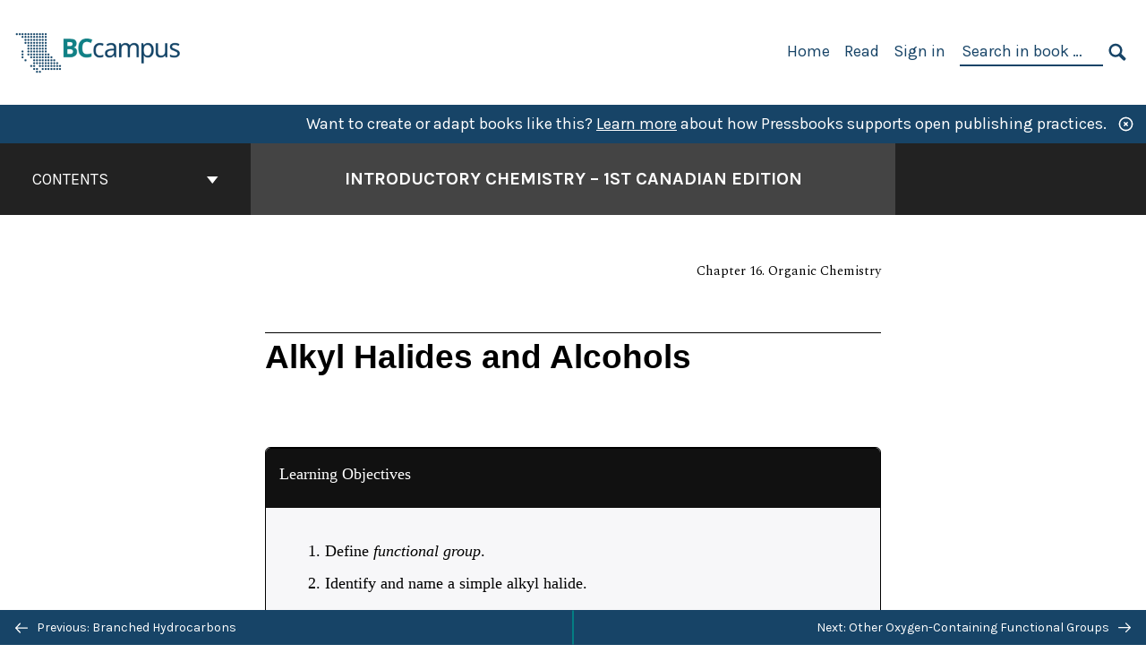

--- FILE ---
content_type: text/html; charset=UTF-8
request_url: https://opentextbc.ca/introductorychemistry/chapter/alkyl-halides-and-alcohols/
body_size: 26655
content:

<!doctype html>
<html lang="en-US">
<head>
	<meta charset="UTF-8" />
	<meta http-equiv="x-ua-compatible" content="ie=edge">
	<meta name="viewport" content="width=device-width, initial-scale=1">
	<!-- Open Graph meta tags -->
	
	<meta property="og:title" content="Alkyl Halides and Alcohols &#8211; Introductory Chemistry &#8211; 1st Canadian Edition" />
	<meta property="og:description" content="The goal of this textbook is not to make you an expert. True expertise in any field is a years-long endeavor. Here I will survey some of the basic topics of chemistry. This survey should give you enough knowledge to appreciate the impact of chemistry in everyday life and, if necessary, prepare you for additional instruction in chemistry." />
	<meta property="og:type" content="article" />
	<meta property="og:url" content="https://opentextbc.ca/introductorychemistry/chapter/alkyl-halides-and-alcohols/" />
	<meta property="og:image" content="https://opentextbc.ca/introductorychemistry/wp-content/uploads/sites/17/2022/12/OTB014-02-Introductory-Chemistry-1st-Canadian-Edition-COVER-STORE.jpg" />
	<meta property="og:image:alt" content="Cover image for Introductory Chemistry - 1st Canadian Edition" />
	<meta property="og:site_name" content="Introductory Chemistry - 1st Canadian Edition" />

	<link rel="icon" href="https://opentextbc.ca/introductorychemistry/wp-content/uploads/2025/02/BCcampus-icon-colour-1-65x65.jpg" sizes="32x32" />
<link rel="icon" href="https://opentextbc.ca/introductorychemistry/wp-content/uploads/2025/02/BCcampus-icon-colour-1-225x225.jpg" sizes="192x192" />
<link rel="apple-touch-icon" href="https://opentextbc.ca/introductorychemistry/wp-content/uploads/2025/02/BCcampus-icon-colour-1-225x225.jpg" />
<meta name="msapplication-TileImage" content="https://opentextbc.ca/introductorychemistry/wp-content/uploads/2025/02/BCcampus-icon-colour-1-300x300.jpg" />
	<link rel="manifest" href="https://opentextbc.ca/introductorychemistry/wp-content/themes/pressbooks-book/site.webmanifest">
	<meta name="application-name" content="Pressbooks">
	<meta name="msapplication-TileColor" content="#b01109">
	<meta name="msapplication-config" content="https://opentextbc.ca/introductorychemistry/wp-content/themes/pressbooks-book/browserconfig.xml">
	<meta name="theme-color" content="#ffffff">
	<link rel="pingback" href="https://opentextbc.ca/introductorychemistry/xmlrpc.php" />	<title>Alkyl Halides and Alcohols &#8211; Introductory Chemistry &#8211; 1st Canadian Edition</title>
<meta name='robots' content='max-image-preview:large' />
	<style>img:is([sizes="auto" i], [sizes^="auto," i]) { contain-intrinsic-size: 3000px 1500px }</style>
	<link rel='dns-prefetch' href='//fonts.googleapis.com' />
<link rel="alternate" type="application/rss+xml" title="Introductory Chemistry - 1st Canadian Edition &raquo; Feed" href="https://opentextbc.ca/introductorychemistry/feed/" />
<script type="text/javascript">
/* <![CDATA[ */
window._wpemojiSettings = {"baseUrl":"https:\/\/s.w.org\/images\/core\/emoji\/16.0.1\/72x72\/","ext":".png","svgUrl":"https:\/\/s.w.org\/images\/core\/emoji\/16.0.1\/svg\/","svgExt":".svg","source":{"concatemoji":"https:\/\/opentextbc.ca\/introductorychemistry\/wp-includes\/js\/wp-emoji-release.min.js?ver=6.8.3"}};
/*! This file is auto-generated */
!function(s,n){var o,i,e;function c(e){try{var t={supportTests:e,timestamp:(new Date).valueOf()};sessionStorage.setItem(o,JSON.stringify(t))}catch(e){}}function p(e,t,n){e.clearRect(0,0,e.canvas.width,e.canvas.height),e.fillText(t,0,0);var t=new Uint32Array(e.getImageData(0,0,e.canvas.width,e.canvas.height).data),a=(e.clearRect(0,0,e.canvas.width,e.canvas.height),e.fillText(n,0,0),new Uint32Array(e.getImageData(0,0,e.canvas.width,e.canvas.height).data));return t.every(function(e,t){return e===a[t]})}function u(e,t){e.clearRect(0,0,e.canvas.width,e.canvas.height),e.fillText(t,0,0);for(var n=e.getImageData(16,16,1,1),a=0;a<n.data.length;a++)if(0!==n.data[a])return!1;return!0}function f(e,t,n,a){switch(t){case"flag":return n(e,"\ud83c\udff3\ufe0f\u200d\u26a7\ufe0f","\ud83c\udff3\ufe0f\u200b\u26a7\ufe0f")?!1:!n(e,"\ud83c\udde8\ud83c\uddf6","\ud83c\udde8\u200b\ud83c\uddf6")&&!n(e,"\ud83c\udff4\udb40\udc67\udb40\udc62\udb40\udc65\udb40\udc6e\udb40\udc67\udb40\udc7f","\ud83c\udff4\u200b\udb40\udc67\u200b\udb40\udc62\u200b\udb40\udc65\u200b\udb40\udc6e\u200b\udb40\udc67\u200b\udb40\udc7f");case"emoji":return!a(e,"\ud83e\udedf")}return!1}function g(e,t,n,a){var r="undefined"!=typeof WorkerGlobalScope&&self instanceof WorkerGlobalScope?new OffscreenCanvas(300,150):s.createElement("canvas"),o=r.getContext("2d",{willReadFrequently:!0}),i=(o.textBaseline="top",o.font="600 32px Arial",{});return e.forEach(function(e){i[e]=t(o,e,n,a)}),i}function t(e){var t=s.createElement("script");t.src=e,t.defer=!0,s.head.appendChild(t)}"undefined"!=typeof Promise&&(o="wpEmojiSettingsSupports",i=["flag","emoji"],n.supports={everything:!0,everythingExceptFlag:!0},e=new Promise(function(e){s.addEventListener("DOMContentLoaded",e,{once:!0})}),new Promise(function(t){var n=function(){try{var e=JSON.parse(sessionStorage.getItem(o));if("object"==typeof e&&"number"==typeof e.timestamp&&(new Date).valueOf()<e.timestamp+604800&&"object"==typeof e.supportTests)return e.supportTests}catch(e){}return null}();if(!n){if("undefined"!=typeof Worker&&"undefined"!=typeof OffscreenCanvas&&"undefined"!=typeof URL&&URL.createObjectURL&&"undefined"!=typeof Blob)try{var e="postMessage("+g.toString()+"("+[JSON.stringify(i),f.toString(),p.toString(),u.toString()].join(",")+"));",a=new Blob([e],{type:"text/javascript"}),r=new Worker(URL.createObjectURL(a),{name:"wpTestEmojiSupports"});return void(r.onmessage=function(e){c(n=e.data),r.terminate(),t(n)})}catch(e){}c(n=g(i,f,p,u))}t(n)}).then(function(e){for(var t in e)n.supports[t]=e[t],n.supports.everything=n.supports.everything&&n.supports[t],"flag"!==t&&(n.supports.everythingExceptFlag=n.supports.everythingExceptFlag&&n.supports[t]);n.supports.everythingExceptFlag=n.supports.everythingExceptFlag&&!n.supports.flag,n.DOMReady=!1,n.readyCallback=function(){n.DOMReady=!0}}).then(function(){return e}).then(function(){var e;n.supports.everything||(n.readyCallback(),(e=n.source||{}).concatemoji?t(e.concatemoji):e.wpemoji&&e.twemoji&&(t(e.twemoji),t(e.wpemoji)))}))}((window,document),window._wpemojiSettings);
/* ]]> */
</script>
<link rel='stylesheet' id='wp-quicklatex-format-css' href='https://opentextbc.ca/introductorychemistry/wp-content/plugins/wp-quicklatex/css/quicklatex-format.css?ver=6.8.3' type='text/css' media='all' />
<link rel='stylesheet' id='glossary-definition-css' href='https://opentextbc.ca/introductorychemistry/wp-content/plugins/pressbooks/assets/dist/styles/glossary-definition.css?id=822ab8be7758cfe7f7c76e84ab32ce41' type='text/css' media='all' />
<style id='wp-emoji-styles-inline-css' type='text/css'>

	img.wp-smiley, img.emoji {
		display: inline !important;
		border: none !important;
		box-shadow: none !important;
		height: 1em !important;
		width: 1em !important;
		margin: 0 0.07em !important;
		vertical-align: -0.1em !important;
		background: none !important;
		padding: 0 !important;
	}
</style>
<style id='classic-theme-styles-inline-css' type='text/css'>
/*! This file is auto-generated */
.wp-block-button__link{color:#fff;background-color:#32373c;border-radius:9999px;box-shadow:none;text-decoration:none;padding:calc(.667em + 2px) calc(1.333em + 2px);font-size:1.125em}.wp-block-file__button{background:#32373c;color:#fff;text-decoration:none}
</style>
<style id='global-styles-inline-css' type='text/css'>
:root{--wp--preset--aspect-ratio--square: 1;--wp--preset--aspect-ratio--4-3: 4/3;--wp--preset--aspect-ratio--3-4: 3/4;--wp--preset--aspect-ratio--3-2: 3/2;--wp--preset--aspect-ratio--2-3: 2/3;--wp--preset--aspect-ratio--16-9: 16/9;--wp--preset--aspect-ratio--9-16: 9/16;--wp--preset--color--black: #000000;--wp--preset--color--cyan-bluish-gray: #abb8c3;--wp--preset--color--white: #ffffff;--wp--preset--color--pale-pink: #f78da7;--wp--preset--color--vivid-red: #cf2e2e;--wp--preset--color--luminous-vivid-orange: #ff6900;--wp--preset--color--luminous-vivid-amber: #fcb900;--wp--preset--color--light-green-cyan: #7bdcb5;--wp--preset--color--vivid-green-cyan: #00d084;--wp--preset--color--pale-cyan-blue: #8ed1fc;--wp--preset--color--vivid-cyan-blue: #0693e3;--wp--preset--color--vivid-purple: #9b51e0;--wp--preset--gradient--vivid-cyan-blue-to-vivid-purple: linear-gradient(135deg,rgba(6,147,227,1) 0%,rgb(155,81,224) 100%);--wp--preset--gradient--light-green-cyan-to-vivid-green-cyan: linear-gradient(135deg,rgb(122,220,180) 0%,rgb(0,208,130) 100%);--wp--preset--gradient--luminous-vivid-amber-to-luminous-vivid-orange: linear-gradient(135deg,rgba(252,185,0,1) 0%,rgba(255,105,0,1) 100%);--wp--preset--gradient--luminous-vivid-orange-to-vivid-red: linear-gradient(135deg,rgba(255,105,0,1) 0%,rgb(207,46,46) 100%);--wp--preset--gradient--very-light-gray-to-cyan-bluish-gray: linear-gradient(135deg,rgb(238,238,238) 0%,rgb(169,184,195) 100%);--wp--preset--gradient--cool-to-warm-spectrum: linear-gradient(135deg,rgb(74,234,220) 0%,rgb(151,120,209) 20%,rgb(207,42,186) 40%,rgb(238,44,130) 60%,rgb(251,105,98) 80%,rgb(254,248,76) 100%);--wp--preset--gradient--blush-light-purple: linear-gradient(135deg,rgb(255,206,236) 0%,rgb(152,150,240) 100%);--wp--preset--gradient--blush-bordeaux: linear-gradient(135deg,rgb(254,205,165) 0%,rgb(254,45,45) 50%,rgb(107,0,62) 100%);--wp--preset--gradient--luminous-dusk: linear-gradient(135deg,rgb(255,203,112) 0%,rgb(199,81,192) 50%,rgb(65,88,208) 100%);--wp--preset--gradient--pale-ocean: linear-gradient(135deg,rgb(255,245,203) 0%,rgb(182,227,212) 50%,rgb(51,167,181) 100%);--wp--preset--gradient--electric-grass: linear-gradient(135deg,rgb(202,248,128) 0%,rgb(113,206,126) 100%);--wp--preset--gradient--midnight: linear-gradient(135deg,rgb(2,3,129) 0%,rgb(40,116,252) 100%);--wp--preset--font-size--small: 13px;--wp--preset--font-size--medium: 20px;--wp--preset--font-size--large: 36px;--wp--preset--font-size--x-large: 42px;--wp--preset--spacing--20: 0.44rem;--wp--preset--spacing--30: 0.67rem;--wp--preset--spacing--40: 1rem;--wp--preset--spacing--50: 1.5rem;--wp--preset--spacing--60: 2.25rem;--wp--preset--spacing--70: 3.38rem;--wp--preset--spacing--80: 5.06rem;--wp--preset--shadow--natural: 6px 6px 9px rgba(0, 0, 0, 0.2);--wp--preset--shadow--deep: 12px 12px 50px rgba(0, 0, 0, 0.4);--wp--preset--shadow--sharp: 6px 6px 0px rgba(0, 0, 0, 0.2);--wp--preset--shadow--outlined: 6px 6px 0px -3px rgba(255, 255, 255, 1), 6px 6px rgba(0, 0, 0, 1);--wp--preset--shadow--crisp: 6px 6px 0px rgba(0, 0, 0, 1);}:where(.is-layout-flex){gap: 0.5em;}:where(.is-layout-grid){gap: 0.5em;}body .is-layout-flex{display: flex;}.is-layout-flex{flex-wrap: wrap;align-items: center;}.is-layout-flex > :is(*, div){margin: 0;}body .is-layout-grid{display: grid;}.is-layout-grid > :is(*, div){margin: 0;}:where(.wp-block-columns.is-layout-flex){gap: 2em;}:where(.wp-block-columns.is-layout-grid){gap: 2em;}:where(.wp-block-post-template.is-layout-flex){gap: 1.25em;}:where(.wp-block-post-template.is-layout-grid){gap: 1.25em;}.has-black-color{color: var(--wp--preset--color--black) !important;}.has-cyan-bluish-gray-color{color: var(--wp--preset--color--cyan-bluish-gray) !important;}.has-white-color{color: var(--wp--preset--color--white) !important;}.has-pale-pink-color{color: var(--wp--preset--color--pale-pink) !important;}.has-vivid-red-color{color: var(--wp--preset--color--vivid-red) !important;}.has-luminous-vivid-orange-color{color: var(--wp--preset--color--luminous-vivid-orange) !important;}.has-luminous-vivid-amber-color{color: var(--wp--preset--color--luminous-vivid-amber) !important;}.has-light-green-cyan-color{color: var(--wp--preset--color--light-green-cyan) !important;}.has-vivid-green-cyan-color{color: var(--wp--preset--color--vivid-green-cyan) !important;}.has-pale-cyan-blue-color{color: var(--wp--preset--color--pale-cyan-blue) !important;}.has-vivid-cyan-blue-color{color: var(--wp--preset--color--vivid-cyan-blue) !important;}.has-vivid-purple-color{color: var(--wp--preset--color--vivid-purple) !important;}.has-black-background-color{background-color: var(--wp--preset--color--black) !important;}.has-cyan-bluish-gray-background-color{background-color: var(--wp--preset--color--cyan-bluish-gray) !important;}.has-white-background-color{background-color: var(--wp--preset--color--white) !important;}.has-pale-pink-background-color{background-color: var(--wp--preset--color--pale-pink) !important;}.has-vivid-red-background-color{background-color: var(--wp--preset--color--vivid-red) !important;}.has-luminous-vivid-orange-background-color{background-color: var(--wp--preset--color--luminous-vivid-orange) !important;}.has-luminous-vivid-amber-background-color{background-color: var(--wp--preset--color--luminous-vivid-amber) !important;}.has-light-green-cyan-background-color{background-color: var(--wp--preset--color--light-green-cyan) !important;}.has-vivid-green-cyan-background-color{background-color: var(--wp--preset--color--vivid-green-cyan) !important;}.has-pale-cyan-blue-background-color{background-color: var(--wp--preset--color--pale-cyan-blue) !important;}.has-vivid-cyan-blue-background-color{background-color: var(--wp--preset--color--vivid-cyan-blue) !important;}.has-vivid-purple-background-color{background-color: var(--wp--preset--color--vivid-purple) !important;}.has-black-border-color{border-color: var(--wp--preset--color--black) !important;}.has-cyan-bluish-gray-border-color{border-color: var(--wp--preset--color--cyan-bluish-gray) !important;}.has-white-border-color{border-color: var(--wp--preset--color--white) !important;}.has-pale-pink-border-color{border-color: var(--wp--preset--color--pale-pink) !important;}.has-vivid-red-border-color{border-color: var(--wp--preset--color--vivid-red) !important;}.has-luminous-vivid-orange-border-color{border-color: var(--wp--preset--color--luminous-vivid-orange) !important;}.has-luminous-vivid-amber-border-color{border-color: var(--wp--preset--color--luminous-vivid-amber) !important;}.has-light-green-cyan-border-color{border-color: var(--wp--preset--color--light-green-cyan) !important;}.has-vivid-green-cyan-border-color{border-color: var(--wp--preset--color--vivid-green-cyan) !important;}.has-pale-cyan-blue-border-color{border-color: var(--wp--preset--color--pale-cyan-blue) !important;}.has-vivid-cyan-blue-border-color{border-color: var(--wp--preset--color--vivid-cyan-blue) !important;}.has-vivid-purple-border-color{border-color: var(--wp--preset--color--vivid-purple) !important;}.has-vivid-cyan-blue-to-vivid-purple-gradient-background{background: var(--wp--preset--gradient--vivid-cyan-blue-to-vivid-purple) !important;}.has-light-green-cyan-to-vivid-green-cyan-gradient-background{background: var(--wp--preset--gradient--light-green-cyan-to-vivid-green-cyan) !important;}.has-luminous-vivid-amber-to-luminous-vivid-orange-gradient-background{background: var(--wp--preset--gradient--luminous-vivid-amber-to-luminous-vivid-orange) !important;}.has-luminous-vivid-orange-to-vivid-red-gradient-background{background: var(--wp--preset--gradient--luminous-vivid-orange-to-vivid-red) !important;}.has-very-light-gray-to-cyan-bluish-gray-gradient-background{background: var(--wp--preset--gradient--very-light-gray-to-cyan-bluish-gray) !important;}.has-cool-to-warm-spectrum-gradient-background{background: var(--wp--preset--gradient--cool-to-warm-spectrum) !important;}.has-blush-light-purple-gradient-background{background: var(--wp--preset--gradient--blush-light-purple) !important;}.has-blush-bordeaux-gradient-background{background: var(--wp--preset--gradient--blush-bordeaux) !important;}.has-luminous-dusk-gradient-background{background: var(--wp--preset--gradient--luminous-dusk) !important;}.has-pale-ocean-gradient-background{background: var(--wp--preset--gradient--pale-ocean) !important;}.has-electric-grass-gradient-background{background: var(--wp--preset--gradient--electric-grass) !important;}.has-midnight-gradient-background{background: var(--wp--preset--gradient--midnight) !important;}.has-small-font-size{font-size: var(--wp--preset--font-size--small) !important;}.has-medium-font-size{font-size: var(--wp--preset--font-size--medium) !important;}.has-large-font-size{font-size: var(--wp--preset--font-size--large) !important;}.has-x-large-font-size{font-size: var(--wp--preset--font-size--x-large) !important;}
:where(.wp-block-post-template.is-layout-flex){gap: 1.25em;}:where(.wp-block-post-template.is-layout-grid){gap: 1.25em;}
:where(.wp-block-columns.is-layout-flex){gap: 2em;}:where(.wp-block-columns.is-layout-grid){gap: 2em;}
:root :where(.wp-block-pullquote){font-size: 1.5em;line-height: 1.6;}
</style>
<link rel='stylesheet' id='bcc-cm-global-css' href='https://opentextbc.ca/introductorychemistry/wp-content/plugins/bcc-custom-modifications/css/bcc_global.css?ver=2.0.0' type='text/css' media='all' />
<link rel='stylesheet' id='book/book-css' href='https://opentextbc.ca/introductorychemistry/wp-content/themes/pressbooks-book/dist/styles/book.css?id=c6b61a22edaa8f0d4c7eebc18ce7c1dd' type='text/css' media='all' />
<link rel='stylesheet' id='book/webfonts-css' href='https://fonts.googleapis.com/css?family=Inconsolata|Karla:400,700|Spectral:400,700' type='text/css' media='all' />
<link rel='stylesheet' id='pressbooks/theme-css' href='https://opentextbc.ca/introductorychemistry/wp-content/uploads/sites/17/pressbooks/css/style.css?ver=1688589307' type='text/css' media='screen, print' />
<link rel='stylesheet' id='tablepress-default-css' href='https://opentextbc.ca/introductorychemistry/wp-content/plugins/tablepress/css/build/default.css?ver=3.2.5' type='text/css' media='all' />
<script async type='text/javascript' src='https://opentextbc.ca/introductorychemistry/wp-content/themes/pressbooks-book/dist/scripts/sharer.js?id=07c4ff5bd1e9dbbd22247a55bf1278b0&ver=6.8.3'></script>
<script type="text/javascript" src="https://opentextbc.ca/introductorychemistry/wp-includes/js/jquery/jquery.min.js?ver=3.7.1" id="jquery-core-js"></script>
<script type="text/javascript" src="https://opentextbc.ca/introductorychemistry/wp-includes/js/jquery/jquery-migrate.min.js?ver=3.4.1" id="jquery-migrate-js"></script>
<script type="text/javascript" id="pressbooks/book-js-extra">
/* <![CDATA[ */
var pressbooksBook = {"home_path":"\/introductorychemistry\/","comparison_loading":"Comparison loading\u2026","comparison_loaded":"Comparison loaded.","chapter_not_loaded":"The original chapter could not be loaded.","toggle_contents":"Toggle contents of","ajaxurl":"https:\/\/opentextbc.ca\/introductorychemistry\/wp-admin\/admin-ajax.php","text_diff_nonce":"96fd18cc18"};
/* ]]> */
</script>
<script async type='text/javascript' src='https://opentextbc.ca/introductorychemistry/wp-content/themes/pressbooks-book/dist/scripts/book.js?id=3e506094ec62cd1eee9751cc0390802f'></script>
<script type="text/javascript" src="https://opentextbc.ca/introductorychemistry/wp-content/plugins/wp-quicklatex/js/wp-quicklatex-frontend.js?ver=1.0" id="wp-quicklatex-frontend-js"></script>
<link rel="https://api.w.org/" href="https://opentextbc.ca/introductorychemistry/wp-json/" /><link rel="alternate" title="JSON" type="application/json" href="https://opentextbc.ca/introductorychemistry/wp-json/pressbooks/v2/chapters/7831" /><link rel="canonical" href="https://opentextbc.ca/introductorychemistry/chapter/alkyl-halides-and-alcohols/" />
<link rel='shortlink' href='https://opentextbc.ca/introductorychemistry/?p=7831' />
<link rel="alternate" title="oEmbed (JSON)" type="application/json+oembed" href="https://opentextbc.ca/introductorychemistry/wp-json/oembed/1.0/embed?url=https%3A%2F%2Fopentextbc.ca%2Fintroductorychemistry%2Fchapter%2Falkyl-halides-and-alcohols%2F" />
<link rel="alternate" title="oEmbed (XML)" type="text/xml+oembed" href="https://opentextbc.ca/introductorychemistry/wp-json/oembed/1.0/embed?url=https%3A%2F%2Fopentextbc.ca%2Fintroductorychemistry%2Fchapter%2Falkyl-halides-and-alcohols%2F&#038;format=xml" />
<script type="text/javascript">
(function(url){
	if(/(?:Chrome\/26\.0\.1410\.63 Safari\/537\.31|WordfenceTestMonBot)/.test(navigator.userAgent)){ return; }
	var addEvent = function(evt, handler) {
		if (window.addEventListener) {
			document.addEventListener(evt, handler, false);
		} else if (window.attachEvent) {
			document.attachEvent('on' + evt, handler);
		}
	};
	var removeEvent = function(evt, handler) {
		if (window.removeEventListener) {
			document.removeEventListener(evt, handler, false);
		} else if (window.detachEvent) {
			document.detachEvent('on' + evt, handler);
		}
	};
	var evts = 'contextmenu dblclick drag dragend dragenter dragleave dragover dragstart drop keydown keypress keyup mousedown mousemove mouseout mouseover mouseup mousewheel scroll'.split(' ');
	var logHuman = function() {
		if (window.wfLogHumanRan) { return; }
		window.wfLogHumanRan = true;
		var wfscr = document.createElement('script');
		wfscr.type = 'text/javascript';
		wfscr.async = true;
		wfscr.src = url + '&r=' + Math.random();
		(document.getElementsByTagName('head')[0]||document.getElementsByTagName('body')[0]).appendChild(wfscr);
		for (var i = 0; i < evts.length; i++) {
			removeEvent(evts[i], logHuman);
		}
	};
	for (var i = 0; i < evts.length; i++) {
		addEvent(evts[i], logHuman);
	}
})('//opentextbc.ca/introductorychemistry/?wordfence_lh=1&hid=120A7F6C5A92B6CAF19719C24952C5F3');
</script><script type="application/ld+json">{"@context":"http:\/\/schema.org","@type":"Chapter","name":"Alkyl Halides and Alcohols","showTitle":"on","inLanguage":"en","isPartOf":"Introductory Chemistry - 1st Canadian Edition","copyrightYear":"2014","editor":[],"author":[{"name":"David W. Ball","slug":"david-w-ball","@type":"Person"},{"name":"Jessie A. Key","slug":"jessie-a-key","@type":"Person"}],"contributor":[],"translator":[],"reviewedBy":[],"illustrator":[],"publisher":{"@type":"Organization","name":"BCcampus","address":{"@type":"PostalAddress","addressLocality":"Victoria, B.C."}},"datePublished":"2014-09-16","copyrightHolder":{"@type":"Organization","name":"Jessie A. Key"},"license":{"@type":"CreativeWork","url":"https:\/\/creativecommons.org\/licenses\/by-nc-sa\/4.0\/","name":"CC BY-NC-SA (Attribution NonCommercial ShareAlike)"}}</script><meta name="citation_book_title" content="Introductory Chemistry - 1st Canadian Edition">
<meta name="citation_title" content="Alkyl Halides and Alcohols">
<meta name="citation_year" content="2014">
<meta name="citation_publication_date" content="2014-09-16">
<meta name="citation_language" content="en">
<meta name="citation_publisher" content="BCcampus">
<meta name="citation_author" content="David W. Ball">
<meta name="citation_author" content="Jessie A. Key"><style type="text/css">:root{--header-links:#174467;--primary:#174467;--accent:#174467;--primary-dark:#047e83;--accent-dark:#174467;}</style><style type="text/css">:root{--reading-width:40em;}</style></head>
<body class="wp-singular chapter-template-default single single-chapter postid-7831 wp-theme-pressbooks-book wp-child-theme-pressbooks-clarke">
<svg style="position: absolute; width: 0; height: 0;" width="0" height="0" xmlns="http://www.w3.org/2000/svg">
	<defs>
		<symbol id="icon-pressbooks" fill="currentColor" viewBox="0 0 45 44">
			<path d="M44.195 41.872c0 .745-.618 1.346-1.377 1.346H1.377C.617 43.219 0 42.617 0 41.872V1.347C0 .604.618 0 1.377 0h41.44c.76 0 1.378.604 1.378 1.347v40.525zM15.282 10.643h-5.21v21.43h3.304V24h1.906c1.435 0 2.656-.5 3.665-1.504 1.008-1.004 1.513-2.213 1.513-3.626v-3.113c0-1.47-.444-2.678-1.33-3.625-.956-.993-2.24-1.489-3.848-1.489zm1.977 5.165h-.001v3.131c0 .513-.184.952-.55 1.318a1.826 1.826 0 0 1-1.338.547h-1.994v-6.86h1.995c.571 0 1.029.171 1.372.513.344.342.516.792.516 1.35zm5.84 16.265h6.118c.828 0 1.662-.25 2.502-.752a4.642 4.642 0 0 0 1.73-1.779c.526-.945.788-2.097.788-3.455 0-.545-.04-1.043-.122-1.486-.163-.868-.414-1.575-.751-2.122-.513-.81-1.137-1.352-1.871-1.625a3.325 3.325 0 0 0 1.154-.839c.78-.866 1.173-2.018 1.173-3.455 0-.876-.105-1.635-.315-2.274-.386-1.198-1.027-2.08-1.925-2.652-1.049-.672-2.225-1.008-3.531-1.008h-4.95v21.447zm3.568-12.69v-5.475h1.382c.652 0 1.184.212 1.592.634.443.456.665 1.13.665 2.018 0 .537-.065.987-.193 1.352-.35.982-1.039 1.471-2.064 1.471h-1.382zm0 9.493v-6.397h1.382c.815 0 1.433.25 1.853.751.466.549.7 1.42.7 2.617 0 .502-.075.948-.227 1.335-.432 1.13-1.208 1.694-2.326 1.694h-1.382z" />
		</symbol>
		<symbol id="logo-pressbooks" viewBox="0 0 265 40">
			<path fill="#000" d="M51.979 1.754c2.75 0 4.942.868 6.579 2.602 1.514 1.656 2.272 3.768 2.272 6.34v5.442c0 2.472-.862 4.586-2.587 6.34-1.724 1.754-3.813 2.631-6.264 2.631H48.72v14.114h-5.651V1.754h8.91zm3.38 9.03c0-.977-.296-1.764-.882-2.364-.588-.597-1.371-.896-2.348-.896H48.72v11.99h3.409c.897 0 1.66-.32 2.287-.957a3.163 3.163 0 0 0 .942-2.303v-5.47zM74.255 1.754c3.149 0 5.462.868 6.937 2.602 1.295 1.516 1.943 3.63 1.943 6.34v5.442c0 2.652-1.006 4.893-3.02 6.727L84.3 39.222h-6.112l-3.425-14.114h-3.767v14.114h-5.651V1.754h8.91zm3.379 9.03c0-2.173-1.076-3.259-3.23-3.259h-3.408v11.99h3.409c.897 0 1.66-.32 2.287-.957a3.163 3.163 0 0 0 .942-2.302v-5.472zM89.145 39.22V1.724h16.087v5.681H94.796v10.227h7.625v5.682h-7.625V33.54h10.436v5.68zM127.808 29.892c.04 2.61-.639 4.843-2.034 6.697-.917 1.256-2.213 2.143-3.887 2.661-.897.278-1.944.418-3.14.418-2.212 0-4.047-.548-5.5-1.645-1.217-.896-2.179-2.117-2.886-3.661-.707-1.544-1.121-3.315-1.24-5.308l5.381-.388c.239 2.185.817 3.768 1.735 4.749.676.74 1.455 1.092 2.332 1.052 1.237-.039 2.223-.648 2.96-1.826.38-.578.569-1.407.569-2.485 0-1.555-.708-3.103-2.124-4.64l-5.024-4.758c-1.873-1.815-3.2-3.442-3.976-4.879-.837-1.615-1.257-3.37-1.257-5.267 0-3.411 1.146-5.995 3.438-7.75 1.415-1.057 3.17-1.586 5.263-1.586 2.014 0 3.739.447 5.173 1.346 1.116.697 2.018 1.672 2.706 2.93.687 1.256 1.101 2.701 1.24 4.335l-5.411.987c-.16-1.536-.598-2.73-1.317-3.589-.519-.616-1.266-.926-2.242-.926-1.037 0-1.823.459-2.362 1.374-.438.738-.658 1.656-.658 2.752 0 1.715.736 3.458 2.213 5.233.557.678 1.395 1.476 2.512 2.391 1.316 1.096 2.182 1.865 2.602 2.303 1.395 1.397 2.471 2.772 3.229 4.126.358.639.647 1.227.867 1.766.54 1.334.818 2.531.838 3.588zM150.383 29.892c.04 2.61-.637 4.843-2.032 6.697-.917 1.256-2.213 2.143-3.889 2.661-.897.278-1.944.418-3.138.418-2.213 0-4.049-.548-5.503-1.645-1.215-.896-2.178-2.117-2.885-3.661-.707-1.544-1.121-3.315-1.24-5.308l5.383-.388c.238 2.185.817 3.768 1.733 4.749.676.74 1.454 1.092 2.331 1.052 1.236-.039 2.223-.648 2.96-1.826.38-.578.57-1.407.57-2.485 0-1.555-.71-3.103-2.125-4.64l-5.024-4.758c-1.872-1.815-3.199-3.442-3.976-4.879-.838-1.616-1.256-3.372-1.256-5.268 0-3.412 1.146-5.995 3.44-7.75 1.414-1.058 3.168-1.587 5.262-1.587 2.013 0 3.737.448 5.173 1.346 1.116.698 2.018 1.673 2.706 2.93.688 1.257 1.102 2.702 1.242 4.336l-5.412.986c-.16-1.535-.599-2.73-1.316-3.588-.52-.616-1.266-.927-2.244-.927-1.036 0-1.823.46-2.362 1.374-.438.739-.658 1.656-.658 2.752 0 1.715.737 3.458 2.213 5.234.556.677 1.395 1.476 2.51 2.391 1.317 1.096 2.184 1.865 2.603 2.303 1.395 1.396 2.472 2.772 3.23 4.126.358.638.649 1.226.867 1.765.538 1.336.817 2.533.837 3.59zM155.077 39.22V1.724h8.463c2.231 0 4.245.588 6.04 1.764 1.535.998 2.631 2.543 3.29 4.636.359 1.117.538 2.442.538 3.977 0 2.512-.67 4.526-2.004 6.04a5.674 5.674 0 0 1-1.973 1.465c1.256.479 2.321 1.426 3.198 2.84.579.958 1.008 2.193 1.286 3.709.14.778.21 1.644.21 2.601 0 2.372-.449 4.386-1.345 6.04a8.075 8.075 0 0 1-2.96 3.11c-1.436.878-2.862 1.317-4.276 1.317h-10.467v-.001zm6.1-22.186h2.363c1.754 0 2.93-.856 3.528-2.57.219-.64.328-1.426.328-2.364 0-1.555-.379-2.73-1.137-3.53-.697-.736-1.605-1.105-2.72-1.105h-2.363v9.57zm0 16.595h2.363c1.912 0 3.239-.986 3.977-2.96.258-.676.387-1.455.387-2.332 0-2.092-.398-3.618-1.197-4.575-.717-.877-1.774-1.316-3.169-1.316h-2.363v11.183h.001zM187.88 1.276c2.491 0 4.607.877 6.353 2.631 1.743 1.754 2.616 3.868 2.616 6.34v20.452c0 2.491-.878 4.61-2.631 6.353-1.756 1.745-3.87 2.616-6.34 2.616-2.492 0-4.604-.877-6.34-2.631-1.734-1.753-2.602-3.866-2.602-6.34v-20.45c0-2.492.877-4.61 2.632-6.354 1.754-1.744 3.859-2.617 6.312-2.617zm3.078 8.85c0-.897-.313-1.66-.94-2.287a3.12 3.12 0 0 0-2.29-.941c-.896 0-1.664.314-2.302.941a3.085 3.085 0 0 0-.958 2.288v20.512c0 .898.319 1.66.958 2.287a3.17 3.17 0 0 0 2.302.943 3.12 3.12 0 0 0 2.29-.943c.627-.627.94-1.389.94-2.287V10.127zM210.663 1.276c2.49 0 4.61.877 6.353 2.631 1.746 1.754 2.617 3.868 2.617 6.34v20.452c0 2.491-.877 4.61-2.631 6.353-1.754 1.745-3.868 2.616-6.34 2.616-2.492 0-4.605-.877-6.34-2.631-1.733-1.753-2.602-3.866-2.602-6.34v-20.45c0-2.492.877-4.61 2.632-6.354 1.754-1.744 3.859-2.617 6.31-2.617zm3.08 8.85c0-.897-.316-1.66-.943-2.287s-1.39-.941-2.288-.941c-.898 0-1.665.314-2.302.941a3.09 3.09 0 0 0-.958 2.288v20.512c0 .898.32 1.66.958 2.287a3.166 3.166 0 0 0 2.302.943c.899 0 1.66-.315 2.288-.943.627-.627.943-1.389.943-2.287V10.127zM230.247 27.334V39.22h-5.652V1.723h5.652V15.09l6.907-13.366h6.025l-7.735 15.295 9.073 22.201h-6.644l-5.935-15.224zM264.784 29.892c.041 2.61-.637 4.843-2.032 6.697-.916 1.256-2.213 2.143-3.889 2.661-.896.278-1.943.418-3.138.418-2.213 0-4.048-.548-5.502-1.645-1.216-.896-2.178-2.117-2.886-3.661-.708-1.545-1.12-3.315-1.242-5.308l5.384-.388c.238 2.185.817 3.768 1.733 4.749.676.74 1.454 1.092 2.331 1.052 1.236-.039 2.223-.648 2.96-1.826.38-.578.57-1.407.57-2.485 0-1.555-.71-3.103-2.125-4.64l-5.024-4.758c-1.872-1.815-3.199-3.442-3.976-4.879-.838-1.616-1.258-3.372-1.258-5.268 0-3.412 1.147-5.995 3.44-7.75 1.415-1.058 3.169-1.587 5.263-1.587 2.012 0 3.737.448 5.173 1.346 1.115.698 2.018 1.673 2.705 2.93.688 1.257 1.102 2.702 1.242 4.336l-5.411.986c-.16-1.535-.6-2.73-1.316-3.588-.52-.616-1.266-.927-2.244-.927-1.036 0-1.823.46-2.362 1.374-.438.739-.658 1.656-.658 2.752 0 1.715.736 3.458 2.213 5.234.555.677 1.395 1.476 2.51 2.391 1.317 1.096 2.184 1.865 2.602 2.303 1.395 1.396 2.473 2.772 3.23 4.126.359.638.65 1.226.868 1.765.54 1.336.82 2.533.84 3.59z"/>
			<path fill="#B01109" d="M39.549 37.515c0 .667-.553 1.205-1.232 1.205H1.232A1.217 1.217 0 0 1 0 37.515V1.25C0 .585.553.045 1.232.045h37.083c.681 0 1.234.54 1.234 1.205v36.265z"/>
			<path fill="#EDEDED" d="M13.648 10.504c1.44 0 2.588.444 3.444 1.332.793.848 1.19 1.93 1.19 3.245v2.786c0 1.264-.452 2.346-1.354 3.244-.903.898-1.996 1.346-3.28 1.346h-1.705v7.225H8.986V10.504h4.662zm1.77 4.622c0-.5-.155-.903-.462-1.209-.307-.305-.717-.458-1.228-.458h-1.785v6.138h1.784c.468 0 .868-.163 1.197-.49.328-.327.492-.72.492-1.179v-2.802h.002zM20.644 29.682V10.489h4.429c1.169 0 2.222.3 3.16.902.803.511 1.377 1.301 1.722 2.374.188.57.282 1.25.282 2.034 0 1.286-.35 2.317-1.05 3.092a2.976 2.976 0 0 1-1.032.75c.657.245 1.215.73 1.674 1.455.302.49.526 1.123.672 1.899.073.397.11.842.11 1.33 0 1.215-.235 2.245-.705 3.092a4.154 4.154 0 0 1-1.55 1.591c-.75.45-1.497.674-2.238.674h-5.474zm3.193-11.356h1.236c.918 0 1.534-.438 1.847-1.317.115-.327.172-.73.172-1.21 0-.795-.197-1.397-.595-1.806-.365-.377-.84-.567-1.424-.567h-1.236v4.9zm0 8.494h1.236c1 0 1.695-.505 2.081-1.515.136-.347.204-.746.204-1.195 0-1.072-.21-1.85-.626-2.342-.376-.45-.93-.672-1.66-.672h-1.235v5.724z"/>
		</symbol>
		<symbol id="arrow-down" fill="currentColor" viewBox="0 0 512 512"><path d="M424 259c-6 0-11 2-16 6L278 393V1c0-12-10-22-23-22-12 0-22 10-22 22v392L103 265c-5-4-11-6-16-6-6 0-12 2-16 6-9 9-9 23 0 32l168 166c10 9 23 9 32 0l170-166c9-9 9-23 0-32-4-4-10-6-17-6"/></symbol>
		<symbol id="arrow-left" fill="currentColor" viewBox="0 0 512 512"><path d="M220 45c0 6-3 12-7 17L79 200h410c12 0 23 11 23 25 0 13-11 24-23 24H79l134 138c4 5 7 11 7 17 0 7-3 13-7 18-10 9-24 9-33 0L7 242c-9-10-9-25 0-34L180 26c9-9 23-9 33 0 4 5 7 11 7 19"/></symbol>
		<symbol id="arrow-right" fill="currentColor" viewBox="0 0 512 512"><path d="M291 32c0 6 3 12 7 17l133 135H23c-13 0-23 11-23 24s10 24 23 24h408L298 367c-4 4-7 10-7 16s3 12 7 17c10 9 24 9 33 0l173-176c9-9 9-23 0-33L331 15c-9-10-23-10-33 0-4 4-7 10-7 17"/></symbol>
		<symbol id="arrow-up" fill="currentColor" viewBox="0 0 512 512"><path d="M424 189c-6 0-11-2-16-6L278 55v392c0 12-10 22-23 22-12 0-22-10-22-22V55L103 183c-5 4-11 6-16 6-6 0-12-2-16-6-9-9-9-23 0-32L239-15c10-9 23-9 32 0l170 166c9 9 9 23 0 32-4 4-10 6-17 6"/></symbol>
		<symbol id="book" fill="currentColor" viewBox="0 0 512 512"><path d="M484 437H284c-7 0-14 7-14 15h-28c0-8-7-15-14-15H28V110h15v285c0 8 6 14 14 14h52c24 0 47-4 69-11 6-2 12-3 19-3 16 0 31 6 42 17l7 7c5 5 15 5 20 0l7-7c11-11 26-17 42-17 7 0 13 1 19 3 22 7 45 11 69 11h52c8 0 14-6 14-14V110h15zM71 82h29v227c0 8 6 15 14 15 39 0 75 16 101 44-15-3-31-2-46 3-19 6-39 9-60 9H71zm57-85c51 6 95 39 114 88v271c-28-34-69-56-114-60zm142 91l3-3c11-11 26-17 42-17 7 0 13 1 19 3 22 7 45 11 69 11h38v298h-38c-21 0-41-3-60-9-9-3-18-5-28-5-16 0-31 4-45 12zm228-6h-29V68c0-8-6-15-14-15h-52c-21 0-41-3-60-9-9-3-18-5-28-5-20 0-39 7-54 19-28-55-85-90-147-90-8 0-14 6-14 14v71H57c-8 0-14 7-14 15v14H14C6 82 0 88 0 96v356c0 7 6 14 14 14h199c0 8 7 14 15 14h56c8 0 15-6 15-14h199c8 0 14-7 14-14V96c0-8-6-14-14-14z"/></symbol>
		<symbol id="cc-by" fill="currentColor" viewBox="0 0 512 512"><path d="M256 134c-23 0-34-12-34-35s11-35 34-35 35 12 35 35-12 35-35 35m50 13c5 0 9 2 11 4 4 4 6 7 6 12v100h-29v120h-76V263h-29V163c0-5 2-8 6-12 2-2 6-4 11-4h100M256-22c68 0 126 24 174 72s72 106 72 174-24 125-72 174c-48 48-106 72-174 72s-125-24-174-72c-48-49-72-106-72-174S34 98 82 50c49-48 106-72 174-72m0 447c55 0 103-20 142-59s59-87 59-142c0-56-20-103-59-142s-87-59-142-59-103 20-142 59-59 86-59 142c0 55 20 103 59 142s87 59 142 59"/></symbol>
		<symbol id="cc-nc-eu" fill="currentColor" viewBox="0 0 512 512"><path d="M256-22c68 0 126 24 174 72s72 106 72 174-24 125-72 174c-48 48-106 72-174 72s-125-24-174-72c-48-49-72-106-72-174S34 98 82 50c49-48 106-72 174-72M67 158c-8 22-12 43-12 66 0 55 20 103 59 142s87 59 142 59c38 0 72-10 103-28 31-19 55-45 73-77l-126-55h-89c4 12 8 22 13 29 13 13 31 20 54 20 15 0 31-3 47-10l9 46c-19 10-40 15-64 15-43 0-77-15-100-47-11-15-19-33-23-53h-27v-30h22v-7c0-1 1-3 1-6s1-5 1-6h-24v-29h5l-64-29m249 58l135 59c4-16 6-33 6-51 0-56-20-103-59-142s-87-59-142-59c-35 0-67 8-97 25-29 16-54 38-72 66l81 36c3-5 7-11 14-19 25-28 56-42 94-42 24 0 45 4 63 12l-12 47c-14-7-29-10-45-10-22 0-39 7-52 23-3 3-6 8-8 14l29 12h70v29h-5"/></symbol>
		<symbol id="cc-nc-jp" fill="currentColor" viewBox="0 0 512 512"><path d="M256-22c68 0 126 24 174 72s72 106 72 174-24 125-72 174c-48 48-106 72-174 72s-125-24-174-72c-48-49-72-106-72-174S34 98 82 50c49-48 106-72 174-72M65 165c-7 18-10 38-10 59 0 55 20 103 59 142s87 59 142 59c36 0 69-9 100-27 30-18 54-42 72-72l-78-34v34h-64v56h-61v-56h-63v-37h63v-19l-6-12h-57v-38h27L65 165m221 124h57l-54-25-3 6v19m64-52l99 44c5-19 8-39 8-57 0-56-20-103-59-142s-87-59-142-59c-36 0-69 9-99 26-30 18-54 41-72 71l81 35-28-50h66l39 85 23 10 42-95h66l-63 115h39v17"/></symbol>
		<symbol id="cc-nc" fill="currentColor" viewBox="0 0 512 512"><path d="M256-22c68 0 126 24 174 72s72 106 72 174-24 125-72 174c-48 48-106 72-174 72s-125-24-174-72c-48-49-72-106-72-174S34 98 82 50c49-48 106-72 174-72M67 157c-8 22-12 44-12 67 0 55 20 103 59 142s87 59 142 59c38 0 72-10 103-29 32-19 56-44 73-76l-91-41c-3 16-11 29-24 38-13 10-27 16-44 18v37h-28v-37c-27 0-52-10-75-30l34-34c17 15 35 23 55 23 8 0 15-2 22-7 6-4 9-10 9-18 0-6-3-11-7-15l-24-11-29-13-39-16-124-57m259 63l124 55c4-15 7-32 7-51 0-56-20-103-59-142s-87-59-142-59c-35 0-67 8-96 25-30 16-54 38-72 66l93 42c4-12 12-22 24-31 11-8 24-12 40-13V74h28v38c24 2 44 9 62 23l-32 33c-15-10-29-15-43-15-8 0-15 2-19 4-7 4-10 9-10 16 0 3 1 5 2 6l31 14 22 9 40 18"/></symbol>
		<symbol id="cc-nd" fill="currentColor" viewBox="0 0 512 512"><path d="M167 208v-42h178v42H167m0 78v-42h178v42H167m89-308c68 0 126 24 174 72s72 106 72 174-24 125-72 174c-48 48-106 72-174 72s-125-24-174-72c-48-49-72-106-72-174S34 98 82 50c49-48 106-72 174-72m0 447c55 0 103-20 142-59s59-87 59-142c0-56-20-103-59-142s-87-59-142-59-103 20-142 59-59 86-59 142c0 55 20 103 59 142s87 59 142 59"/></symbol>
		<symbol id="cc-pd" fill="currentColor" viewBox="0 0 512 512"><path d="M256-22c68 0 126 24 174 72s72 106 72 174-24 125-72 174c-48 48-106 72-174 72s-125-24-174-72c-48-49-72-106-72-174S34 98 82 50c49-48 106-72 174-72M67 158c-8 22-12 43-12 66 0 55 20 103 59 142s87 59 142 59c38 0 72-10 103-28 31-19 55-45 73-77l-217-96c1 18 6 35 14 49 9 14 22 22 39 22 13 0 24-5 33-14l3-3 36 43c-1 1-3 2-5 4s-4 3-4 4c-21 15-45 22-70 22-29 0-56-10-81-30s-38-52-38-96c0-11 1-21 3-32l-78-35m158 18l226 99c4-16 6-33 6-51 0-56-20-103-59-142s-87-59-142-59c-35 0-67 8-97 25-29 16-54 38-72 66l76 34c22-35 55-52 100-52 30 0 56 9 77 28l-40 41-7-7c-8-5-17-8-27-8-18 0-31 9-41 26"/></symbol>
		<symbol id="cc-remix" fill="currentColor" viewBox="0 0 512 512"><path d="M417 228l5 2v70l-5 2-60 25-2 1-3-1-129-53-4-2-63 27-64-28v-62l60-25-1-1v-70l66-28 151 62v61l49 20m-70 81v-44h-1v-1l-113-46v44l113 47v-1l1 1m7-57l40-17-37-15-39 16 36 16m53 38v-43l-45 18v43l45-18M256-22c68 0 126 24 174 72s72 106 72 174-24 125-72 174c-48 48-106 72-174 72s-125-24-174-72c-48-49-72-106-72-174S34 98 82 50c49-48 106-72 174-72m0 447c55 0 103-20 142-59s59-87 59-142c0-56-20-103-59-142s-87-59-142-59-103 20-142 59-59 86-59 142c0 55 20 103 59 142s87 59 142 59"/></symbol>
		<symbol id="cc-sa" fill="currentColor" viewBox="0 0 512 512"><path d="M255 94c39 0 70 13 92 38 23 24 34 56 34 95 0 38-12 69-35 94-25 26-56 38-92 38-27 0-52-8-73-25-20-17-31-40-36-71h62c2 29 20 44 54 44 17 0 31-7 42-22 10-15 15-35 15-60 0-26-4-46-14-59-10-14-24-21-42-21-33 0-51 15-55 44h18l-49 48-48-48h18c5-31 18-54 37-70 20-17 44-25 72-25m1-116c68 0 126 24 174 72s72 106 72 174-24 125-72 174c-48 48-106 72-174 72s-125-24-174-72c-48-49-72-106-72-174S34 98 82 50c49-48 106-72 174-72m0 447c55 0 103-20 142-59s59-87 59-142c0-56-20-103-59-142s-87-59-142-59-103 20-142 59-59 86-59 142c0 55 20 103 59 142s87 59 142 59"/></symbol>
		<symbol id="cc-share" fill="currentColor" viewBox="0 0 512 512"><path d="M356 153c4 0 8 2 11 4 2 3 4 6 4 10v181c0 3-2 6-4 9-3 3-7 4-11 4H223c-4 0-7-1-10-4s-4-6-4-9v-53h-53c-4 0-7-2-10-4-2-3-4-7-4-11V100c0-4 1-7 3-9s5-4 10-5h135c3 0 6 1 9 4s4 6 4 10v53h53m-135 0h55v-40H169v154h40V167c0-4 1-7 4-10 1-1 4-2 8-4m122 182V180H236v155h107M256-22c68 0 126 24 174 72s72 106 72 174-24 125-72 174c-48 48-106 72-174 72s-125-24-174-72c-48-49-72-106-72-174S34 98 82 50c49-48 106-72 174-72m0 447c55 0 103-20 142-59s59-87 59-142c0-56-20-103-59-142s-87-59-142-59-103 20-142 59-59 86-59 142c0 55 20 103 59 142s87 59 142 59"/></symbol>
		<symbol id="cc-zero" fill="currentColor" viewBox="0 0 512 512"><path d="M256 82c37 0 63 13 78 41 16 28 23 61 23 101 0 39-7 72-23 100-15 27-41 41-78 41s-63-14-78-41c-16-28-23-61-23-100 0-40 7-73 23-101 15-28 41-41 78-41m-44 142c0 6 1 17 2 34l54-100c5-8 4-15-3-21-4-1-7-2-9-2-29 0-44 30-44 89m44 88c29 0 44-29 44-88 0-14-1-28-3-43l-60 104c-8 11-6 19 6 24 0 1 1 1 3 1 0 0 1 0 1 1 0 0 2 0 4 1h5m0-334c68 0 126 24 174 72s72 106 72 174-24 125-72 174c-48 48-106 72-174 72s-125-24-174-72c-48-49-72-106-72-174S34 98 82 50c49-48 106-72 174-72m0 447c55 0 103-20 142-59s59-87 59-142c0-56-20-103-59-142s-87-59-142-59-103 20-142 59-59 86-59 142c0 55 20 103 59 142s87 59 142 59"/></symbol>
		<symbol id="cc" fill="currentColor" viewBox="0 0 512 512"><path d="M253-22c68 0 126 23 174 70s73 104 75 172c0 68-23 127-70 175s-105 73-173 75c-68 0-126-23-175-70-48-48-73-105-74-173S32 100 79 52c48-48 106-73 174-74m6 440c53-1 99-21 136-59 38-38 56-84 56-138-1-54-21-100-59-137-39-37-85-55-138-55-54 1-100 21-137 59s-55 84-55 138c1 54 21 100 59 137s84 55 138 55m-63-153c13 0 23-7 29-21l29 16c-7 12-15 21-26 26-11 7-23 11-35 11-22 0-39-7-52-20-13-12-19-30-19-53s6-41 19-54 30-20 49-20c30 0 51 12 64 34l-32 16c-3-6-7-11-12-14s-10-4-14-4c-21 0-31 14-31 42 0 13 2 23 7 30 6 7 14 11 24 11m136 0c14 0 24-7 28-21l30 16c-6 11-15 20-25 26-11 7-23 11-36 11-22 0-39-7-51-20-13-12-20-30-20-53 0-22 7-40 20-54 12-13 29-20 50-20 28 0 49 12 61 34l-31 16c-3-6-7-11-12-14s-9-4-14-4c-21 0-32 14-32 42 0 12 3 22 8 30 6 7 14 11 24 11"/></symbol>
		<symbol id="graph" fill="currentColor" viewBox="0 0 512 512"><path d="M130 446c10 0 18-9 18-18V260c0-11-9-19-18-19H20c-10 0-17 9-17 19v167c0 10 8 18 17 18h110zM38 279h73v129H38zm163 167h110c10 0 18-9 18-18V11c0-11-9-19-18-19H201c-10 0-18 9-18 19v417c0 9 8 18 18 18zm18-417h73v379h-73zm273 60H382c-10 0-18 9-18 19v319c0 10 9 18 18 18h110c10 0 17-9 17-18V108c0-11-7-19-17-19zm-18 319h-73V126h73z"/></symbol>
		<symbol id="like" fill="currentColor" viewBox="0 0 512 512"><path d="M132 11c-34 0-68 12-93 38-52 51-52 135 0 186l198 197c6 7 18 7 25 0 66-65 132-131 198-197 51-51 51-134 0-186-52-51-135-51-187 0l-24 24-24-24c-26-26-59-38-93-38zm68 63l37 37c6 6 18 6 25 0l36-36c38-38 99-38 137 0 37 37 37 97 0 135-62 62-124 123-186 185L64 210c-38-38-38-98 0-136 40-36 99-38 136 0z"/></symbol>
		<symbol id="search" fill="currentColor" viewBox="0 0 512 512"><path d="M493 384L368 259c18-29 29-62 29-99 0-106-86-192-192-192S13 54 13 160s86 192 192 192c36 0 70-11 99-28l125 124c9 9 23 9 32 0l32-32c9-9 9-23 0-32zm-288-96c-71 0-128-57-128-128S134 32 205 32c70 0 128 57 128 128s-58 128-128 128z"/></symbol>
		<symbol id="share-books" fill="currentColor" viewBox="0 0 512 512"><path d="M240 188v36h36zm56-28h36l-36-36zM256-32C115-32 0 83 0 224s115 256 256 256 256-115 256-256S397-32 256-32zm40 256v104c0 9-7 16-16 16h-96c-9 0-16-7-16-16V184c0-9 7-16 16-16h56v3l4-3 52 52-3 4zm56-64v104c0 9-7 16-16 16h-24v-16h24v-88h-40c-9 0-16-7-16-16v-40h-40v32h-16v-32c0-9 7-16 16-16h56v3l4-3 52 52-3 4zm-128 64v-40h-40v144h96v-88h-40c-9 0-16-7-16-16z"/></symbol>
		<symbol id="speechbubble" fill="currentColor" viewBox="0 0 512 512"><path d="M375 169H123c-7 0-12-7-12-14 0-8 5-14 12-14h252c7 0 12 6 12 14 0 7-5 14-12 14zm-29 55c0-8-6-14-13-14H123c-7 0-12 6-12 14s5 14 12 14h210c7 0 13-6 13-14zm99 125h18c27 0 49-22 49-48V78c0-27-22-48-49-48H49C22 30 0 52 0 78v223c0 26 22 47 49 47h305l45 70zm16-291c13 0 23 10 23 23v224c0 13-10 23-23 23h-32l-31 48-31-48H51c-13 0-23-10-23-23V81c0-13 10-23 23-23z"/></symbol>
		<symbol id="twitter" fill="currentColor" viewbox="0 0 16 16"><path d="M12.6.75h2.454l-5.36 6.142L16 15.25h-4.937l-3.867-5.07-4.425 5.07H.316l5.733-6.57L0 .75h5.063l3.495 4.633L12.601.75Zm-.86 13.028h1.36L4.323 2.145H2.865z"/></symbol>
		<symbol id="twitter-icon" fill="currentColor" viewBox="0 0 1792 1792"><path d="M1408 610q-56 25-121 34 68-40 93-117-65 38-134 51-61-66-153-66-87 0-148.5 61.5t-61.5 148.5q0 29 5 48-129-7-242-65t-192-155q-29 50-29 106 0 114 91 175-47-1-100-26v2q0 75 50 133.5t123 72.5q-29 8-51 8-13 0-39-4 21 63 74.5 104t121.5 42q-116 90-261 90-26 0-50-3 148 94 322 94 112 0 210-35.5t168-95 120.5-137 75-162 24.5-168.5q0-18-1-27 63-45 105-109zm256-194v960q0 119-84.5 203.5t-203.5 84.5h-960q-119 0-203.5-84.5t-84.5-203.5v-960q0-119 84.5-203.5t203.5-84.5h960q119 0 203.5 84.5t84.5 203.5z"/></symbol>
		<symbol id="linkedin-icon" fill="currentColor" viewBox="0 0 16 16"><path d="M0 1.146C0 .513.526 0 1.175 0h13.65C15.474 0 16 .513 16 1.146v13.708c0 .633-.526 1.146-1.175 1.146H1.175C.526 16 0 15.487 0 14.854zm4.943 12.248V6.169H2.542v7.225zm-1.2-8.212c.837 0 1.358-.554 1.358-1.248-.015-.709-.52-1.248-1.342-1.248S2.4 3.226 2.4 3.934c0 .694.521 1.248 1.327 1.248zm4.908 8.212V9.359c0-.216.016-.432.08-.586.173-.431.568-.878 1.232-.878.869 0 1.216.662 1.216 1.634v3.865h2.401V9.25c0-2.22-1.184-3.252-2.764-3.252-1.274 0-1.845.7-2.165 1.193v.025h-.016l.016-.025V6.169h-2.4c.03.678 0 7.225 0 7.225z"/></symbol>
		<symbol id="youtube-icon" fill="currentColor" viewBox="0 0 16 16"><path d="M8.051 1.999h.089c.822.003 4.987.033 6.11.335a2.01 2.01 0 0 1 1.415 1.42c.101.38.172.883.22 1.402l.01.104.022.26.008.104c.065.914.073 1.77.074 1.957v.075c-.001.194-.01 1.108-.082 2.06l-.008.105-.009.104c-.05.572-.124 1.14-.235 1.558a2.01 2.01 0 0 1-1.415 1.42c-1.16.312-5.569.334-6.18.335h-.142c-.309 0-1.587-.006-2.927-.052l-.17-.006-.087-.004-.171-.007-.171-.007c-1.11-.049-2.167-.128-2.654-.26a2.01 2.01 0 0 1-1.415-1.419c-.111-.417-.185-.986-.235-1.558L.09 9.82l-.008-.104A31 31 0 0 1 0 7.68v-.123c.002-.215.01-.958.064-1.778l.007-.103.003-.052.008-.104.022-.26.01-.104c.048-.519.119-1.023.22-1.402a2.01 2.01 0 0 1 1.415-1.42c.487-.13 1.544-.21 2.654-.26l.17-.007.172-.006.086-.003.171-.007A100 100 0 0 1 7.858 2zM6.4 5.209v4.818l4.157-2.408z"/>" </symbol>
		<symbol id="github-icon" fill="currentColor" viewBox="0 0 16 16"><path d="M8 0C3.58 0 0 3.58 0 8c0 3.54 2.29 6.53 5.47 7.59.4.07.55-.17.55-.38 0-.19-.01-.82-.01-1.49-2.01.37-2.53-.49-2.69-.94-.09-.23-.48-.94-.82-1.13-.28-.15-.68-.52-.01-.53.63-.01 1.08.58 1.23.82.72 1.21 1.87.87 2.33.66.07-.52.28-.87.51-1.07-1.78-.2-3.64-.89-3.64-3.95 0-.87.31-1.59.82-2.15-.08-.2-.36-1.02.08-2.12 0 0 .67-.21 2.2.82.64-.18 1.32-.27 2-.27s1.36.09 2 .27c1.53-1.04 2.2-.82 2.2-.82.44 1.1.16 1.92.08 2.12.51.56.82 1.27.82 2.15 0 3.07-1.87 3.75-3.65 3.95.29.25.54.73.54 1.48 0 1.07-.01 1.93-.01 2.2 0 .21.15.46.55.38A8.01 8.01 0 0 0 16 8c0-4.42-3.58-8-8-8"/></symbol>
		<symbol id="email" fill="currentColor" viewBox="0 0 16 16"><path d="M0 4a2 2 0 0 1 2-2h12a2 2 0 0 1 2 2v8a2 2 0 0 1-2 2H2a2 2 0 0 1-2-2zm2-1a1 1 0 0 0-1 1v.217l7 4.2 7-4.2V4a1 1 0 0 0-1-1zm13 2.383-4.708 2.825L15 11.105zm-.034 6.876-5.64-3.471L8 9.583l-1.326-.795-5.64 3.47A1 1 0 0 0 2 13h12a1 1 0 0 0 .966-.741M1 11.105l4.708-2.897L1 5.383z"/></symbol>
	</defs>
</svg>
<div id="page" class="site">
		<a class="skip-link screen-reader-text" href="#content">Skip to content</a>
		
	<header class="header" role="banner">
		<div class="header__container">
			<div class="header__inside">
				<div class="header__brand">
										<a aria-label="BCcampus Open Publishing" href="https://opentextbc.ca/">
						<img class="header__logo--img" src="https://opentextbc.ca/introductorychemistry/wp-content/uploads/2023/09/cropped-BCcampus-logo-colour.png" srcset="https://opentextbc.ca/introductorychemistry/wp-content/uploads/2023/09/cropped-BCcampus-logo-colour-1024x384.png 1024w, https://opentextbc.ca/introductorychemistry/wp-content/uploads/2023/09/cropped-BCcampus-logo-colour-300x113.png 300w, https://opentextbc.ca/introductorychemistry/wp-content/uploads/2023/09/cropped-BCcampus-logo-colour-768x288.png 768w, https://opentextbc.ca/introductorychemistry/wp-content/uploads/2023/09/cropped-BCcampus-logo-colour-65x24.png 65w, https://opentextbc.ca/introductorychemistry/wp-content/uploads/2023/09/cropped-BCcampus-logo-colour-225x84.png 225w, https://opentextbc.ca/introductorychemistry/wp-content/uploads/2023/09/cropped-BCcampus-logo-colour-350x131.png 350w, https://opentextbc.ca/introductorychemistry/wp-content/uploads/2023/09/cropped-BCcampus-logo-colour.png 1100w" alt="Logo for BCcampus Open Publishing" />					</a>
				</div>
				<div class="header__nav">
					<button class="header__nav-icon js-header-nav-toggle" aria-expanded="false" aria-controls="navigation">Menu<span class="header__nav-icon__icon"></span></button>
					<nav aria-labelledby="primary-nav" class="js-header-nav" id="navigation">
						<p id="primary-nav" class="screen-reader-text">Primary Navigation</p>
						<ul id="nav-primary-menu" class="nav--primary">
							<li class="nav--primary-item nav--primary-item-home"><a href="https://opentextbc.ca/introductorychemistry">Home</a></li><li class="nav--primary-item nav--primary-item-read"><a href="https://opentextbc.ca/introductorychemistry/front-matter/acknowledgments/">Read</a></li><li class="nav--primary-item nav--primary-item-sign-in"><a href="https://opentextbc.ca/introductorychemistry/wp-login.php?redirect_to=https%3A%2F%2Fopentextbc.ca%2Fintroductorychemistry%2Fchapter%2Falkyl-halides-and-alcohols%2F">Sign in</a></li><li class="header__search js-search nav--primary-item nav--primary-item-search"><div class="header__search__form"><form role="search" method="get" class="search-form" action="https://opentextbc.ca/introductorychemistry/">
	<label>
		<span class="screen-reader-text">Search in book:</span>
		<input type="search" class="search-field" placeholder="Search in book &hellip;" value="" name="s" />
	</label>
	<button type="submit" class="search-submit">
		<svg class="icon--svg"><use href="#search" /></svg>
		<span class="screen-reader-text" >Search</span>
	</button>
</form>
</div></li>						</ul>
					</nav>
				</div>
			</div>
		</div>

					<div class="cta hidden">
				<p>Want to create or adapt books like this? <a href="https://pressbooks.com/adapt-open-textbooks?utm_source=book&#038;utm_medium=banner&#038;utm_campaign=bbc" target="_blank">Learn more</a> about how Pressbooks supports open publishing practices.					<a id="close-cta" href="javascript:void()" aria-label="Close banner">
						<svg xmlns="http://www.w3.org/2000/svg" class="close-cta__icon" fill="none" viewBox="0 0 24 24" stroke="currentColor" stroke-width="2" role="presentation">
							<path stroke-linecap="round" stroke-linejoin="round" d="M10 14l2-2m0 0l2-2m-2 2l-2-2m2 2l2 2m7-2a9 9 0 11-18 0 9 9 0 0118 0z" />
						</svg>
					</a>
				</p>
			</div>
							<div class="reading-header">
				<nav aria-labelledby="book-toc" class="reading-header__inside">
					<p id="book-toc" class="screen-reader-text">Book Contents Navigation</p>
											<div class="reading-header__toc dropdown">
							<div class="reading-header__toc__title">Contents</div>
							<div class="block-reading-toc" hidden>
								<ol class="toc">
	<li id="toc-front-matter-7262" class="toc__front-matter miscellaneous toc__front-matter--empty"><div class="toc__title__container"><p class="toc__title"><a href="https://opentextbc.ca/introductorychemistry/front-matter/acknowledgments/">Acknowledgments</a></p><p class='toc__author'>Jessie A. Key</p></div></li><li id="toc-front-matter-7263" class="toc__front-matter miscellaneous toc__front-matter--empty"><div class="toc__title__container"><p class="toc__title"><a href="https://opentextbc.ca/introductorychemistry/front-matter/dedication/">Dedication</a></p></div></li><li id="toc-front-matter-7264" class="toc__front-matter miscellaneous toc__front-matter--empty"><div class="toc__title__container"><p class="toc__title"><a href="https://opentextbc.ca/introductorychemistry/front-matter/about-the-book/">About BCcampus Open Education</a></p></div></li>	<li id="toc-part-7266" class="toc__part toc__part--full"><div class="toc__title__container"><a href='https://opentextbc.ca/introductorychemistry/part/chapter-1-what-is-chemistry/'>Chapter 1. What is Chemistry</a></div><ol class="toc__chapters"><li id="toc-chapter-7275" class="toc__chapter standard toc__chapter--empty"><div class="toc__title__container"><p class="toc__title"><a href="https://opentextbc.ca/introductorychemistry/chapter/some-basic-definitions/">Some Basic Definitions</a></p></div></li><li id="toc-chapter-7278" class="toc__chapter standard toc__chapter--empty"><div class="toc__title__container"><p class="toc__title"><a href="https://opentextbc.ca/introductorychemistry/chapter/chemistry-as-a-science/">Chemistry as a Science</a></p></div></li></ol></li><li id="toc-part-7281" class="toc__part toc__part--full"><div class="toc__title__container"><a href='https://opentextbc.ca/introductorychemistry/part/chapter-2-measurements/'>Chapter 2. Measurements</a></div><ol class="toc__chapters"><li id="toc-chapter-7283" class="toc__chapter standard toc__chapter--empty"><div class="toc__title__container"><p class="toc__title"><a href="https://opentextbc.ca/introductorychemistry/chapter/expressing-numbers/">Expressing Numbers</a></p></div></li><li id="toc-chapter-7293" class="toc__chapter standard toc__chapter--empty"><div class="toc__title__container"><p class="toc__title"><a href="https://opentextbc.ca/introductorychemistry/chapter/significant-figures/">Significant Figures</a></p></div></li><li id="toc-chapter-7297" class="toc__chapter standard toc__chapter--empty"><div class="toc__title__container"><p class="toc__title"><a href="https://opentextbc.ca/introductorychemistry/chapter/converting-units/">Converting Units</a></p></div></li><li id="toc-chapter-7299" class="toc__chapter standard toc__chapter--empty"><div class="toc__title__container"><p class="toc__title"><a href="https://opentextbc.ca/introductorychemistry/chapter/other-units-temperature-and-density/">Other Units: Temperature and Density</a></p></div></li><li id="toc-chapter-7303" class="toc__chapter standard toc__chapter--empty"><div class="toc__title__container"><p class="toc__title"><a href="https://opentextbc.ca/introductorychemistry/chapter/expressing-units/">Expressing Units</a></p></div></li><li id="toc-chapter-7304" class="toc__chapter standard toc__chapter--empty"><div class="toc__title__container"><p class="toc__title"><a href="https://opentextbc.ca/introductorychemistry/chapter/end-of-chapter-2-material/">End-of-Chapter Material</a></p></div></li></ol></li><li id="toc-part-7306" class="toc__part toc__part--full"><div class="toc__title__container"><a href='https://opentextbc.ca/introductorychemistry/part/chapter-3-atoms-molecules-and-ions/'>Chapter 3. Atoms, Molecules, and Ions</a></div><ol class="toc__chapters"><li id="toc-chapter-7307" class="toc__chapter standard toc__chapter--empty"><div class="toc__title__container"><p class="toc__title"><a href="https://opentextbc.ca/introductorychemistry/chapter/acids/">Acids</a></p></div></li><li id="toc-chapter-7310" class="toc__chapter standard toc__chapter--empty"><div class="toc__title__container"><p class="toc__title"><a href="https://opentextbc.ca/introductorychemistry/chapter/ions-and-ionic-compounds/">Ions and Ionic Compounds</a></p></div></li><li id="toc-chapter-7311" class="toc__chapter standard toc__chapter--empty"><div class="toc__title__container"><p class="toc__title"><a href="https://opentextbc.ca/introductorychemistry/chapter/masses-of-atoms-and-molecules/">Masses of Atoms and Molecules</a></p></div></li><li id="toc-chapter-7313" class="toc__chapter standard toc__chapter--empty"><div class="toc__title__container"><p class="toc__title"><a href="https://opentextbc.ca/introductorychemistry/chapter/molecules-and-chemical-nomenclature/">Molecules and Chemical Nomenclature</a></p></div></li><li id="toc-chapter-7317" class="toc__chapter standard toc__chapter--empty"><div class="toc__title__container"><p class="toc__title"><a href="https://opentextbc.ca/introductorychemistry/chapter/atomic-theory/">Atomic Theory</a></p></div></li><li id="toc-chapter-7318" class="toc__chapter standard toc__chapter--empty"><div class="toc__title__container"><p class="toc__title"><a href="https://opentextbc.ca/introductorychemistry/chapter/end-of-chapter-3-material/">End-of-Chapter Material</a></p></div></li></ol></li><li id="toc-part-7320" class="toc__part toc__part--full"><div class="toc__title__container"><a href='https://opentextbc.ca/introductorychemistry/part/chapter-4-chemical-reactions-and-equations/'>Chapter 4. Chemical Reactions and Equations</a></div><ol class="toc__chapters"><li id="toc-chapter-7321" class="toc__chapter standard toc__chapter--empty"><div class="toc__title__container"><p class="toc__title"><a href="https://opentextbc.ca/introductorychemistry/chapter/the-chemical-equation/">The Chemical Equation</a></p></div></li><li id="toc-chapter-7324" class="toc__chapter standard toc__chapter--empty"><div class="toc__title__container"><p class="toc__title"><a href="https://opentextbc.ca/introductorychemistry/chapter/types-of-chemical-reactions-single-and-double-displacement-reactions/">Types of Chemical Reactions: Single- and Double-Displacement Reactions</a></p></div></li><li id="toc-chapter-7327" class="toc__chapter standard toc__chapter--empty"><div class="toc__title__container"><p class="toc__title"><a href="https://opentextbc.ca/introductorychemistry/chapter/ionic-equations-a-closer-look/">Ionic Equations: A Closer Look</a></p></div></li><li id="toc-chapter-7329" class="toc__chapter standard toc__chapter--empty"><div class="toc__title__container"><p class="toc__title"><a href="https://opentextbc.ca/introductorychemistry/chapter/composition-decomposition-and-combustion-reactions/">Composition, Decomposition, and Combustion Reactions</a></p></div></li><li id="toc-chapter-7330" class="toc__chapter standard toc__chapter--empty"><div class="toc__title__container"><p class="toc__title"><a href="https://opentextbc.ca/introductorychemistry/chapter/chapter-4-oxidation-reduction-reactions/">Oxidation-Reduction Reactions</a></p></div></li><li id="toc-chapter-7331" class="toc__chapter standard toc__chapter--empty"><div class="toc__title__container"><p class="toc__title"><a href="https://opentextbc.ca/introductorychemistry/chapter/neutralization-reactions/">Neutralization Reactions</a></p></div></li><li id="toc-chapter-7332" class="toc__chapter standard toc__chapter--empty"><div class="toc__title__container"><p class="toc__title"><a href="https://opentextbc.ca/introductorychemistry/chapter/end-of-chapter-4-material/">End-of-Chapter Material</a></p></div></li></ol></li><li id="toc-part-7333" class="toc__part toc__part--full"><div class="toc__title__container"><a href='https://opentextbc.ca/introductorychemistry/part/chapter-5-stoichiometry-and-the-mole/'>Chapter 5. Stoichiometry and the Mole</a></div><ol class="toc__chapters"><li id="toc-chapter-7335" class="toc__chapter standard toc__chapter--empty"><div class="toc__title__container"><p class="toc__title"><a href="https://opentextbc.ca/introductorychemistry/chapter/stoichiometry/">Stoichiometry</a></p></div></li><li id="toc-chapter-7336" class="toc__chapter standard toc__chapter--empty"><div class="toc__title__container"><p class="toc__title"><a href="https://opentextbc.ca/introductorychemistry/chapter/the-mole/">The Mole</a></p></div></li><li id="toc-chapter-7337" class="toc__chapter standard toc__chapter--empty"><div class="toc__title__container"><p class="toc__title"><a href="https://opentextbc.ca/introductorychemistry/chapter/mole-mass-and-mass-mass-calculations/">Mole-Mass and Mass-Mass Calculations</a></p></div></li><li id="toc-chapter-7341" class="toc__chapter standard toc__chapter--empty"><div class="toc__title__container"><p class="toc__title"><a href="https://opentextbc.ca/introductorychemistry/chapter/limiting-reagents/">Limiting Reagents</a></p></div></li><li id="toc-chapter-7342" class="toc__chapter standard toc__chapter--empty"><div class="toc__title__container"><p class="toc__title"><a href="https://opentextbc.ca/introductorychemistry/chapter/the-mole-in-chemical-reactions/">The Mole in Chemical Reactions</a></p></div></li><li id="toc-chapter-7343" class="toc__chapter standard toc__chapter--empty"><div class="toc__title__container"><p class="toc__title"><a href="https://opentextbc.ca/introductorychemistry/chapter/yields/">Yields</a></p></div></li><li id="toc-chapter-7344" class="toc__chapter standard toc__chapter--empty"><div class="toc__title__container"><p class="toc__title"><a href="https://opentextbc.ca/introductorychemistry/chapter/end-of-chapter-5-material/">End-of-Chapter Material</a></p></div></li></ol></li><li id="toc-part-7346" class="toc__part toc__part--full"><div class="toc__title__container"><a href='https://opentextbc.ca/introductorychemistry/part/chapter-6-gases/'>Chapter 6. Gases</a></div><ol class="toc__chapters"><li id="toc-chapter-7347" class="toc__chapter standard toc__chapter--empty"><div class="toc__title__container"><p class="toc__title"><a href="https://opentextbc.ca/introductorychemistry/chapter/pressure/">Pressure</a></p></div></li><li id="toc-chapter-7350" class="toc__chapter standard toc__chapter--empty"><div class="toc__title__container"><p class="toc__title"><a href="https://opentextbc.ca/introductorychemistry/chapter/gas-laws/">Gas Laws</a></p></div></li><li id="toc-chapter-7351" class="toc__chapter standard toc__chapter--empty"><div class="toc__title__container"><p class="toc__title"><a href="https://opentextbc.ca/introductorychemistry/chapter/other-gas-laws/">Other Gas Laws</a></p></div></li><li id="toc-chapter-7354" class="toc__chapter standard toc__chapter--empty"><div class="toc__title__container"><p class="toc__title"><a href="https://opentextbc.ca/introductorychemistry/chapter/the-ideal-gas-law-and-some-applications/">The Ideal Gas Law and Some Applications</a></p></div></li><li id="toc-chapter-7356" class="toc__chapter standard toc__chapter--empty"><div class="toc__title__container"><p class="toc__title"><a href="https://opentextbc.ca/introductorychemistry/chapter/gas-mixtures/">Gas Mixtures</a></p></div></li><li id="toc-chapter-7361" class="toc__chapter standard toc__chapter--empty"><div class="toc__title__container"><p class="toc__title"><a href="https://opentextbc.ca/introductorychemistry/chapter/kinetic-molecular-theory-of-gases/">Kinetic Molecular Theory of Gases</a></p></div></li><li id="toc-chapter-7366" class="toc__chapter standard toc__chapter--empty"><div class="toc__title__container"><p class="toc__title"><a href="https://opentextbc.ca/introductorychemistry/chapter/molecular-effusion-and-diffusion/">Molecular Effusion and Diffusion</a></p></div></li><li id="toc-chapter-7370" class="toc__chapter standard toc__chapter--empty"><div class="toc__title__container"><p class="toc__title"><a href="https://opentextbc.ca/introductorychemistry/chapter/real-gases/">Real Gases</a></p></div></li><li id="toc-chapter-7371" class="toc__chapter standard toc__chapter--empty"><div class="toc__title__container"><p class="toc__title"><a href="https://opentextbc.ca/introductorychemistry/chapter/end-of-chapter-6-material/">End-of-Chapter Material</a></p></div></li></ol></li><li id="toc-part-7374" class="toc__part toc__part--full"><div class="toc__title__container"><a href='https://opentextbc.ca/introductorychemistry/part/chapter-7-energy-and-chemistry/'>Chapter 7. Energy and Chemistry</a></div><ol class="toc__chapters"><li id="toc-chapter-7375" class="toc__chapter standard toc__chapter--empty"><div class="toc__title__container"><p class="toc__title"><a href="https://opentextbc.ca/introductorychemistry/chapter/formation-reactions/">Formation Reactions</a></p></div></li><li id="toc-chapter-7377" class="toc__chapter standard toc__chapter--empty"><div class="toc__title__container"><p class="toc__title"><a href="https://opentextbc.ca/introductorychemistry/chapter/energy/">Energy</a></p></div></li><li id="toc-chapter-7379" class="toc__chapter standard toc__chapter--empty"><div class="toc__title__container"><p class="toc__title"><a href="https://opentextbc.ca/introductorychemistry/chapter/stoichiometry-calculations-using-enthalpy/">Stoichiometry Calculations Using Enthalpy</a></p></div></li><li id="toc-chapter-7382" class="toc__chapter standard toc__chapter--empty"><div class="toc__title__container"><p class="toc__title"><a href="https://opentextbc.ca/introductorychemistry/chapter/enthalpy-and-chemical-reactions/">Enthalpy and Chemical Reactions</a></p></div></li><li id="toc-chapter-7384" class="toc__chapter standard toc__chapter--empty"><div class="toc__title__container"><p class="toc__title"><a href="https://opentextbc.ca/introductorychemistry/chapter/work-and-heat/">Work and Heat</a></p></div></li><li id="toc-chapter-7385" class="toc__chapter standard toc__chapter--empty"><div class="toc__title__container"><p class="toc__title"><a href="https://opentextbc.ca/introductorychemistry/chapter/hesss-law/">Hess’s Law</a></p></div></li><li id="toc-chapter-7386" class="toc__chapter standard toc__chapter--empty"><div class="toc__title__container"><p class="toc__title"><a href="https://opentextbc.ca/introductorychemistry/chapter/end-of-chapter-7-material/">End-of-Chapter Material</a></p></div></li></ol></li><li id="toc-part-7387" class="toc__part toc__part--full"><div class="toc__title__container"><a href='https://opentextbc.ca/introductorychemistry/part/chapter-8-electronic-structure/'>Chapter 8. Electronic Structure</a></div><ol class="toc__chapters"><li id="toc-chapter-7415" class="toc__chapter standard toc__chapter--empty"><div class="toc__title__container"><p class="toc__title"><a href="https://opentextbc.ca/introductorychemistry/chapter/light/">Light</a></p></div></li><li id="toc-chapter-7412" class="toc__chapter standard toc__chapter--empty"><div class="toc__title__container"><p class="toc__title"><a href="https://opentextbc.ca/introductorychemistry/chapter/quantum-numbers-for-electrons/">Quantum Numbers for Electrons</a></p></div></li><li id="toc-chapter-7394" class="toc__chapter standard toc__chapter--empty"><div class="toc__title__container"><p class="toc__title"><a href="https://opentextbc.ca/introductorychemistry/chapter/organization-of-electrons-in-atoms/">Organization of Electrons in Atoms</a></p></div></li><li id="toc-chapter-7406" class="toc__chapter standard toc__chapter--empty"><div class="toc__title__container"><p class="toc__title"><a href="https://opentextbc.ca/introductorychemistry/chapter/electronic-structure-and-the-periodic-table/">Electronic Structure and the Periodic Table</a></p></div></li><li id="toc-chapter-7420" class="toc__chapter standard toc__chapter--empty"><div class="toc__title__container"><p class="toc__title"><a href="https://opentextbc.ca/introductorychemistry/chapter/periodic-trends/">Periodic Trends</a></p></div></li><li id="toc-chapter-7421" class="toc__chapter standard toc__chapter--empty"><div class="toc__title__container"><p class="toc__title"><a href="https://opentextbc.ca/introductorychemistry/chapter/end-of-chapter-8-material/">End-of-Chapter Material</a></p></div></li></ol></li><li id="toc-part-7423" class="toc__part toc__part--full"><div class="toc__title__container"><a href='https://opentextbc.ca/introductorychemistry/part/chapter-9-chemical-bonds/'>Chapter 9. Chemical Bonds</a></div><ol class="toc__chapters"><li id="toc-chapter-7424" class="toc__chapter standard toc__chapter--empty"><div class="toc__title__container"><p class="toc__title"><a href="https://opentextbc.ca/introductorychemistry/chapter/lewis-electron-dot-diagrams/">Lewis Electron Dot Diagrams</a></p></div></li><li id="toc-chapter-7426" class="toc__chapter standard toc__chapter--empty"><div class="toc__title__container"><p class="toc__title"><a href="https://opentextbc.ca/introductorychemistry/chapter/electron-transfer-ionic-bonds/">Electron Transfer: Ionic Bonds</a></p></div></li><li id="toc-chapter-7466" class="toc__chapter standard toc__chapter--empty"><div class="toc__title__container"><p class="toc__title"><a href="https://opentextbc.ca/introductorychemistry/chapter/covalent-bonds/">Covalent Bonds</a></p></div></li><li id="toc-chapter-7474" class="toc__chapter standard toc__chapter--empty"><div class="toc__title__container"><p class="toc__title"><a href="https://opentextbc.ca/introductorychemistry/chapter/other-aspects-of-covalent-bonds/">Other Aspects of Covalent Bonds</a></p></div></li><li id="toc-chapter-7486" class="toc__chapter standard toc__chapter--empty"><div class="toc__title__container"><p class="toc__title"><a href="https://opentextbc.ca/introductorychemistry/chapter/violations-of-the-octet-rule/">Violations of the Octet Rule</a></p></div></li><li id="toc-chapter-7509" class="toc__chapter standard toc__chapter--empty"><div class="toc__title__container"><p class="toc__title"><a href="https://opentextbc.ca/introductorychemistry/chapter/molecular-shapes-and-polarity/">Molecular Shapes and Polarity</a></p></div></li><li id="toc-chapter-7525" class="toc__chapter standard toc__chapter--empty"><div class="toc__title__container"><p class="toc__title"><a href="https://opentextbc.ca/introductorychemistry/chapter/valence-bond-theory-and-hybrid-orbitals/">Valence Bond Theory and Hybrid Orbitals</a></p><p class='toc__author'>Jessie A. Key</p></div></li><li id="toc-chapter-7535" class="toc__chapter standard toc__chapter--empty"><div class="toc__title__container"><p class="toc__title"><a href="https://opentextbc.ca/introductorychemistry/chapter/molecular-orbitals/">Molecular Orbitals</a></p><p class='toc__author'>Jessie A. Key</p></div></li><li id="toc-chapter-7541" class="toc__chapter standard toc__chapter--empty"><div class="toc__title__container"><p class="toc__title"><a href="https://opentextbc.ca/introductorychemistry/chapter/end-of-chapter-9-material/">End-of-Chapter Material</a></p></div></li></ol></li><li id="toc-part-7543" class="toc__part toc__part--full"><div class="toc__title__container"><a href='https://opentextbc.ca/introductorychemistry/part/chapter-10-solids-and-liquids/'>Chapter 10. Solids and Liquids</a></div><ol class="toc__chapters"><li id="toc-chapter-7555" class="toc__chapter standard toc__chapter--empty"><div class="toc__title__container"><p class="toc__title"><a href="https://opentextbc.ca/introductorychemistry/chapter/properties-of-liquids/">Properties of Liquids</a></p></div></li><li id="toc-chapter-7560" class="toc__chapter standard toc__chapter--empty"><div class="toc__title__container"><p class="toc__title"><a href="https://opentextbc.ca/introductorychemistry/chapter/solids/">Solids</a></p></div></li><li id="toc-chapter-7564" class="toc__chapter standard toc__chapter--empty"><div class="toc__title__container"><p class="toc__title"><a href="https://opentextbc.ca/introductorychemistry/chapter/phase-transitions-melting-boiling-and-subliming/">Phase Transitions: Melting, Boiling, and Subliming</a></p></div></li><li id="toc-chapter-7568" class="toc__chapter standard toc__chapter--empty"><div class="toc__title__container"><p class="toc__title"><a href="https://opentextbc.ca/introductorychemistry/chapter/intermolecular-forces/">Intermolecular Forces</a></p></div></li><li id="toc-chapter-7569" class="toc__chapter standard toc__chapter--empty"><div class="toc__title__container"><p class="toc__title"><a href="https://opentextbc.ca/introductorychemistry/chapter/end-of-chapter-10-material/">End-of-Chapter Material</a></p></div></li></ol></li><li id="toc-part-7571" class="toc__part toc__part--full"><div class="toc__title__container"><a href='https://opentextbc.ca/introductorychemistry/part/chapter-11-solutions/'>Chapter 11. Solutions</a></div><ol class="toc__chapters"><li id="toc-chapter-7584" class="toc__chapter standard toc__chapter--empty"><div class="toc__title__container"><p class="toc__title"><a href="https://opentextbc.ca/introductorychemistry/chapter/colligative-properties-of-solutions/">Colligative Properties of Solutions</a></p></div></li><li id="toc-chapter-7586" class="toc__chapter standard toc__chapter--empty"><div class="toc__title__container"><p class="toc__title"><a href="https://opentextbc.ca/introductorychemistry/chapter/concentrations-as-conversion-factors/">Concentrations as Conversion Factors</a></p></div></li><li id="toc-chapter-7608" class="toc__chapter standard toc__chapter--empty"><div class="toc__title__container"><p class="toc__title"><a href="https://opentextbc.ca/introductorychemistry/chapter/quantitative-units-of-concentration/">Quantitative Units of Concentration</a></p></div></li><li id="toc-chapter-7609" class="toc__chapter standard toc__chapter--empty"><div class="toc__title__container"><p class="toc__title"><a href="https://opentextbc.ca/introductorychemistry/chapter/colligative-properties-of-ionic-solutes/">Colligative Properties of Ionic Solutes</a></p></div></li><li id="toc-chapter-7610" class="toc__chapter standard toc__chapter--empty"><div class="toc__title__container"><p class="toc__title"><a href="https://opentextbc.ca/introductorychemistry/chapter/some-definitions/">Some Definitions</a></p></div></li><li id="toc-chapter-7612" class="toc__chapter standard toc__chapter--empty"><div class="toc__title__container"><p class="toc__title"><a href="https://opentextbc.ca/introductorychemistry/chapter/dilutions-and-concentrations/">Dilutions and Concentrations</a></p></div></li><li id="toc-chapter-7613" class="toc__chapter standard toc__chapter--empty"><div class="toc__title__container"><p class="toc__title"><a href="https://opentextbc.ca/introductorychemistry/chapter/end-of-chapter-11-material/">End-of-Chapter Material</a></p></div></li></ol></li><li id="toc-part-7615" class="toc__part toc__part--full"><div class="toc__title__container"><a href='https://opentextbc.ca/introductorychemistry/part/chapter-12-acids-and-bases/'>Chapter 12. Acids and Bases</a></div><ol class="toc__chapters"><li id="toc-chapter-7622" class="toc__chapter standard toc__chapter--empty"><div class="toc__title__container"><p class="toc__title"><a href="https://opentextbc.ca/introductorychemistry/chapter/acid-base-titrations/">Acid-Base Titrations</a></p></div></li><li id="toc-chapter-7623" class="toc__chapter standard toc__chapter--empty"><div class="toc__title__container"><p class="toc__title"><a href="https://opentextbc.ca/introductorychemistry/chapter/strong-and-weak-acids-and-bases-and-their-salts/">Strong and Weak Acids and Bases and Their Salts</a></p></div></li><li id="toc-chapter-7629" class="toc__chapter standard toc__chapter--empty"><div class="toc__title__container"><p class="toc__title"><a href="https://opentextbc.ca/introductorychemistry/chapter/bronsted-lowry-acids-and-bases/">Brønsted-Lowry Acids and Bases</a></p></div></li><li id="toc-chapter-7630" class="toc__chapter standard toc__chapter--empty"><div class="toc__title__container"><p class="toc__title"><a href="https://opentextbc.ca/introductorychemistry/chapter/arrhenius-acids-and-bases/">Arrhenius Acids and Bases</a></p></div></li><li id="toc-chapter-7631" class="toc__chapter standard toc__chapter--empty"><div class="toc__title__container"><p class="toc__title"><a href="https://opentextbc.ca/introductorychemistry/chapter/autoionization-of-water/">Autoionization of Water</a></p></div></li><li id="toc-chapter-7634" class="toc__chapter standard toc__chapter--empty"><div class="toc__title__container"><p class="toc__title"><a href="https://opentextbc.ca/introductorychemistry/chapter/buffers/">Buffers</a></p></div></li><li id="toc-chapter-7636" class="toc__chapter standard toc__chapter--empty"><div class="toc__title__container"><p class="toc__title"><a href="https://opentextbc.ca/introductorychemistry/chapter/the-ph-scale/">The pH Scale</a></p></div></li><li id="toc-chapter-7637" class="toc__chapter standard toc__chapter--empty"><div class="toc__title__container"><p class="toc__title"><a href="https://opentextbc.ca/introductorychemistry/chapter/end-of-chapter-12-material/">End-of-Chapter Material</a></p></div></li></ol></li><li id="toc-part-7638" class="toc__part toc__part--full"><div class="toc__title__container"><a href='https://opentextbc.ca/introductorychemistry/part/chapter-13-chemical-equilibrium/'>Chapter 13. Chemical Equilibrium</a></div><ol class="toc__chapters"><li id="toc-chapter-7639" class="toc__chapter standard toc__chapter--empty"><div class="toc__title__container"><p class="toc__title"><a href="https://opentextbc.ca/introductorychemistry/chapter/chemical-equilibrium/">Chemical Equilibrium</a></p></div></li><li id="toc-chapter-7660" class="toc__chapter standard toc__chapter--empty"><div class="toc__title__container"><p class="toc__title"><a href="https://opentextbc.ca/introductorychemistry/chapter/the-equilibrium-constant/">The Equilibrium Constant</a></p></div></li><li id="toc-chapter-7662" class="toc__chapter standard toc__chapter--empty"><div class="toc__title__container"><p class="toc__title"><a href="https://opentextbc.ca/introductorychemistry/chapter/shifting-equilibria-le-chateliers-principle/">Shifting Equilibria: Le Chatelier’s Principle</a></p></div></li><li id="toc-chapter-7686" class="toc__chapter standard toc__chapter--empty"><div class="toc__title__container"><p class="toc__title"><a href="https://opentextbc.ca/introductorychemistry/chapter/calculating-equilibrium-constant-values/">Calculating Equilibrium Constant Values</a></p></div></li><li id="toc-chapter-7688" class="toc__chapter standard toc__chapter--empty"><div class="toc__title__container"><p class="toc__title"><a href="https://opentextbc.ca/introductorychemistry/chapter/some-special-types-of-equilibria/">Some Special Types of Equilibria</a></p></div></li><li id="toc-chapter-7689" class="toc__chapter standard toc__chapter--empty"><div class="toc__title__container"><p class="toc__title"><a href="https://opentextbc.ca/introductorychemistry/chapter/end-of-chapter-13-material/">End-of-Chapter Material</a></p></div></li></ol></li><li id="toc-part-7691" class="toc__part toc__part--full"><div class="toc__title__container"><a href='https://opentextbc.ca/introductorychemistry/part/chapter-14-oxidation-and-reduction/'>Chapter 14. Oxidation and Reduction</a></div><ol class="toc__chapters"><li id="toc-chapter-7707" class="toc__chapter standard toc__chapter--empty"><div class="toc__title__container"><p class="toc__title"><a href="https://opentextbc.ca/introductorychemistry/chapter/chapter-14-oxidation-reduction-reactions/">Oxidation-Reduction Reactions</a></p></div></li><li id="toc-chapter-7692" class="toc__chapter standard toc__chapter--empty"><div class="toc__title__container"><p class="toc__title"><a href="https://opentextbc.ca/introductorychemistry/chapter/balancing-redox-reactions/">Balancing Redox Reactions</a></p></div></li><li id="toc-chapter-7703" class="toc__chapter standard toc__chapter--empty"><div class="toc__title__container"><p class="toc__title"><a href="https://opentextbc.ca/introductorychemistry/chapter/applications-of-redox-reactions-voltaic-cells/">Applications of Redox Reactions: Voltaic Cells</a></p></div></li><li id="toc-chapter-7696" class="toc__chapter standard toc__chapter--empty"><div class="toc__title__container"><p class="toc__title"><a href="https://opentextbc.ca/introductorychemistry/chapter/electrolysis/">Electrolysis</a></p></div></li><li id="toc-chapter-7693" class="toc__chapter standard toc__chapter--empty"><div class="toc__title__container"><p class="toc__title"><a href="https://opentextbc.ca/introductorychemistry/chapter/end-of-chapter-14-material/">End-of-Chapter Material</a></p></div></li></ol></li><li id="toc-part-7709" class="toc__part toc__part--full"><div class="toc__title__container"><a href='https://opentextbc.ca/introductorychemistry/part/chapter-15-nuclear-chemistry/'>Chapter 15. Nuclear Chemistry</a></div><ol class="toc__chapters"><li id="toc-chapter-7711" class="toc__chapter standard toc__chapter--empty"><div class="toc__title__container"><p class="toc__title"><a href="https://opentextbc.ca/introductorychemistry/chapter/units-of-radioactivity/">Units of Radioactivity</a></p></div></li><li id="toc-chapter-7715" class="toc__chapter standard toc__chapter--empty"><div class="toc__title__container"><p class="toc__title"><a href="https://opentextbc.ca/introductorychemistry/chapter/uses-of-radioactive-isotopes/">Uses of Radioactive Isotopes</a></p></div></li><li id="toc-chapter-7720" class="toc__chapter standard toc__chapter--empty"><div class="toc__title__container"><p class="toc__title"><a href="https://opentextbc.ca/introductorychemistry/chapter/half-life/">Half-Life</a></p></div></li><li id="toc-chapter-7721" class="toc__chapter standard toc__chapter--empty"><div class="toc__title__container"><p class="toc__title"><a href="https://opentextbc.ca/introductorychemistry/chapter/radioactivity/">Radioactivity</a></p></div></li><li id="toc-chapter-7731" class="toc__chapter standard toc__chapter--empty"><div class="toc__title__container"><p class="toc__title"><a href="https://opentextbc.ca/introductorychemistry/chapter/nuclear-energy/">Nuclear Energy</a></p></div></li><li id="toc-chapter-7732" class="toc__chapter standard toc__chapter--empty"><div class="toc__title__container"><p class="toc__title"><a href="https://opentextbc.ca/introductorychemistry/chapter/end-of-chapter-15-material/">End-of-Chapter Material</a></p></div></li></ol></li><li id="toc-part-7735" class="toc__part toc__part--full toc__parent"><div class="toc__title__container"><a href='https://opentextbc.ca/introductorychemistry/part/chapter-16-organic-chemistry/'>Chapter 16. Organic Chemistry</a></div><ol class="toc__chapters"><li id="toc-chapter-7768" class="toc__chapter standard toc__chapter--empty"><div class="toc__title__container"><p class="toc__title"><a href="https://opentextbc.ca/introductorychemistry/chapter/hydrocarbons/">Hydrocarbons</a></p></div></li><li id="toc-chapter-7807" class="toc__chapter standard toc__chapter--empty"><div class="toc__title__container"><p class="toc__title"><a href="https://opentextbc.ca/introductorychemistry/chapter/branched-hydrocarbons/">Branched Hydrocarbons</a></p></div></li><li id="toc-chapter-7831" class="toc__chapter standard toc__chapter--empty toc__selected"><div class="toc__title__container"><p class="toc__title"><a href="https://opentextbc.ca/introductorychemistry/chapter/alkyl-halides-and-alcohols/">Alkyl Halides and Alcohols</a></p></div></li><li id="toc-chapter-7863" class="toc__chapter standard toc__chapter--empty"><div class="toc__title__container"><p class="toc__title"><a href="https://opentextbc.ca/introductorychemistry/chapter/other-oxygen-containing-functional-groups/">Other Oxygen-Containing Functional Groups</a></p></div></li><li id="toc-chapter-7894" class="toc__chapter standard toc__chapter--empty"><div class="toc__title__container"><p class="toc__title"><a href="https://opentextbc.ca/introductorychemistry/chapter/other-functional-groups/">Other Functional Groups</a></p></div></li><li id="toc-chapter-7914" class="toc__chapter standard toc__chapter--empty"><div class="toc__title__container"><p class="toc__title"><a href="https://opentextbc.ca/introductorychemistry/chapter/polymers/">Polymers</a></p></div></li><li id="toc-chapter-7932" class="toc__chapter standard toc__chapter--empty"><div class="toc__title__container"><p class="toc__title"><a href="https://opentextbc.ca/introductorychemistry/chapter/end-of-chapter-16-material/">End-of-Chapter Material</a></p></div></li></ol></li><li id="toc-part-7933" class="toc__part toc__part--full"><div class="toc__title__container"><a href='https://opentextbc.ca/introductorychemistry/part/chapter-17-kinetics/'>Chapter 17. Kinetics</a></div><ol class="toc__chapters"><li id="toc-chapter-7939" class="toc__chapter standard toc__chapter--empty"><div class="toc__title__container"><p class="toc__title"><a href="https://opentextbc.ca/introductorychemistry/chapter/factors-that-affect-the-rate-of-reactions/">Factors that Affect the Rate of Reactions</a></p><p class='toc__author'>Jessie A. Key</p></div></li><li id="toc-chapter-7941" class="toc__chapter standard toc__chapter--empty"><div class="toc__title__container"><p class="toc__title"><a href="https://opentextbc.ca/introductorychemistry/chapter/reaction-rates/">Reaction Rates</a></p><p class='toc__author'>Jessie A. Key</p></div></li><li id="toc-chapter-7942" class="toc__chapter standard toc__chapter--empty"><div class="toc__title__container"><p class="toc__title"><a href="https://opentextbc.ca/introductorychemistry/chapter/rate-laws/">Rate Laws</a></p><p class='toc__author'>Jessie A. Key</p></div></li><li id="toc-chapter-7949" class="toc__chapter standard toc__chapter--empty"><div class="toc__title__container"><p class="toc__title"><a href="https://opentextbc.ca/introductorychemistry/chapter/concentration-time-relationships-integrated-rate-laws/">Concentration–Time Relationships: Integrated Rate Laws</a></p><p class='toc__author'>Jessie A. Key</p></div></li><li id="toc-chapter-7952" class="toc__chapter standard toc__chapter--empty"><div class="toc__title__container"><p class="toc__title"><a href="https://opentextbc.ca/introductorychemistry/chapter/activation-energy-and-the-arrhenius-equation/">Activation Energy and the Arrhenius Equation</a></p><p class='toc__author'>Jessie A. Key</p></div></li><li id="toc-chapter-7955" class="toc__chapter standard toc__chapter--empty"><div class="toc__title__container"><p class="toc__title"><a href="https://opentextbc.ca/introductorychemistry/chapter/reaction-mechanisms/">Reaction Mechanisms</a></p><p class='toc__author'>Jessie A. Key</p></div></li><li id="toc-chapter-7961" class="toc__chapter standard toc__chapter--empty"><div class="toc__title__container"><p class="toc__title"><a href="https://opentextbc.ca/introductorychemistry/chapter/catalysis/">Catalysis</a></p><p class='toc__author'>Jessie A. Key</p></div></li><li id="toc-chapter-7965" class="toc__chapter standard toc__chapter--empty"><div class="toc__title__container"><p class="toc__title"><a href="https://opentextbc.ca/introductorychemistry/chapter/end-of-chapter-17-material/">End-of-Chapter Material</a></p><p class='toc__author'>Jessie A. Key</p></div></li></ol></li><li id="toc-part-7966" class="toc__part toc__part--full"><div class="toc__title__container"><a href='https://opentextbc.ca/introductorychemistry/part/chapter-18-chemical-thermodynamics/'>Chapter 18. Chemical Thermodynamics</a></div><ol class="toc__chapters"><li id="toc-chapter-7967" class="toc__chapter standard toc__chapter--empty"><div class="toc__title__container"><p class="toc__title"><a href="https://opentextbc.ca/introductorychemistry/chapter/spontaneous-change/">Spontaneous Change</a></p><p class='toc__author'>Jessie A. Key</p></div></li><li id="toc-chapter-7970" class="toc__chapter standard toc__chapter--empty"><div class="toc__title__container"><p class="toc__title"><a href="https://opentextbc.ca/introductorychemistry/chapter/entropy-and-the-second-law-of-thermodynamics/">Entropy and the Second Law of Thermodynamics</a></p><p class='toc__author'>Jessie A. Key</p></div></li><li id="toc-chapter-7973" class="toc__chapter standard toc__chapter--empty"><div class="toc__title__container"><p class="toc__title"><a href="https://opentextbc.ca/introductorychemistry/chapter/measuring-entropy-and-entropy-changes/">Measuring Entropy and Entropy Changes</a></p><p class='toc__author'>Jessie A. Key</p></div></li><li id="toc-chapter-7975" class="toc__chapter standard toc__chapter--empty"><div class="toc__title__container"><p class="toc__title"><a href="https://opentextbc.ca/introductorychemistry/chapter/gibbs-free-energy/">Gibbs Free Energy</a></p><p class='toc__author'>Jessie A. Key</p></div></li><li id="toc-chapter-7977" class="toc__chapter standard toc__chapter--empty"><div class="toc__title__container"><p class="toc__title"><a href="https://opentextbc.ca/introductorychemistry/chapter/spontaneity-free-energy-and-temperature/">Spontaneity: Free Energy and Temperature</a></p><p class='toc__author'>Jessie A. Key</p></div></li><li id="toc-chapter-7978" class="toc__chapter standard toc__chapter--empty"><div class="toc__title__container"><p class="toc__title"><a href="https://opentextbc.ca/introductorychemistry/chapter/free-energy-under-nonstandard-conditions/">Free Energy under Nonstandard Conditions</a></p><p class='toc__author'>Jessie A. Key</p></div></li><li id="toc-chapter-7979" class="toc__chapter standard toc__chapter--empty"><div class="toc__title__container"><p class="toc__title"><a href="https://opentextbc.ca/introductorychemistry/chapter/end-of-chapter-18-material/">End-of-Chapter Material</a></p><p class='toc__author'>Jessie A. Key</p></div></li></ol></li>	<li id="toc-back-matter-7985" class="toc__back-matter miscellaneous toc__back-matter--empty"><div class="toc__title__container"><p class="toc__title"><a href="https://opentextbc.ca/introductorychemistry/back-matter/appendix-periodic-table-of-the-elements/">Appendix A: Periodic Table of the Elements</a></p><p class='toc__author'>David W. Ball</p></div></li><li id="toc-back-matter-7986" class="toc__back-matter miscellaneous toc__back-matter--empty"><div class="toc__title__container"><p class="toc__title"><a href="https://opentextbc.ca/introductorychemistry/back-matter/appendix-selected-acid-dissociation-constants-at-25c/">Appendix B: Selected Acid Dissociation Constants at 25°C</a></p></div></li><li id="toc-back-matter-7987" class="toc__back-matter miscellaneous toc__back-matter--empty"><div class="toc__title__container"><p class="toc__title"><a href="https://opentextbc.ca/introductorychemistry/back-matter/appendix-solubility-constants-for-compounds-at-25c/">Appendix C: Solubility Constants for Compounds at 25°C</a></p></div></li><li id="toc-back-matter-7988" class="toc__back-matter miscellaneous toc__back-matter--empty"><div class="toc__title__container"><p class="toc__title"><a href="https://opentextbc.ca/introductorychemistry/back-matter/appendix-standard-thermodynamic-quantities-for-chemical-substances-at-25c/">Appendix D: Standard Thermodynamic Quantities for Chemical Substances at 25°C</a></p></div></li><li id="toc-back-matter-7989" class="toc__back-matter miscellaneous toc__back-matter--empty"><div class="toc__title__container"><p class="toc__title"><a href="https://opentextbc.ca/introductorychemistry/back-matter/appendix-standard-reduction-potentials-by-value/">Appendix E: Standard Reduction Potentials by Value</a></p></div></li><li id="toc-back-matter-7990" class="toc__back-matter miscellaneous toc__back-matter--empty"><div class="toc__title__container"><p class="toc__title"><a href="https://opentextbc.ca/introductorychemistry/back-matter/glossary-2/">Glossary</a></p><p class='toc__author'>Jessie A. Key</p></div></li><li id="toc-back-matter-7982" class="toc__back-matter miscellaneous toc__back-matter--empty"><div class="toc__title__container"><p class="toc__title"><a href="https://opentextbc.ca/introductorychemistry/back-matter/about-the-authors/">About the Authors</a></p></div></li><li id="toc-back-matter-7160" class="toc__back-matter miscellaneous toc__back-matter--empty"><div class="toc__title__container"><p class="toc__title"><a href="https://opentextbc.ca/introductorychemistry/back-matter/versioning-history/">Versioning History</a></p></div></li></ol> <!-- end #toc -->
							</div>
						</div>
															<h1 class="reading-header__title" ><a href="https://opentextbc.ca/introductorychemistry/" aria-label="Go to the cover page of Introductory Chemistry &#8211; 1st Canadian Edition" rel="home">Introductory Chemistry &#8211; 1st Canadian Edition</a></h1>

					<div class="reading-header__end-container">
											</div>
				</nav>
			</div>
			</header>
	<main id="main">
		<div id="content" class="site-content" tabindex="-1">
<div class='part-title'><p><small>Chapter 16. Organic Chemistry</small></p></div>						<section data-type="chapter" class="standard post-7831 chapter type-chapter status-publish hentry">
		<header>
				<h1 class="entry-title">
			Alkyl Halides and Alcohols		</h1>
										</header>
		<div class="textbox textbox--learning-objectives">
<header class="textbox__header">
<p class="textbox__title">Learning Objectives</p>
</header>
<div class="textbox__content">
<ol>
<li>Define <em>functional group</em>.</li>
<li>Identify and name a simple alkyl halide.</li>
<li>Identify and name a simple alcohol.</li>
<li>Predict the product(s) of an elimination reaction of an alkyl halide or an alcohol.</li>
</ol>
</div>
</div>
<p>A <strong>functional group</strong> is any collection of atoms and/or bonds with certain characteristic chemical reactions. We have already seen two functional groups: the C–C double bond and the C–C triple bond. They undergo certain characteristic chemical reactions — for example, the addition of a halogen across the multiple bond.</p>
<p>The presence of a halogen atom (F, Cl, Br, or I; X is used to represent any halogen atom) is one of the simplest functional groups. Organic compounds that contain a halogen atom are called <strong>alkyl halides</strong>. We have already seen some examples of alkyl halides when the addition of halogens across double and triple bonds was introduced in the section <a class="internal" href="/introductorychemistry/chapter/branched-hydrocarbons/">&#8220;Branched Hydrocarbons&#8221;</a>; the products of these reactions were alkyl halides.</p>
<p>A simple alkyl halide can be named like an ionic salt, first by stating the name of the parent alkane as a substituent group (with the &#8211;<em>yl</em> suffix) and then the name of the halogen as if it were the anion. So CH<sub>3</sub>Cl has the common name of methyl chloride, while CH<sub>3</sub>CH<sub>2</sub>Br is ethyl bromide and CH<sub>3</sub>CH<sub>2</sub>CH<sub>2</sub>I is propyl iodide. However, this system is not ideal for more complicated alkyl halides.</p>
<p>The systematic way of naming alkyl halides is to name the halogen as a substituent, just like an alkyl group, and use numbers to indicate the position of the halogen atom on the main chain. The name of the halogen as a substituent comes from the stem of the element’s name plus the ending &#8211;<em>o</em>, so the substituent names are <em>fluoro</em>-, <em>chloro</em>-, <em>bromo</em>-, and <em>iodo</em>-. If there is more than one of a certain halogen, we use numerical prefixes to indicate the number of each kind, just as with alkyl groups. For example, this molecule is 2-bromobutane.</p>
<p style="text-align: center;"><img decoding="async" src="https://opentextbc.ca/introductorychemistry/wp-content/ql-cache/quicklatex.com-dd74af692019f3bd9a7e6fbff7fc24ac_l3.png" class="ql-img-inline-formula quicklatex-auto-format" alt="&#92;&#99;&#104;&#101;&#109;&#102;&#105;&#103;&#123;&#45;&#091;&#58;&#51;&#48;&#093;&#40;&#45;&#091;&#58;&#57;&#48;&#093;&#66;&#114;&#41;&#45;&#091;&#58;&#45;&#51;&#48;&#093;&#45;&#091;&#58;&#51;&#48;&#093;&#125;" title="Rendered by QuickLaTeX.com" height="87" width="139" style="vertical-align: 0px;" /></p>
<p>And this molecule is 2,3-dichloropentane:</p>
<p style="text-align: center;"><img decoding="async" src="https://opentextbc.ca/introductorychemistry/wp-content/ql-cache/quicklatex.com-365e509d8c1bbc4c5b3ebcef58d5b946_l3.png" class="ql-img-inline-formula quicklatex-auto-format" alt="&#92;&#99;&#104;&#101;&#109;&#102;&#105;&#103;&#123;&#45;&#091;&#58;&#51;&#48;&#093;&#40;&#45;&#091;&#58;&#57;&#48;&#093;&#67;&#108;&#41;&#45;&#091;&#58;&#45;&#51;&#48;&#093;&#40;&#45;&#091;&#58;&#45;&#57;&#48;&#093;&#67;&#108;&#41;&#45;&#091;&#58;&#51;&#48;&#093;&#45;&#091;&#58;&#45;&#51;&#48;&#093;&#125;" title="Rendered by QuickLaTeX.com" height="146" width="185" style="vertical-align: 0px;" /></p>
<p>If alkyl groups are present, the substituents are listed alphabetically. Numerical prefixes are ignored when determining the alphabetical ordering of substituent groups.</p>
<div class="textbox textbox--examples">
<header class="textbox__header">
<p class="textbox__title">Example 16.6</p>
</header>
<div class="textbox__content">
<p>Name this molecule.</p>
<p style="text-align: center;"><img decoding="async" src="https://opentextbc.ca/introductorychemistry/wp-content/ql-cache/quicklatex.com-29504c44af441edf1d4a3932f01872ed_l3.png" class="ql-img-inline-formula quicklatex-auto-format" alt="&#92;&#99;&#104;&#101;&#109;&#102;&#105;&#103;&#123;&#45;&#091;&#58;&#51;&#48;&#093;&#40;&#45;&#091;&#58;&#57;&#48;&#093;&#67;&#108;&#41;&#45;&#091;&#58;&#45;&#51;&#48;&#093;&#40;&#45;&#091;&#58;&#45;&#54;&#48;&#093;&#67;&#108;&#41;&#40;&#45;&#091;&#58;&#45;&#49;&#50;&#48;&#093;&#41;&#45;&#091;&#58;&#51;&#48;&#093;&#45;&#091;&#58;&#57;&#48;&#093;&#125;" title="Rendered by QuickLaTeX.com" height="139" width="139" style="vertical-align: 0px;" /></p>
<p><em>Solution</em><br />
The longest carbon chain has five C atoms, so the molecule is a pentane. There are two chlorine substituents located on the second and third C atoms, with a one-carbon methyl group on the third C atom as well. The correct name for this molecule is 2,3-dichloro-3-methylpentane.</p>
<p><em>Test Yourself</em><br />
Name this molecule.</p>
<p style="text-align: center;"><img loading="lazy" decoding="async" src="https://opentextbc.ca/introductorychemistry/wp-content/ql-cache/quicklatex.com-b02b460d1320ea14f583cbbaf9ebf651_l3.png" class="ql-img-inline-formula quicklatex-auto-format" alt="&#92;&#99;&#104;&#101;&#109;&#102;&#105;&#103;&#123;&#66;&#114;&#45;&#091;&#58;&#45;&#54;&#48;&#093;&#40;&#45;&#091;&#58;&#45;&#49;&#50;&#48;&#093;&#66;&#114;&#41;&#45;&#40;&#45;&#091;&#58;&#45;&#54;&#48;&#093;&#41;&#45;&#091;&#58;&#54;&#48;&#093;&#66;&#114;&#125;" title="Rendered by QuickLaTeX.com" height="105" width="125" style="vertical-align: 0px;" /></p>
<p><em>Answer</em><br />
1,1,2-tribromopropane</p>
</div>
</div>
<p>Another simple functional group is the covalently bonded OH group. This is the <strong>alcohol</strong> functional group. It is not the hydroxide ion; in organic chemistry, rather than being present as a negatively charged species, it is a covalently bonded functional group.</p>
<p>Like alkyl halides, alcohols have a common naming system and a more formal system. The common system is similar to that of alkyl halides: name the alkyl group attached to the OH group, ending with the suffix &#8211;<em>yl</em>, and add the word <em>alcohol</em> as a second word. So CH<sub>3</sub>OH is methyl alcohol, CH<sub>3</sub>CH<sub>2</sub>OH is ethyl alcohol, and CH<sub>3</sub>CH<sub>2</sub>CH<sub>2</sub>OH is propyl alcohol.</p>
<p>As with alkyl halides, though, this system is limited (although for smaller alcohols, it is very common in everyday usage). The formal system of naming uses the name of the hydrocarbon containing the OH group and having the correct number of C atoms, dropping the final &#8211;<em>e</em> of the name and appending the suffix &#8211;<em>ol</em>. Thus CH<sub>3</sub>OH is methanol and CH<sub>3</sub>CH<sub>2</sub>OH is ethanol. For larger alcohol molecules, we use a number to indicate the position of the OH group on the longest carbon chain, similar to the number needed for alkenes and alkynes. Again, the carbon chain is numbered to give the OH group the lowest number, no matter how large the other numbers are. So CH<sub>3</sub>CH<sub>2</sub>CH<sub>2</sub>OH is 1-propanol, while CH<sub>3</sub>CHOHCH<sub>3</sub> is 2-propanol.</p>
<figure id="attachment_902" aria-describedby="caption-attachment-902" style="width: 173px" class="wp-caption aligncenter"><img loading="lazy" decoding="async" class="wp-image-902" src="https://opentextbc.ca/introductorychemistry/wp-content/uploads/sites/17/2021/06/Isopropyl-1.png" alt="Isopropyl alcohol." width="173" height="380" /><figcaption id="caption-attachment-902" class="wp-caption-text">Figure 16.4 &#8220;Isopropyl Alcohol.&#8221; What you find labelled &#8220;isopropyl alcohol&#8221; in a medicine cabinet is more formally called &#8220;2-propanol.&#8221;</figcaption></figure>
<p>Another acceptable way of naming an alcohol — especially a more complicated molecule — is to name the OH group as the hydroxy substituent and give it a numerical position like an alkyl group or a halogen atom. Thus 2-propanol would be called 2-hydroxypropane by this convention.</p>
<div class="textbox textbox--examples">
<header class="textbox__header">
<p class="textbox__title">Example 16.7</p>
</header>
<div class="textbox__content">
<p>Name this molecule as an alcohol and as a substituted alkane.</p>
<p style="text-align: center;"><img loading="lazy" decoding="async" src="https://opentextbc.ca/introductorychemistry/wp-content/ql-cache/quicklatex.com-27bd24479e707a40b0fbbaafcf8e1910_l3.png" class="ql-img-inline-formula quicklatex-auto-format" alt="&#92;&#99;&#104;&#101;&#109;&#102;&#105;&#103;&#123;&#45;&#091;&#58;&#45;&#51;&#48;&#093;&#45;&#091;&#58;&#51;&#48;&#093;&#40;&#45;&#091;&#58;&#54;&#48;&#093;&#41;&#40;&#45;&#091;&#58;&#49;&#50;&#48;&#093;&#67;&#108;&#41;&#45;&#091;&#58;&#45;&#51;&#48;&#093;&#45;&#091;&#58;&#51;&#48;&#093;&#79;&#72;&#125;" title="Rendered by QuickLaTeX.com" height="80" width="205" style="vertical-align: 0px;" /></p>
<p><em>Solution</em><br />
The longest carbon chain containing the OH group has four C atoms, so the parent hydrocarbon is butane. Because the OH group is on the first C atom, it is 1-butanol. There is a methyl group on the second C atom, as well as a Cl atom, so the formal name for this alcohol is 2-chloro-2-methyl-1-butanol. If naming the alcohol group as a substituent, it would be 2-chloro-1-hydroxy-2-methylbutane.</p>
<p><em>Test Yourself</em><br />
Name this molecule as an alcohol and as a substituted alkane.</p>
<p style="text-align: center;"><img loading="lazy" decoding="async" src="https://opentextbc.ca/introductorychemistry/wp-content/ql-cache/quicklatex.com-d5e483435ab6b4f866de31de45e40025_l3.png" class="ql-img-inline-formula quicklatex-auto-format" alt="&#92;&#99;&#104;&#101;&#109;&#102;&#105;&#103;&#123;&#67;&#108;&#45;&#091;&#58;&#51;&#48;&#093;&#40;&#45;&#091;&#58;&#45;&#57;&#48;&#093;&#67;&#108;&#41;&#40;&#45;&#091;&#58;&#49;&#53;&#48;&#093;&#67;&#108;&#41;&#45;&#091;&#58;&#51;&#48;&#093;&#45;&#091;&#58;&#45;&#51;&#48;&#093;&#79;&#72;&#125;" title="Rendered by QuickLaTeX.com" height="93" width="166" style="vertical-align: 0px;" /></p>
<p><em>Answer</em><br />
2,2,2-trichloroethanol</p>
</div>
</div>
<p>Most alkyl halides are insoluble in H<sub>2</sub>O. Smaller alcohols, however, are very soluble in H<sub>2</sub>O because these molecules can engage in hydrogen bonding with H<sub>2</sub>O molecules. For larger molecules, however, the polar OH group is overwhelmed by the nonpolar alkyl part of the molecule. While methanol is soluble in H<sub>2</sub>O in all proportions, only about 2.6 g of pentanol will dissolve in 100 g of H<sub>2</sub>O. Larger alcohols have an even lower solubility in H<sub>2</sub>O.</p>
<p>One reaction common to alcohols and alkyl halides is the <strong>elimination reaction</strong>, which is the removal of the functional group (either X or OH) and an H atom from an adjacent carbon. The general reaction can be written this way:</p>
<p style="text-align: center;"><img loading="lazy" decoding="async" src="https://opentextbc.ca/introductorychemistry/wp-content/ql-cache/quicklatex.com-5725f95e1700782b894fbcd24c74a389_l3.png" class="ql-img-inline-formula quicklatex-auto-format" alt="&#92;&#98;&#101;&#103;&#105;&#110;&#123;&#97;&#114;&#114;&#97;&#121;&#125;&#123;&#99;&#99;&#99;&#99;&#99;&#125; &#92;&#99;&#104;&#101;&#109;&#102;&#105;&#103;&#123;&#72;&#45;&#67;&#40;&#45;&#091;&#58;&#57;&#48;&#093;&#72;&#41;&#40;&#45;&#091;&#58;&#45;&#57;&#48;&#093;&#72;&#41;&#45;&#67;&#40;&#45;&#091;&#58;&#57;&#48;&#093;&#88;&#41;&#40;&#45;&#091;&#58;&#45;&#57;&#48;&#093;&#72;&#41;&#45;&#72;&#125;&#38;&#92;&#120;&#114;&#105;&#103;&#104;&#116;&#97;&#114;&#114;&#111;&#119;&#123;&#92;&#116;&#101;&#120;&#116;&#123;&#99;&#97;&#116;&#97;&#108;&#121;&#115;&#116;&#125;&#125;&#38;&#92;&#99;&#104;&#101;&#109;&#102;&#105;&#103;&#123;&#40;&#45;&#091;&#58;&#49;&#50;&#48;&#093;&#72;&#41;&#40;&#45;&#091;&#58;&#45;&#49;&#50;&#48;&#093;&#72;&#41;&#61;&#40;&#45;&#091;&#58;&#54;&#48;&#093;&#72;&#41;&#40;&#45;&#091;&#58;&#45;&#54;&#48;&#093;&#72;&#41;&#125;&#38;&#43;&#38;&#92;&#99;&#101;&#123;&#72;&#88;&#125;&#32;&#92;&#92; &#92;&#101;&#110;&#100;&#123;&#97;&#114;&#114;&#97;&#121;&#125;" title="Rendered by QuickLaTeX.com" height="119" width="455" style="vertical-align: 0px;" /></p>
<p>where X can represent either the X or the OH group. The biggest difference between elimination in alkyl halides and elimination in alcohols is the identity of the catalyst: for alkyl halides, the catalyst is a strong base; for alcohols, the catalyst is a strong acid. For compounds in which there are H atoms on more than one adjacent carbon, a mixture of products results.</p>
<div class="textbox textbox--examples">
<header class="textbox__header">
<p class="textbox__title">Example 16.8</p>
</header>
<div class="textbox__content">
<p>Predict the organic product(s) of this reaction.</p>
<p style="text-align: center;"><img loading="lazy" decoding="async" src="https://opentextbc.ca/introductorychemistry/wp-content/ql-cache/quicklatex.com-e8504ebea3d36fafd28ea9babeb53fc1_l3.png" class="ql-img-inline-formula quicklatex-auto-format" alt="&#92;&#98;&#101;&#103;&#105;&#110;&#123;&#97;&#114;&#114;&#97;&#121;&#125;&#123;&#99;&#99;&#99;&#125; &#92;&#99;&#104;&#101;&#109;&#102;&#105;&#103;&#123;&#72;&#45;&#67;&#40;&#45;&#091;&#58;&#57;&#48;&#093;&#72;&#41;&#40;&#45;&#091;&#58;&#45;&#57;&#48;&#093;&#72;&#41;&#45;&#67;&#40;&#45;&#091;&#58;&#57;&#48;&#093;&#92;&#99;&#101;&#123;&#79;&#72;&#125;&#41;&#40;&#45;&#091;&#58;&#45;&#57;&#48;&#093;&#72;&#41;&#45;&#67;&#40;&#45;&#091;&#58;&#57;&#48;&#093;&#72;&#41;&#40;&#45;&#091;&#58;&#45;&#57;&#48;&#093;&#72;&#41;&#45;&#72;&#125;&#38;&#92;&#120;&#114;&#105;&#103;&#104;&#116;&#97;&#114;&#114;&#111;&#119;&#123;&#92;&#116;&#101;&#120;&#116;&#123;&#97;&#99;&#105;&#100;&#125;&#125;&#38;&#63; &#92;&#101;&#110;&#100;&#123;&#97;&#114;&#114;&#97;&#121;&#125;" title="Rendered by QuickLaTeX.com" height="119" width="301" style="vertical-align: 0px;" /></p>
<p><em>Solution</em><br />
Under these conditions, an HOH (otherwise known as H<sub>2</sub>O) molecule is eliminated, and an alkene forms. It does not matter which adjacent carbon loses the H atom; in either case the product will be propene:</p>
<p style="text-align: center;"><img loading="lazy" decoding="async" src="https://opentextbc.ca/introductorychemistry/wp-content/ql-cache/quicklatex.com-2b95d33b79d6c67b7e302f19bf1c9055_l3.png" class="ql-img-inline-formula quicklatex-auto-format" alt="&#92;&#99;&#104;&#101;&#109;&#102;&#105;&#103;&#123;&#72;&#45;&#091;&#58;&#45;&#51;&#48;&#093;&#40;&#45;&#091;&#58;&#45;&#57;&#48;&#093;&#72;&#41;&#61;&#091;&#58;&#51;&#48;&#093;&#40;&#45;&#091;&#58;&#57;&#48;&#093;&#72;&#41;&#45;&#091;&#58;&#45;&#51;&#48;&#093;&#40;&#45;&#091;&#58;&#45;&#57;&#48;&#093;&#72;&#41;&#40;&#45;&#091;&#58;&#51;&#48;&#093;&#72;&#41;&#45;&#091;&#58;&#45;&#51;&#48;&#093;&#72;&#125;" title="Rendered by QuickLaTeX.com" height="145" width="197" style="vertical-align: 0px;" /></p>
<p><em>Test Yourself</em><br />
Predict the organic product(s) of this reaction.</p>
<p style="text-align: center;"><img loading="lazy" decoding="async" src="https://opentextbc.ca/introductorychemistry/wp-content/ql-cache/quicklatex.com-d2ec695a5db51bd025d5a681553d1bdd_l3.png" class="ql-img-inline-formula quicklatex-auto-format" alt="&#92;&#98;&#101;&#103;&#105;&#110;&#123;&#97;&#114;&#114;&#97;&#121;&#125;&#123;&#99;&#99;&#99;&#125; &#92;&#99;&#104;&#101;&#109;&#102;&#105;&#103;&#123;&#72;&#45;&#67;&#40;&#45;&#091;&#58;&#57;&#48;&#093;&#72;&#41;&#40;&#45;&#091;&#58;&#45;&#57;&#48;&#093;&#72;&#41;&#45;&#67;&#40;&#45;&#091;&#58;&#57;&#48;&#093;&#67;&#108;&#41;&#40;&#45;&#091;&#58;&#45;&#57;&#48;&#093;&#72;&#41;&#45;&#67;&#40;&#45;&#091;&#58;&#57;&#48;&#093;&#72;&#41;&#40;&#45;&#091;&#58;&#45;&#57;&#48;&#093;&#72;&#41;&#45;&#67;&#40;&#45;&#091;&#58;&#57;&#48;&#093;&#72;&#41;&#40;&#45;&#091;&#58;&#45;&#57;&#48;&#093;&#72;&#41;&#45;&#72;&#125;&#38;&#92;&#120;&#114;&#105;&#103;&#104;&#116;&#97;&#114;&#114;&#111;&#119;&#123;&#92;&#116;&#101;&#120;&#116;&#123;&#98;&#97;&#115;&#101;&#125;&#125;&#38;&#63; &#92;&#101;&#110;&#100;&#123;&#97;&#114;&#114;&#97;&#121;&#125;" title="Rendered by QuickLaTeX.com" height="119" width="356" style="vertical-align: 0px;" /></p>
<p><em>Answer</em><br />
1-butene and 2-butene</p>
</div>
</div>
<div class="textbox textbox--key-takeaways">
<header class="textbox__header">
<p class="textbox__title">Key Takeaways</p>
</header>
<div class="textbox__content">
<ul>
<li>Alkyl halides have a halogen atom as a functional group.</li>
<li>Alcohols have an OH group as a functional group.</li>
<li>Nomenclature rules allow us to name alkyl halides and alcohols.</li>
<li>In an elimination reaction, a double bond is formed as an HX or an HOH molecule is removed.</li>
</ul>
</div>
</div>
<div class="textbox textbox--exercises">
<header class="textbox__header">
<p class="textbox__title">Exercises</p>
</header>
<div class="textbox__content">
<h1>Questions</h1>
<ol>
<li>Define <em>functional group</em> and give two examples.</li>
<li>What is elimination? How does it differ for alkyl halides and alcohols?</li>
<li>Name this molecule.
<p style="text-align: center;"><img decoding="async" src="https://opentextbc.ca/introductorychemistry/wp-content/ql-cache/quicklatex.com-dd74af692019f3bd9a7e6fbff7fc24ac_l3.png" class="ql-img-inline-formula quicklatex-auto-format" alt="&#92;&#99;&#104;&#101;&#109;&#102;&#105;&#103;&#123;&#45;&#091;&#58;&#51;&#48;&#093;&#40;&#45;&#091;&#58;&#57;&#48;&#093;&#66;&#114;&#41;&#45;&#091;&#58;&#45;&#51;&#48;&#093;&#45;&#091;&#58;&#51;&#48;&#093;&#125;" title="Rendered by QuickLaTeX.com" height="87" width="139" style="vertical-align: 0px;" /></p>
</li>
<li>Name this molecule.
<p style="text-align: center;"><img loading="lazy" decoding="async" src="https://opentextbc.ca/introductorychemistry/wp-content/ql-cache/quicklatex.com-3818f03caeb85f5aac8d72a7f248147b_l3.png" class="ql-img-inline-formula quicklatex-auto-format" alt="&#92;&#99;&#104;&#101;&#109;&#102;&#105;&#103;&#123;&#40;&#45;&#091;&#58;&#45;&#57;&#48;&#093;&#67;&#108;&#41;&#45;&#091;&#58;&#51;&#48;&#093;&#40;&#45;&#091;&#58;&#57;&#48;&#093;&#67;&#108;&#41;&#45;&#091;&#58;&#45;&#51;&#48;&#093;&#40;&#45;&#091;&#58;&#45;&#57;&#48;&#093;&#41;&#45;&#091;&#58;&#51;&#48;&#093;&#45;&#091;&#58;&#45;&#51;&#48;&#093;&#125;" title="Rendered by QuickLaTeX.com" height="146" width="193" style="vertical-align: 0px;" /></p>
</li>
<li>Name this molecule.
<p style="text-align: center;"><img loading="lazy" decoding="async" src="https://opentextbc.ca/introductorychemistry/wp-content/ql-cache/quicklatex.com-db1d7b01f114c891cf1679d529a14edd_l3.png" class="ql-img-inline-formula quicklatex-auto-format" alt="&#92;&#99;&#104;&#101;&#109;&#102;&#105;&#103;&#123;&#45;&#091;&#58;&#51;&#48;&#093;&#40;&#45;&#091;&#58;&#57;&#48;&#093;&#67;&#108;&#41;&#45;&#091;&#58;&#45;&#51;&#48;&#093;&#40;&#45;&#091;&#58;&#45;&#57;&#48;&#093;&#70;&#41;&#45;&#091;&#58;&#51;&#48;&#093;&#40;&#45;&#091;&#58;&#57;&#48;&#093;&#41;&#45;&#091;&#58;&#45;&#51;&#48;&#093;&#45;&#091;&#58;&#51;&#48;&#093;&#45;&#091;&#58;&#45;&#51;&#48;&#093;&#125;" title="Rendered by QuickLaTeX.com" height="146" width="277" style="vertical-align: 0px;" /></p>
</li>
<li>Name this molecule.
<p style="text-align: center;"><img loading="lazy" decoding="async" src="https://opentextbc.ca/introductorychemistry/wp-content/ql-cache/quicklatex.com-be7c6472e0110e9a46fd1f82d4e090d4_l3.png" class="ql-img-inline-formula quicklatex-auto-format" alt="&#92;&#99;&#104;&#101;&#109;&#102;&#105;&#103;&#123;&#66;&#114;&#45;&#091;&#58;&#51;&#48;&#093;&#40;&#45;&#091;&#58;&#49;&#50;&#48;&#093;&#66;&#114;&#41;&#40;&#45;&#091;&#58;&#45;&#54;&#48;&#093;&#73;&#41;&#45;&#091;&#58;&#51;&#48;&#093;&#73;&#125;" title="Rendered by QuickLaTeX.com" height="104" width="104" style="vertical-align: 0px;" /></p>
</li>
<li>Name this molecule.
<p style="text-align: center;"><img loading="lazy" decoding="async" src="https://opentextbc.ca/introductorychemistry/wp-content/ql-cache/quicklatex.com-76376dabf0f71d7cdb5b89e473c28c62_l3.png" class="ql-img-inline-formula quicklatex-auto-format" alt="&#92;&#99;&#104;&#101;&#109;&#102;&#105;&#103;&#123;&#45;&#40;&#45;&#091;&#58;&#57;&#48;&#093;&#41;&#40;&#45;&#091;&#58;&#45;&#57;&#48;&#093;&#92;&#99;&#101;&#123;&#79;&#72;&#125;&#41;&#45;&#125;" title="Rendered by QuickLaTeX.com" height="113" width="107" style="vertical-align: 0px;" /></p>
</li>
<li>Name this molecule.
<p style="text-align: center;"><img loading="lazy" decoding="async" src="https://opentextbc.ca/introductorychemistry/wp-content/ql-cache/quicklatex.com-a3105ffd88905780d48ac37b0232e332_l3.png" class="ql-img-inline-formula quicklatex-auto-format" alt="&#92;&#99;&#104;&#101;&#109;&#102;&#105;&#103;&#123;&#45;&#091;&#58;&#51;&#48;&#093;&#45;&#091;&#58;&#45;&#51;&#48;&#093;&#40;&#45;&#091;&#58;&#45;&#49;&#50;&#48;&#093;&#92;&#99;&#101;&#123;&#72;&#79;&#125;&#41;&#40;&#45;&#091;&#58;&#45;&#54;&#48;&#093;&#67;&#108;&#41;&#45;&#091;&#58;&#51;&#48;&#093;&#45;&#091;&#58;&#45;&#51;&#48;&#093;&#125;" title="Rendered by QuickLaTeX.com" height="80" width="185" style="vertical-align: 0px;" /></p>
</li>
<li>Name this molecule.
<p style="text-align: center;"><img loading="lazy" decoding="async" src="https://opentextbc.ca/introductorychemistry/wp-content/ql-cache/quicklatex.com-1c16369c75361c15be53768a1898a03b_l3.png" class="ql-img-inline-formula quicklatex-auto-format" alt="&#92;&#99;&#104;&#101;&#109;&#102;&#105;&#103;&#123;&#45;&#091;&#58;&#51;&#48;&#093;&#45;&#091;&#58;&#45;&#51;&#48;&#093;&#45;&#091;&#58;&#51;&#48;&#093;&#45;&#091;&#58;&#45;&#51;&#48;&#093;&#40;&#45;&#091;&#58;&#45;&#57;&#48;&#093;&#92;&#99;&#101;&#123;&#79;&#72;&#125;&#41;&#45;&#091;&#58;&#51;&#48;&#093;&#45;&#091;&#58;&#45;&#51;&#48;&#093;&#45;&#091;&#58;&#51;&#48;&#093;&#125;" title="Rendered by QuickLaTeX.com" height="87" width="323" style="vertical-align: 0px;" /></p>
</li>
<li>Name this molecule.
<p style="text-align: center;"><img loading="lazy" decoding="async" src="https://opentextbc.ca/introductorychemistry/wp-content/ql-cache/quicklatex.com-59c9f512e43d5692ea74dda484816f91_l3.png" class="ql-img-inline-formula quicklatex-auto-format" alt="&#92;&#99;&#104;&#101;&#109;&#102;&#105;&#103;&#123;&#45;&#091;&#58;&#51;&#48;&#093;&#40;&#45;&#091;&#58;&#57;&#48;&#093;&#41;&#45;&#091;&#58;&#45;&#51;&#48;&#093;&#40;&#45;&#091;&#58;&#45;&#57;&#48;&#093;&#92;&#99;&#101;&#123;&#79;&#72;&#125;&#41;&#45;&#091;&#58;&#51;&#48;&#093;&#40;&#45;&#091;&#58;&#57;&#48;&#093;&#45;&#091;&#58;&#51;&#48;&#093;&#41;&#45;&#091;&#58;&#45;&#51;&#48;&#093;&#40;&#45;&#091;&#58;&#45;&#57;&#48;&#093;&#41;&#45;&#091;&#58;&#51;&#48;&#093;&#125;" title="Rendered by QuickLaTeX.com" height="167" width="231" style="vertical-align: 0px;" /></p>
</li>
<li>Predict the product(s) of this elimination reaction.
<p style="text-align: center;"><img loading="lazy" decoding="async" src="https://opentextbc.ca/introductorychemistry/wp-content/ql-cache/quicklatex.com-aca2b316b1d5c83d406d72c312b82b05_l3.png" class="ql-img-inline-formula quicklatex-auto-format" alt="&#92;&#98;&#101;&#103;&#105;&#110;&#123;&#97;&#114;&#114;&#97;&#121;&#125;&#123;&#99;&#99;&#99;&#125; &#92;&#99;&#104;&#101;&#109;&#102;&#105;&#103;&#123;&#45;&#091;&#58;&#51;&#48;&#093;&#45;&#091;&#58;&#45;&#51;&#48;&#093;&#40;&#45;&#091;&#58;&#45;&#57;&#48;&#093;&#92;&#99;&#101;&#123;&#79;&#72;&#125;&#41;&#45;&#091;&#58;&#51;&#48;&#093;&#45;&#091;&#58;&#45;&#51;&#48;&#093;&#125;&#38;&#92;&#120;&#114;&#105;&#103;&#104;&#116;&#97;&#114;&#114;&#111;&#119;&#123;&#92;&#116;&#101;&#120;&#116;&#123;&#97;&#99;&#105;&#100;&#125;&#125;&#38;&#63; &#92;&#101;&#110;&#100;&#123;&#97;&#114;&#114;&#97;&#121;&#125;" title="Rendered by QuickLaTeX.com" height="87" width="260" style="vertical-align: 0px;" /></p>
</li>
<li>Predict the product(s) of this elimination reaction.
<p style="text-align: center;"><img loading="lazy" decoding="async" src="https://opentextbc.ca/introductorychemistry/wp-content/ql-cache/quicklatex.com-e10b986280cd8dd21b178c7a25e1e1f7_l3.png" class="ql-img-inline-formula quicklatex-auto-format" alt="&#92;&#98;&#101;&#103;&#105;&#110;&#123;&#97;&#114;&#114;&#97;&#121;&#125;&#123;&#99;&#99;&#99;&#125; &#92;&#99;&#104;&#101;&#109;&#102;&#105;&#103;&#123;&#45;&#091;&#58;&#45;&#51;&#48;&#093;&#45;&#091;&#58;&#51;&#48;&#093;&#40;&#45;&#091;&#58;&#45;&#57;&#48;&#093;&#67;&#108;&#41;&#40;&#45;&#091;&#58;&#57;&#48;&#093;&#45;&#091;&#58;&#51;&#48;&#093;&#41;&#45;&#091;&#58;&#45;&#51;&#48;&#093;&#45;&#091;&#58;&#51;&#48;&#093;&#125;&#38;&#92;&#120;&#114;&#105;&#103;&#104;&#116;&#97;&#114;&#114;&#111;&#119;&#123;&#92;&#116;&#101;&#120;&#116;&#123;&#98;&#97;&#115;&#101;&#125;&#125;&#38;&#63; &#92;&#101;&#110;&#100;&#123;&#97;&#114;&#114;&#97;&#121;&#125;" title="Rendered by QuickLaTeX.com" height="141" width="262" style="vertical-align: 0px;" /></p>
</li>
<li>Predict the product(s) of this elimination reaction.
<p style="text-align: center;"><img loading="lazy" decoding="async" src="https://opentextbc.ca/introductorychemistry/wp-content/ql-cache/quicklatex.com-1906a7a6956989400ea93f7d6105fc72_l3.png" class="ql-img-inline-formula quicklatex-auto-format" alt="&#92;&#98;&#101;&#103;&#105;&#110;&#123;&#97;&#114;&#114;&#97;&#121;&#125;&#123;&#99;&#99;&#99;&#125; &#92;&#99;&#104;&#101;&#109;&#102;&#105;&#103;&#123;&#45;&#091;&#58;&#51;&#48;&#093;&#45;&#091;&#58;&#45;&#51;&#48;&#093;&#45;&#091;&#58;&#51;&#48;&#093;&#40;&#45;&#091;&#58;&#57;&#48;&#093;&#66;&#114;&#41;&#45;&#091;&#58;&#45;&#51;&#48;&#093;&#45;&#091;&#58;&#51;&#48;&#093;&#125;&#38;&#92;&#120;&#114;&#105;&#103;&#104;&#116;&#97;&#114;&#114;&#111;&#119;&#123;&#92;&#116;&#101;&#120;&#116;&#123;&#98;&#97;&#115;&#101;&#125;&#125;&#38;&#63; &#92;&#101;&#110;&#100;&#123;&#97;&#114;&#114;&#97;&#121;&#125;" title="Rendered by QuickLaTeX.com" height="87" width="308" style="vertical-align: 0px;" /></p>
</li>
<li>Predict the product(s) of this elimination reaction.
<p style="text-align: center;"><img loading="lazy" decoding="async" src="https://opentextbc.ca/introductorychemistry/wp-content/ql-cache/quicklatex.com-bd4acc1cda5377710101edc0896cb866_l3.png" class="ql-img-inline-formula quicklatex-auto-format" alt="&#92;&#98;&#101;&#103;&#105;&#110;&#123;&#97;&#114;&#114;&#97;&#121;&#125;&#123;&#99;&#99;&#99;&#125; &#92;&#99;&#104;&#101;&#109;&#102;&#105;&#103;&#123;&#45;&#091;&#58;&#51;&#48;&#093;&#45;&#091;&#58;&#45;&#51;&#48;&#093;&#40;&#45;&#091;&#58;&#45;&#54;&#48;&#093;&#41;&#40;&#45;&#091;&#58;&#45;&#49;&#50;&#48;&#093;&#92;&#99;&#101;&#123;&#72;&#79;&#125;&#41;&#45;&#091;&#58;&#51;&#48;&#093;&#45;&#091;&#58;&#45;&#51;&#48;&#093;&#125;&#38;&#92;&#120;&#114;&#105;&#103;&#104;&#116;&#97;&#114;&#114;&#111;&#119;&#123;&#92;&#116;&#101;&#120;&#116;&#123;&#97;&#99;&#105;&#100;&#125;&#125;&#38;&#63; &#92;&#101;&#110;&#100;&#123;&#97;&#114;&#114;&#97;&#121;&#125;" title="Rendered by QuickLaTeX.com" height="80" width="260" style="vertical-align: 0px;" /></p>
</li>
</ol>
<h1>Answers</h1>
<ol>
<li>A group of atoms with a certain reactivity; halogen atoms and alcohol groups (answers will vary).</li>
</ol>
<ol start="3">
<li>2-bromobutane</li>
</ol>
<ol start="5">
<li>2-chloro-3-fluoro-4-methylheptane</li>
</ol>
<ol start="7">
<li>2-methyl-2-propanol</li>
</ol>
<ol start="9">
<li>4-octanol</li>
</ol>
<ol start="11">
<li>2-pentene</li>
</ol>
<ol start="13">
<li>2-hexene and 3-hexene</li>
</ol>
</div>
</div>
<h3>Media Attributions</h3>
<ul>
<li><a href="https://en.wikipedia.org/wiki/File:Rubbing_alcohol.JPG">“Rubbing alcohol”</a> © <a href="https://commons.wikimedia.org/wiki/User:Cspurrier">2007 by Craig Spurrier</a> is licensed under a <a href="https://creativecommons.org/licenses/by/2.5/deed.en">CC BY (Attribution)</a> license</li>
</ul>
</section>
</div><!-- #content -->
					<nav aria-labelledby="reading-nav" class="nav-reading " role="navigation">
		<p id="reading-nav" class="screen-reader-text">Previous/next navigation</p>
		<div class="nav-reading__previous js-nav-previous">
											<a href="https://opentextbc.ca/introductorychemistry/chapter/branched-hydrocarbons/">
					<svg class="icon--svg" role="none" aria-hidden="true" focusable="false"><use href="#arrow-left" /></svg>
										Previous: Branched Hydrocarbons				</a>
					</div>
		<div class="nav-reading__next js-nav-next">
											<a href="https://opentextbc.ca/introductorychemistry/chapter/other-oxygen-containing-functional-groups/">
										Next: Other Oxygen-Containing Functional Groups					<svg class="icon--svg" role="none" aria-hidden="true" focusable="false"><use href="#arrow-right" /></svg>
				</a>
					</div>
		<button class="nav-reading__up" >
			<svg class="icon--svg"><use href="#arrow-up" /></svg>
			<span class="screen-reader-text">Back to top</span>
		</button>
		</nav>
							<div class="block block-reading-meta">
						<div class="block-reading-meta__inner">
							<div class="block-reading-meta__subsection">
								<h2 class="section__subtitle block-reading-meta__subtitle">License</h2>
								<div class="license-attribution"><p><img src="https://opentextbc.ca/introductorychemistry/wp-content/themes/pressbooks-book/packages/buckram/assets/images/cc-by-nc-sa.svg" alt="Icon for the Creative Commons Attribution-NonCommercial-ShareAlike 4.0 International License" role="presentation" /></p><p><a rel="cc:attributionURL" href="https://opentextbc.ca/introductorychemistry" property="dc:title">Introductory Chemistry - 1st Canadian Edition</a> Copyright &copy; 2014 by <span property="cc:attributionName">Jessie A. Key</span> is licensed under a <a rel="license" href="https://creativecommons.org/licenses/by-nc-sa/4.0/">Creative Commons Attribution-NonCommercial-ShareAlike 4.0 International License</a>, except where otherwise noted.</p></div>							</div>
														<div class="block-reading-meta__subsection">
								<h2 class="section__subtitle block-reading-meta__subtitle">Share This Book</h2>
								<div class="block-reading-meta__share">
																	</div>
							</div>
													</div>
					</div>
						</main>


<footer class="footer
 footer--reading">
	<div class="footer__inner">
		<section class="footer__pressbooks">
			<a class="footer__pressbooks__icon" href="https://pressbooks.com">
				<svg class="icon--svg" role="none" aria-hidden="true" focusable="false">
					<use href="#icon-pressbooks" />
				</svg>
				<span class="screen-reader-text">Pressbooks</span>
			</a>
			<div class="footer__pressbooks__links">
								<p class="footer__pressbooks__links__title"><a href="https://pressbooks.com">Powered by <span class="pressbooks">Pressbooks</span></a></p>
				<ul class="footer__pressbooks__links__list">
					<li class="footer__pressbooks__links__list-item footer__pressbooks__links__list-item-guide"><a href="https://guide.pressbooks.com">Pressbooks User Guide</a></li>
					<li class="footer__pressbooks__links__list-item footer__pressbooks__links__list-item-pressbooks-directory">|<a href="https://pressbooks.directory">Pressbooks Directory</a></li>
											<li class="footer__pressbooks__links__list-item footer__pressbooks__links__list-item-contact">|<a href="https://collection.bccampus.ca/contact">Contact</a></li>
									</ul>
			</div>
			<div class="footer__pressbooks__social">
				<a class="youtube" href="https://www.youtube.com/user/pressbooks">
					<svg class="icon--svg" role="none" aria-hidden="true" focusable="false">
						<use href="#youtube-icon" />
					</svg>
					<span class="screen-reader-text">Pressbooks on YouTube</span>
				</a>
				<a class="linkedin" href="https://www.linkedin.com/company/pressbooks/?originalSubdomain=ca">
					<svg class="icon--svg" role="none" aria-hidden="true" focusable="false">
						<use href="#linkedin-icon" />
					</svg>
					<span class="screen-reader-text">Pressbooks on LinkedIn</span></a>
			</div>

		</section>
	</div><!-- .container -->
</footer><!-- .footer -->
<script type="speculationrules">
{"prefetch":[{"source":"document","where":{"and":[{"href_matches":"\/introductorychemistry\/*"},{"not":{"href_matches":["\/introductorychemistry\/wp-*.php","\/introductorychemistry\/wp-admin\/*","\/introductorychemistry\/wp-content\/uploads\/sites\/17\/*","\/introductorychemistry\/wp-content\/*","\/introductorychemistry\/wp-content\/plugins\/*","\/introductorychemistry\/wp-content\/themes\/pressbooks-clarke\/*","\/introductorychemistry\/wp-content\/themes\/pressbooks-book\/*","\/introductorychemistry\/*\\?(.+)"]}},{"not":{"selector_matches":"a[rel~=\"nofollow\"]"}},{"not":{"selector_matches":".no-prefetch, .no-prefetch a"}}]},"eagerness":"conservative"}]}
</script>
<!-- Matomo -->
<script>
  var _paq = window._paq = window._paq || [];
  /* tracker methods like "setCustomDimension" should be called before "trackPageView" */
  _paq.push(['trackPageView']);
  _paq.push(['enableLinkTracking']);
  (function() {
    var u="https://matomo.bccampus.ca/";
    _paq.push(['setTrackerUrl', u+'piwik.php']);
    _paq.push(['setSiteId', '45']);
    var d=document, g=d.createElement('script'), s=d.getElementsByTagName('script')[0];
    g.async=true; g.src=u+'piwik.js'; s.parentNode.insertBefore(g,s);
  })();
</script>
<!-- End Matomo Code -->
<noscript><p><img referrerpolicy="no-referrer-when-downgrade" src="https://matomo.bccampus.ca/piwik.php?idsite=45&rec=1" style="border:0;" alt="" /></p></noscript>
<script type="text/javascript" src="https://opentextbc.ca/introductorychemistry/wp-content/plugins/pressbooks/assets/dist/scripts/glossary-definition.js?id=7ef7c7c00cd1234ec1797b99464b02c2" id="glossary-definition-js"></script>
<script type="text/javascript" src="https://opentextbc.ca/introductorychemistry/wp-content/themes/pressbooks-book/dist/scripts/details-element-polyfill.js?id=60ad7c2161011e153d53948496ed7f81&amp;ver=2.4.0" id="details-element-polyfill-js"></script>
</div>
</body>
</html>


--- FILE ---
content_type: text/css
request_url: https://opentextbc.ca/introductorychemistry/wp-content/uploads/sites/17/pressbooks/css/style.css?ver=1688589307
body_size: 8087
content:
@charset "UTF-8";
@font-face {
  font-family: "GFS Neohellenic";
  src: url(https://opentextbc.ca/introductorychemistry/wp-content/themes/pressbooks-book/assets/book/typography/fonts/GFSNeohellenic.ttf) format("truetype");
  font-style: normal;
  font-weight: normal;
}
@font-face {
  font-family: "GFS Neohellenic";
  src: url(https://opentextbc.ca/introductorychemistry/wp-content/themes/pressbooks-book/assets/book/typography/fonts/GFSNeohellenicItalic.ttf) format("truetype");
  font-style: italic;
  font-weight: normal;
}
@font-face {
  font-family: "GFS Neohellenic";
  src: url(https://opentextbc.ca/introductorychemistry/wp-content/themes/pressbooks-book/assets/book/typography/fonts/GFSNeohellenicBold.ttf) format("truetype");
  font-style: normal;
  font-weight: bold;
}
@font-face {
  font-family: "GFS Neohellenic";
  src: url(https://opentextbc.ca/introductorychemistry/wp-content/themes/pressbooks-book/assets/book/typography/fonts/GFSNeohellenicBoldItalic.ttf) format("truetype");
  font-style: italic;
  font-weight: bold;
}
@font-face {
  font-family: "SBL Greek";
  src: url(https://opentextbc.ca/introductorychemistry/wp-content/themes/pressbooks-book/assets/book/typography/fonts/SBL-grk.ttf) format("truetype");
  font-weight: normal;
  font-style: normal;
}
.front-matter, .part, .chapter, .back-matter {
  color: initial;
}
.front-matter a, .part a, .chapter a, .back-matter a {
  color: var(--primary, #b01109);
}
.front-matter blockquote, .part blockquote, .chapter blockquote, .back-matter blockquote {
  color: initial;
}
.front-matter h1, .part h1, .chapter h1, .back-matter h1 {
  color: initial;
}
.front-matter h2, .part h2, .chapter h2, .back-matter h2 {
  color: initial;
}
.front-matter h3, .part h3, .chapter h3, .back-matter h3 {
  color: initial;
}
.front-matter h4, .part h4, .chapter h4, .back-matter h4 {
  color: initial;
}
.front-matter h5, .part h5, .chapter h5, .back-matter h5 {
  color: initial;
}
.front-matter h6, .part h6, .chapter h6, .back-matter h6 {
  color: initial;
}
.front-matter table, .part table, .chapter table, .back-matter table {
  color: initial;
}
.front-matter table p, .part table p, .chapter table p, .back-matter table p {
  color: initial;
}
p.wp-caption-text {
  color: initial;
}
.index .ugc, .index .ugc p {
  color: initial;
}
#half-title-page > .title {
  color: initial;
}
#title-page > .title {
  color: initial;
}
#title-page > .subtitle {
  color: initial;
}
#title-page > .author {
  color: initial;
}
#title-page > .publisher {
  color: initial;
}
#title-page > .publisher-city {
  color: initial;
}
.front-matter-title {
  color: initial;
}
#copyright-page .ugc p {
  color: initial;
}
.dedication p {
  color: initial;
}
.epigraph p {
  color: initial;
}
.part-number {
  color: initial;
}
.part-title {
  color: initial;
}
.chapter-number, .entry-title span {
  color: initial;
}
.chapter-title {
  color: initial;
}
.chapter-subtitle {
  color: initial;
}
.chapter-author {
  color: initial;
}
.aphorism {
  color: initial;
}
.back-matter-title {
  color: initial;
}
.firstcharacter, .first-character {
  color: initial;
}
.pullquote, .pullquote-left, .pullquote--left, .pullquote-right, .pullquote--right, .pullquote-outside, .pullquote--outside, .pullquote-inside, .pullquote--inside {
  color: initial;
}
div.sidebar {
  background-color: #eee;
}
.textbox, .bcc-box {
  background-color: initial;
  border-color: initial;
}
.textbox.shaded, .bcc-box.shaded {
  background-color: #eee;
}
.shaded {
  background-color: #eee;
}
.blockquote, .front-matter blockquote, .part blockquote, .chapter blockquote, .back-matter blockquote, body#tinymce.wp-editor blockquote {
  margin: 1em 1em 1em 1em;
  font-family: "Times New Roman", Georgia, "SBL Greek", serif;
  font-size: 0.9em;
  font-style: normal;
  font-weight: normal;
  padding: 0 0 0 0;
  letter-spacing: normal;
  word-spacing: normal;
  border-left: 0 none initial;
  line-height: 1.2em;
  text-align: justify;
}
.front-matter, .part, .chapter, .back-matter, body#tinymce.wp-editor {
  font-family: "Times New Roman", Georgia, "SBL Greek", serif;
  font-size: 14pt;
  font-style: normal;
  font-weight: normal;
  line-height: 1.8em;
  word-wrap: break-word;
  overflow-wrap: break-word;
}
.front-matter h1, .front-matter h2, .front-matter h3, .front-matter h4, .front-matter h5, .front-matter h6, .part h1, .part h2, .part h3, .part h4, .part h5, .part h6, .chapter h1, .chapter h2, .chapter h3, .chapter h4, .chapter h5, .chapter h6, .back-matter h1, .back-matter h2, .back-matter h3, .back-matter h4, .back-matter h5, .back-matter h6, body#tinymce.wp-editor h1, body#tinymce.wp-editor h2, body#tinymce.wp-editor h3, body#tinymce.wp-editor h4, body#tinymce.wp-editor h5, body#tinymce.wp-editor h6 {
  hyphens: none;
}
.front-matter h1, .part h1, .chapter h1, .back-matter h1, body#tinymce.wp-editor h1 {
  border-bottom: none 0 initial;
  margin-top: 1.5em;
  margin-bottom: 1.25em;
  padding-bottom: 0;
  font-family: Helvetica, Arial, "GFS Neohellenic", sans-serif;
  font-size: 1.2em;
  font-style: normal;
  font-weight: bold;
  line-height: 1.4em;
  text-align: left;
  text-transform: none;
  letter-spacing: normal;
  word-spacing: normal;
}
.front-matter h2, .part h2, .chapter h2, .back-matter h2, body#tinymce.wp-editor h2 {
  border-bottom: none 0 initial;
  margin-top: 1.5em;
  margin-bottom: 1.25em;
  padding-bottom: 0;
  font-family: Helvetica, Arial, "GFS Neohellenic", sans-serif;
  font-size: 1em;
  font-style: normal;
  font-weight: normal;
  line-height: 1.4em;
  text-align: left;
  text-transform: none;
  letter-spacing: normal;
  word-spacing: normal;
}
.front-matter h3, .part h3, .chapter h3, .back-matter h3, body#tinymce.wp-editor h3 {
  border-bottom: none 0 initial;
  margin-top: 1.5em;
  margin-bottom: 1.25em;
  padding-bottom: 0;
  font-family: Helvetica, Arial, "GFS Neohellenic", sans-serif;
  font-size: 0.83em;
  font-style: normal;
  font-weight: normal;
  line-height: 1.4em;
  text-align: center;
  text-transform: none;
  letter-spacing: normal;
  word-spacing: normal;
}
.front-matter h4, .part h4, .chapter h4, .back-matter h4, body#tinymce.wp-editor h4 {
  border-bottom: none 0 initial;
  margin-top: 1.5em;
  margin-bottom: 1.25em;
  padding-bottom: 0;
  font-family: Helvetica, Arial, "GFS Neohellenic", sans-serif;
  font-size: 0.75em;
  font-style: normal;
  font-weight: normal;
  line-height: 1.4em;
  text-align: center;
  text-transform: none;
  letter-spacing: normal;
  word-spacing: normal;
}
.front-matter h5, .part h5, .chapter h5, .back-matter h5, body#tinymce.wp-editor h5 {
  border-bottom: none 0 initial;
  margin-top: 1.5em;
  margin-bottom: 1.25em;
  padding-bottom: 0;
  font-family: Helvetica, Arial, "GFS Neohellenic", sans-serif;
  font-size: 0.75em;
  font-style: italic;
  font-weight: normal;
  line-height: 1.4em;
  text-align: left;
  text-transform: none;
  letter-spacing: normal;
  word-spacing: normal;
}
.front-matter h6, .part h6, .chapter h6, .back-matter h6, body#tinymce.wp-editor h6 {
  border-bottom: none 0 initial;
  margin-top: 1.5em;
  margin-bottom: 1.25em;
  padding-bottom: 0;
  font-family: Helvetica, Arial, "GFS Neohellenic", sans-serif;
  font-size: 1em;
  font-style: normal;
  font-weight: normal;
  line-height: 1.4em;
  text-align: left;
  text-transform: none;
  letter-spacing: normal;
  word-spacing: normal;
}
.front-matter a, .part a, .chapter a, .back-matter a {
  text-decoration: underline;
}
.front-matter ol, .part ol, .chapter ol, .back-matter ol, body#tinymce.wp-editor ol {
  margin-top: 1em;
  margin-bottom: 1em;
  margin-left: 0;
  padding-left: 2em;
}
.front-matter ol ol, .part ol ol, .chapter ol ol, .back-matter ol ol, body#tinymce.wp-editor ol ol {
  margin-bottom: 0;
  margin-top: 0.5em;
}
.front-matter ul, .part ul, .chapter ul, .back-matter ul, body#tinymce.wp-editor ul {
  margin-top: 1em;
  margin-bottom: 1em;
  margin-left: 0;
  padding-left: 2em;
}
.front-matter ul ul, .part ul ul, .chapter ul ul, .back-matter ul ul, body#tinymce.wp-editor ul ul {
  margin-bottom: 0;
  margin-top: 0.5em;
}
.front-matter ol.legal, .part ol.legal, .chapter ol.legal, .back-matter ol.legal, body#tinymce.wp-editor ol.legal {
  list-style-type: none;
  padding-left: 0;
  counter-reset: level-1;
}
.front-matter ol.legal li::before, .part ol.legal li::before, .chapter ol.legal li::before, .back-matter ol.legal li::before, body#tinymce.wp-editor ol.legal li::before {
  counter-increment: level-1;
  content: counter(level-1) ". ";
  display: inline-block;
  text-align: right;
  width: 2em;
}
.front-matter ol.legal ol, .part ol.legal ol, .chapter ol.legal ol, .back-matter ol.legal ol, body#tinymce.wp-editor ol.legal ol {
  list-style-type: none;
  counter-reset: level-2;
}
.front-matter ol.legal ol li::before, .part ol.legal ol li::before, .chapter ol.legal ol li::before, .back-matter ol.legal ol li::before, body#tinymce.wp-editor ol.legal ol li::before {
  counter-increment: level-2;
  content: counter(level-2,lower-alpha) ". ";
  min-width: 2em;
  width: auto;
}
.front-matter ol.legal ol ol, .part ol.legal ol ol, .chapter ol.legal ol ol, .back-matter ol.legal ol ol, body#tinymce.wp-editor ol.legal ol ol {
  list-style-type: none;
  counter-reset: level-3;
}
.front-matter ol.legal ol ol li::before, .part ol.legal ol ol li::before, .chapter ol.legal ol ol li::before, .back-matter ol.legal ol ol li::before, body#tinymce.wp-editor ol.legal ol ol li::before {
  counter-increment: level-3;
  content: counter(level-3,lower-roman) ". ";
}
.front-matter ol.legal ol ol ol, .part ol.legal ol ol ol, .chapter ol.legal ol ol ol, .back-matter ol.legal ol ol ol, body#tinymce.wp-editor ol.legal ol ol ol {
  list-style-type: none;
  counter-reset: level-4;
}
.front-matter ol.legal ol ol ol li::before, .part ol.legal ol ol ol li::before, .chapter ol.legal ol ol ol li::before, .back-matter ol.legal ol ol ol li::before, body#tinymce.wp-editor ol.legal ol ol ol li::before {
  counter-increment: level-4;
  content: counter(level-4) ") ";
}
.front-matter ol.legal ol ol ol ol, .part ol.legal ol ol ol ol, .chapter ol.legal ol ol ol ol, .back-matter ol.legal ol ol ol ol, body#tinymce.wp-editor ol.legal ol ol ol ol {
  list-style-type: none;
  counter-reset: level-5;
}
.front-matter ol.legal ol ol ol ol li::before, .part ol.legal ol ol ol ol li::before, .chapter ol.legal ol ol ol ol li::before, .back-matter ol.legal ol ol ol ol li::before, body#tinymce.wp-editor ol.legal ol ol ol ol li::before {
  counter-increment: level-5;
  content: counter(level-5,lower-alpha) ") ";
}
.front-matter ol.legal ol ol ol ol ol, .part ol.legal ol ol ol ol ol, .chapter ol.legal ol ol ol ol ol, .back-matter ol.legal ol ol ol ol ol, body#tinymce.wp-editor ol.legal ol ol ol ol ol {
  list-style-type: none;
  counter-reset: level-6;
}
.front-matter ol.legal ol ol ol ol ol li::before, .part ol.legal ol ol ol ol ol li::before, .chapter ol.legal ol ol ol ol ol li::before, .back-matter ol.legal ol ol ol ol ol li::before, body#tinymce.wp-editor ol.legal ol ol ol ol ol li::before {
  counter-increment: level-6;
  content: counter(level-6,lower-roman) ") ";
}
.front-matter ol.harvard, .part ol.harvard, .chapter ol.harvard, .back-matter ol.harvard, body#tinymce.wp-editor ol.harvard {
  list-style-type: none;
  padding-left: 0;
  counter-reset: level-1;
}
.front-matter ol.harvard li::before, .part ol.harvard li::before, .chapter ol.harvard li::before, .back-matter ol.harvard li::before, body#tinymce.wp-editor ol.harvard li::before {
  counter-increment: level-1;
  content: counter(level-1,upper-roman) ". ";
  display: inline-block;
  text-align: right;
  width: 2em;
}
.front-matter ol.harvard ol, .part ol.harvard ol, .chapter ol.harvard ol, .back-matter ol.harvard ol, body#tinymce.wp-editor ol.harvard ol {
  list-style-type: none;
  counter-reset: level-2;
}
.front-matter ol.harvard ol li::before, .part ol.harvard ol li::before, .chapter ol.harvard ol li::before, .back-matter ol.harvard ol li::before, body#tinymce.wp-editor ol.harvard ol li::before {
  counter-increment: level-2;
  content: counter(level-2,upper-alpha) ". ";
  min-width: 2em;
  width: auto;
}
.front-matter ol.harvard ol ol, .part ol.harvard ol ol, .chapter ol.harvard ol ol, .back-matter ol.harvard ol ol, body#tinymce.wp-editor ol.harvard ol ol {
  list-style-type: none;
  counter-reset: level-3;
}
.front-matter ol.harvard ol ol li::before, .part ol.harvard ol ol li::before, .chapter ol.harvard ol ol li::before, .back-matter ol.harvard ol ol li::before, body#tinymce.wp-editor ol.harvard ol ol li::before {
  counter-increment: level-3;
  content: counter(level-3) ". ";
}
.front-matter ol.harvard ol ol ol, .part ol.harvard ol ol ol, .chapter ol.harvard ol ol ol, .back-matter ol.harvard ol ol ol, body#tinymce.wp-editor ol.harvard ol ol ol {
  list-style-type: none;
  counter-reset: level-4;
}
.front-matter ol.harvard ol ol ol li::before, .part ol.harvard ol ol ol li::before, .chapter ol.harvard ol ol ol li::before, .back-matter ol.harvard ol ol ol li::before, body#tinymce.wp-editor ol.harvard ol ol ol li::before {
  counter-increment: level-4;
  content: counter(level-4,lower-alpha) ". ";
}
.front-matter ol.harvard ol ol ol ol, .part ol.harvard ol ol ol ol, .chapter ol.harvard ol ol ol ol, .back-matter ol.harvard ol ol ol ol, body#tinymce.wp-editor ol.harvard ol ol ol ol {
  list-style-type: none;
  counter-reset: level-5;
}
.front-matter ol.harvard ol ol ol ol li::before, .part ol.harvard ol ol ol ol li::before, .chapter ol.harvard ol ol ol ol li::before, .back-matter ol.harvard ol ol ol ol li::before, body#tinymce.wp-editor ol.harvard ol ol ol ol li::before {
  counter-increment: level-5;
  content: "(" counter(level-5) ") ";
}
.front-matter ol.harvard ol ol ol ol ol, .part ol.harvard ol ol ol ol ol, .chapter ol.harvard ol ol ol ol ol, .back-matter ol.harvard ol ol ol ol ol, body#tinymce.wp-editor ol.harvard ol ol ol ol ol {
  list-style-type: none;
  counter-reset: level-6;
}
.front-matter ol.harvard ol ol ol ol ol li::before, .part ol.harvard ol ol ol ol ol li::before, .chapter ol.harvard ol ol ol ol ol li::before, .back-matter ol.harvard ol ol ol ol ol li::before, body#tinymce.wp-editor ol.harvard ol ol ol ol ol li::before {
  counter-increment: level-6;
  content: "(" counter(level-6,lower-alpha) ") ";
}
.front-matter ol.decimal, .part ol.decimal, .chapter ol.decimal, .back-matter ol.decimal, body#tinymce.wp-editor ol.decimal {
  list-style-type: none;
  padding-left: 0;
  counter-reset: level-1;
}
.front-matter ol.decimal li::before, .part ol.decimal li::before, .chapter ol.decimal li::before, .back-matter ol.decimal li::before, body#tinymce.wp-editor ol.decimal li::before {
  counter-increment: level-1;
  content: counter(level-1) ". ";
  display: inline-block;
  text-align: right;
  width: 2em;
}
.front-matter ol.decimal ol, .part ol.decimal ol, .chapter ol.decimal ol, .back-matter ol.decimal ol, body#tinymce.wp-editor ol.decimal ol {
  list-style-type: none;
  counter-reset: level-2;
}
.front-matter ol.decimal ol li::before, .part ol.decimal ol li::before, .chapter ol.decimal ol li::before, .back-matter ol.decimal ol li::before, body#tinymce.wp-editor ol.decimal ol li::before {
  counter-increment: level-2;
  content: counter(level-1) "." counter(level-2) ". ";
  min-width: 2em;
  width: auto;
}
.front-matter ol.decimal ol ol, .part ol.decimal ol ol, .chapter ol.decimal ol ol, .back-matter ol.decimal ol ol, body#tinymce.wp-editor ol.decimal ol ol {
  list-style-type: none;
  counter-reset: level-3;
}
.front-matter ol.decimal ol ol li::before, .part ol.decimal ol ol li::before, .chapter ol.decimal ol ol li::before, .back-matter ol.decimal ol ol li::before, body#tinymce.wp-editor ol.decimal ol ol li::before {
  counter-increment: level-3;
  content: counter(level-1) "." counter(level-2) "." counter(level-3) ". ";
}
.front-matter ol.decimal ol ol ol, .part ol.decimal ol ol ol, .chapter ol.decimal ol ol ol, .back-matter ol.decimal ol ol ol, body#tinymce.wp-editor ol.decimal ol ol ol {
  list-style-type: none;
  counter-reset: level-4;
}
.front-matter ol.decimal ol ol ol li::before, .part ol.decimal ol ol ol li::before, .chapter ol.decimal ol ol ol li::before, .back-matter ol.decimal ol ol ol li::before, body#tinymce.wp-editor ol.decimal ol ol ol li::before {
  counter-increment: level-4;
  content: counter(level-1) "." counter(level-2) "." counter(level-3) "." counter(level-4) ". ";
}
.front-matter ol.decimal ol ol ol ol, .part ol.decimal ol ol ol ol, .chapter ol.decimal ol ol ol ol, .back-matter ol.decimal ol ol ol ol, body#tinymce.wp-editor ol.decimal ol ol ol ol {
  list-style-type: none;
  counter-reset: level-5;
}
.front-matter ol.decimal ol ol ol ol li::before, .part ol.decimal ol ol ol ol li::before, .chapter ol.decimal ol ol ol ol li::before, .back-matter ol.decimal ol ol ol ol li::before, body#tinymce.wp-editor ol.decimal ol ol ol ol li::before {
  counter-increment: level-5;
  content: counter(level-1) "." counter(level-2) "." counter(level-3) "." counter(level-4) "." counter(level-5) ". ";
}
.front-matter ol.decimal ol ol ol ol ol, .part ol.decimal ol ol ol ol ol, .chapter ol.decimal ol ol ol ol ol, .back-matter ol.decimal ol ol ol ol ol, body#tinymce.wp-editor ol.decimal ol ol ol ol ol {
  list-style-type: none;
  counter-reset: level-6;
}
.front-matter ol.decimal ol ol ol ol ol li::before, .part ol.decimal ol ol ol ol ol li::before, .chapter ol.decimal ol ol ol ol ol li::before, .back-matter ol.decimal ol ol ol ol ol li::before, body#tinymce.wp-editor ol.decimal ol ol ol ol ol li::before {
  counter-increment: level-6;
  content: counter(level-1) "." counter(level-2) "." counter(level-3) "." counter(level-4) "." counter(level-5) "." counter(level-6) " ";
}
dl dt {
  display: block;
  margin: 0 0 0 0;
  font-style: normal;
  font-weight: bold;
  color: initial;
}
dl dt dfn {
  font-style: normal;
  font-weight: bold;
}
dl dd {
  margin: 0 0 0 0;
  font-style: normal;
  font-weight: normal;
}
.front-matter li + li, .part li + li, .chapter li + li, .back-matter li + li, body#tinymce.wp-editor li + li {
  margin-top: 0.5em;
}
.front-matter ol.upper-alpha, .front-matter ol.upper-alpha ol, .part ol.upper-alpha, .part ol.upper-alpha ol, .chapter ol.upper-alpha, .chapter ol.upper-alpha ol, .back-matter ol.upper-alpha, .back-matter ol.upper-alpha ol, body#tinymce.wp-editor ol.upper-alpha, body#tinymce.wp-editor ol.upper-alpha ol {
  list-style-type: upper-alpha;
}
.front-matter ol.lower-alpha, .front-matter ol.lower-alpha ol, .part ol.lower-alpha, .part ol.lower-alpha ol, .chapter ol.lower-alpha, .chapter ol.lower-alpha ol, .back-matter ol.lower-alpha, .back-matter ol.lower-alpha ol, body#tinymce.wp-editor ol.lower-alpha, body#tinymce.wp-editor ol.lower-alpha ol {
  list-style-type: lower-alpha;
}
.front-matter ol.upper-roman, .front-matter ol.upper-roman ol, .part ol.upper-roman, .part ol.upper-roman ol, .chapter ol.upper-roman, .chapter ol.upper-roman ol, .back-matter ol.upper-roman, .back-matter ol.upper-roman ol, body#tinymce.wp-editor ol.upper-roman, body#tinymce.wp-editor ol.upper-roman ol {
  list-style-type: upper-roman;
}
.front-matter ol.lower-roman, .front-matter ol.lower-roman ol, .part ol.lower-roman, .part ol.lower-roman ol, .chapter ol.lower-roman, .chapter ol.lower-roman ol, .back-matter ol.lower-roman, .back-matter ol.lower-roman ol, body#tinymce.wp-editor ol.lower-roman, body#tinymce.wp-editor ol.lower-roman ol {
  list-style-type: lower-roman;
}
dd + dt {
  margin-top: 1em;
}
.front-matter cite, .part cite, .chapter cite, .back-matter cite, body#tinymce.wp-editor cite {
  font-size: 0.9em;
  font-style: italic;
  font-variant: normal;
  font-weight: normal;
  letter-spacing: normal;
  text-transform: none;
  word-spacing: normal;
}
.front-matter code, .part code, .chapter code, .back-matter code, body#tinymce.wp-editor code {
  background: transparent;
  border: none;
  border-radius: 0;
  font-family: monospace;
  font-size: 14pt;
  line-height: 1.8em;
  margin: 0 0 0 0;
  padding: 0 0 0 0;
}
.front-matter pre, .part pre, .chapter pre, .back-matter pre, body#tinymce.wp-editor pre {
  background: transparent;
  border: none;
  border-radius: 0;
  font-family: monospace;
  font-size: 14pt;
  line-height: 1.8em;
  margin: 1em 0 1em 0;
  padding: 0 0 0 0;
}
.front-matter sub, .part sub, .chapter sub, .back-matter sub, body#tinymce.wp-editor sub {
  font-size: 0.8em;
  font-style: normal;
  line-height: 0.5em;
  text-transform: none;
}
.front-matter sup, .part sup, .chapter sup, .back-matter sup, body#tinymce.wp-editor sup {
  font-size: 0.8em;
  font-style: normal;
  line-height: 0.5em;
  text-transform: none;
}
.front-matter, .part, .chapter, .back-matter, body#tinymce.wp-editor {
  hyphens: auto;
  hyphenate-before: 3;
  hyphenate-after: 3;
  hyphenate-lines: 2;
}
.front-matter p, .part p, .chapter p, .back-matter p, body#tinymce.wp-editor p {
  font-weight: normal;
  margin-bottom: 0;
  text-align: initial;
  widows: 2;
  orphans: 1;
  hyphens: auto;
  hyphenate-before: 3;
  hyphenate-after: 3;
  hyphenate-lines: 2;
}
.front-matter p + p, .front-matter .indent, .part p + p, .part .indent, .chapter p + p, .chapter .indent, .back-matter p + p, .back-matter .indent, body#tinymce.wp-editor p + p, body#tinymce.wp-editor .indent {
  margin-top: 1em;
  text-indent: 0;
}
.front-matter .no-indent, .part .no-indent, .chapter .no-indent, .back-matter .no-indent, body#tinymce.wp-editor .no-indent {
  margin-top: 1em;
  text-indent: 0;
}
.front-matter .dedication p, .front-matter .epigraph p, .part .dedication p, .part .epigraph p, .chapter .dedication p, .chapter .epigraph p, .back-matter .dedication p, .back-matter .epigraph p, body#tinymce.wp-editor .dedication p, body#tinymce.wp-editor .epigraph p {
  hyphens: none;
}
.front-matter .wp-caption.alignleft + p, .front-matter .wp-nocaption.alignleft + p, .front-matter .wp-caption.alignright + p, .front-matter .wp-nocaption.alignright + p, .front-matter .float-top + p, .front-matter .float-bottom + p, .front-matter .pullquote + p, .front-matter .pullquote-right + p, .front-matter .pullquote-left + p, .front-matter .pullquote-outside + p, .front-matter .sidebar + p, .part .wp-caption.alignleft + p, .part .wp-nocaption.alignleft + p, .part .wp-caption.alignright + p, .part .wp-nocaption.alignright + p, .part .float-top + p, .part .float-bottom + p, .part .pullquote + p, .part .pullquote-right + p, .part .pullquote-left + p, .part .pullquote-outside + p, .part .sidebar + p, .chapter .wp-caption.alignleft + p, .chapter .wp-nocaption.alignleft + p, .chapter .wp-caption.alignright + p, .chapter .wp-nocaption.alignright + p, .chapter .float-top + p, .chapter .float-bottom + p, .chapter .pullquote + p, .chapter .pullquote-right + p, .chapter .pullquote-left + p, .chapter .pullquote-outside + p, .chapter .sidebar + p, .back-matter .wp-caption.alignleft + p, .back-matter .wp-nocaption.alignleft + p, .back-matter .wp-caption.alignright + p, .back-matter .wp-nocaption.alignright + p, .back-matter .float-top + p, .back-matter .float-bottom + p, .back-matter .pullquote + p, .back-matter .pullquote-right + p, .back-matter .pullquote-left + p, .back-matter .pullquote-outside + p, .back-matter .sidebar + p, body#tinymce.wp-editor .wp-caption.alignleft + p, body#tinymce.wp-editor .wp-nocaption.alignleft + p, body#tinymce.wp-editor .wp-caption.alignright + p, body#tinymce.wp-editor .wp-nocaption.alignright + p, body#tinymce.wp-editor .float-top + p, body#tinymce.wp-editor .float-bottom + p, body#tinymce.wp-editor .pullquote + p, body#tinymce.wp-editor .pullquote-right + p, body#tinymce.wp-editor .pullquote-left + p, body#tinymce.wp-editor .pullquote-outside + p, body#tinymce.wp-editor .sidebar + p {
  margin-top: 1em;
  text-indent: 0;
}
.front-matter .hanging-indent, .part .hanging-indent, .chapter .hanging-indent, .back-matter .hanging-indent, body#tinymce.wp-editor .hanging-indent {
  padding-left: 1em;
  text-indent: -1em;
}
.front-matter table, .part table, .chapter table, .back-matter table, body#tinymce.wp-editor table {
  display: table;
  max-width: 100%;
  margin-top: 1.5em;
  margin-bottom: 1.5em;
  overflow-x: scroll;
  font-family: "Times New Roman", Georgia, "SBL Greek", serif;
  font-size: 0.9em;
  hyphens: none;
  line-height: 1.1em;
  text-align: left;
  border-collapse: collapse;
  border-top: 1px solid initial;
  border-bottom: 1px solid initial;
  border-color: initial;
}
.front-matter table p, .part table p, .chapter table p, .back-matter table p, body#tinymce.wp-editor table p {
  text-align: left;
}
.front-matter table caption, .part table caption, .chapter table caption, .back-matter table caption, body#tinymce.wp-editor table caption {
  margin-bottom: 0.5em;
  font-weight: bold;
  line-height: 1.1em;
}
.front-matter table.lines, .part table.lines, .chapter table.lines, .back-matter table.lines, body#tinymce.wp-editor table.lines {
  border-color: initial;
}
.front-matter table.lines tr, .part table.lines tr, .chapter table.lines tr, .back-matter table.lines tr, body#tinymce.wp-editor table.lines tr {
  border-top: 1px solid initial;
  border-bottom: 1px solid initial;
  border-color: initial;
}
.front-matter table.lines th, .part table.lines th, .chapter table.lines th, .back-matter table.lines th, body#tinymce.wp-editor table.lines th {
  border-color: initial;
}
.front-matter table.lines td, .part table.lines td, .chapter table.lines td, .back-matter table.lines td, body#tinymce.wp-editor table.lines td {
  border-color: initial;
}
.front-matter table.no-lines tr, .front-matter table.no-lines td, .part table.no-lines tr, .part table.no-lines td, .chapter table.no-lines tr, .chapter table.no-lines td, .back-matter table.no-lines tr, .back-matter table.no-lines td, body#tinymce.wp-editor table.no-lines tr, body#tinymce.wp-editor table.no-lines td {
  border-top: 0;
  border-bottom: 0;
}
.front-matter table.shaded, .part table.shaded, .chapter table.shaded, .back-matter table.shaded, body#tinymce.wp-editor table.shaded {
  background-color: #eee;
}
.front-matter table.border, .part table.border, .chapter table.border, .back-matter table.border, body#tinymce.wp-editor table.border {
  border: 1px solid;
  border-color: initial;
}
.front-matter table.no-border, .front-matter table.no-border tbody, .front-matter table.no-border th, .front-matter table.no-border tr, .front-matter table.no-border td, .front-matter table.no-border tfoot, .front-matter table.no-border thead, .part table.no-border, .part table.no-border tbody, .part table.no-border th, .part table.no-border tr, .part table.no-border td, .part table.no-border tfoot, .part table.no-border thead, .chapter table.no-border, .chapter table.no-border tbody, .chapter table.no-border th, .chapter table.no-border tr, .chapter table.no-border td, .chapter table.no-border tfoot, .chapter table.no-border thead, .back-matter table.no-border, .back-matter table.no-border tbody, .back-matter table.no-border th, .back-matter table.no-border tr, .back-matter table.no-border td, .back-matter table.no-border tfoot, .back-matter table.no-border thead, body#tinymce.wp-editor table.no-border, body#tinymce.wp-editor table.no-border tbody, body#tinymce.wp-editor table.no-border th, body#tinymce.wp-editor table.no-border tr, body#tinymce.wp-editor table.no-border td, body#tinymce.wp-editor table.no-border tfoot, body#tinymce.wp-editor table.no-border thead {
  border-top: 0;
  border-right: 0;
  border-bottom: 0;
  border-left: 0;
}
.front-matter table.grid, .front-matter table.grid tbody, .front-matter table.grid th, .front-matter table.grid tr, .front-matter table.grid td, .front-matter table.grid tfoot, .front-matter table.grid thead, .part table.grid, .part table.grid tbody, .part table.grid th, .part table.grid tr, .part table.grid td, .part table.grid tfoot, .part table.grid thead, .chapter table.grid, .chapter table.grid tbody, .chapter table.grid th, .chapter table.grid tr, .chapter table.grid td, .chapter table.grid tfoot, .chapter table.grid thead, .back-matter table.grid, .back-matter table.grid tbody, .back-matter table.grid th, .back-matter table.grid tr, .back-matter table.grid td, .back-matter table.grid tfoot, .back-matter table.grid thead, body#tinymce.wp-editor table.grid, body#tinymce.wp-editor table.grid tbody, body#tinymce.wp-editor table.grid th, body#tinymce.wp-editor table.grid tr, body#tinymce.wp-editor table.grid td, body#tinymce.wp-editor table.grid tfoot, body#tinymce.wp-editor table.grid thead {
  border: 1px solid;
  border-color: initial;
}
.front-matter table.alignleft, .part table.alignleft, .chapter table.alignleft, .back-matter table.alignleft, body#tinymce.wp-editor table.alignleft {
  float: left;
  margin-right: 1.5em;
}
.front-matter table td img.alignleft, .part table td img.alignleft, .chapter table td img.alignleft, .back-matter table td img.alignleft, body#tinymce.wp-editor table td img.alignleft {
  float: left;
}
.front-matter table.aligncenter, .part table.aligncenter, .chapter table.aligncenter, .back-matter table.aligncenter, body#tinymce.wp-editor table.aligncenter {
  margin-left: auto;
  margin-right: auto;
}
.front-matter table td img.aligncenter, .part table td img.aligncenter, .chapter table td img.aligncenter, .back-matter table td img.aligncenter, body#tinymce.wp-editor table td img.aligncenter {
  display: block;
  margin-left: auto;
  margin-right: auto;
}
.front-matter table.alignright, .part table.alignright, .chapter table.alignright, .back-matter table.alignright, body#tinymce.wp-editor table.alignright {
  float: right;
  margin-left: 1.5em;
}
.front-matter table td img.alignright, .part table td img.alignright, .chapter table td img.alignright, .back-matter table td img.alignright, body#tinymce.wp-editor table td img.alignright {
  float: right;
}
.front-matter table, .front-matter tr, .front-matter th, .part table, .part tr, .part th, .chapter table, .chapter tr, .chapter th, .back-matter table, .back-matter tr, .back-matter th, body#tinymce.wp-editor table, body#tinymce.wp-editor tr, body#tinymce.wp-editor th {
  page-break-inside: avoid;
}
.front-matter th, .part th, .chapter th, .back-matter th, body#tinymce.wp-editor th {
  padding: 0.45em 0.45em 0.45em 0.45em;
  line-height: 1.1em;
  text-align: left;
  vertical-align: middle;
  border-top: 0 none initial;
  border-bottom: 0 none initial;
}
.front-matter td, .part td, .chapter td, .back-matter td, body#tinymce.wp-editor td {
  padding: 0.45em 0.45em 0.45em 0.45em;
  line-height: 1.1em;
  text-align: left;
  vertical-align: middle;
  border: 0 none;
  border-color: initial;
}
.front-matter tr, .part tr, .chapter tr, .back-matter tr, body#tinymce.wp-editor tr {
  border-top: 0 none initial;
  border-bottom: 0 none initial;
}
.twocolumn {
  margin-top: 1em;
  margin-bottom: 1em;
  font-size: 0.85em;
  line-height: 1.2em;
  text-align: initial;
  text-indent: 0;
  column-gap: 1.5em;
  column-count: 2;
  column-fill: balance;
}
.twocolumn p {
  font-size: inherit;
  line-height: 1.2em;
  text-align: initial;
  text-indent: 0;
}
.twocolumn p + p {
  margin-top: 1em;
}
.threecolumn {
  margin-top: 1em;
  margin-bottom: 1em;
  font-size: 0.8em;
  text-indent: 0;
  text-align: initial;
  line-height: 1.2em;
  column-gap: 1em;
  column-count: 3;
  column-fill: balance;
}
.threecolumn p {
  font-size: inherit;
  line-height: 1.2em;
  text-align: initial;
  text-indent: 0;
}
.threecolumn p + p {
  margin-top: 1em;
}
.contributors .chapter-authors, .contributors .book-contributors {
  margin-top: 2rem;
  font-family: "Times New Roman", Georgia, "SBL Greek", serif;
}
.contributors .about-authors {
  margin-top: 2rem;
  margin-bottom: 2rem;
  text-align: left;
}
.contributors .contributor {
  margin-top: 2rem;
}
.contributors .contributor__type {
  margin-top: 2rem;
  margin-bottom: 2rem;
}
.contributors .contributor__name__and__links::after {
  content: "";
  display: table;
  clear: both;
}
.contributors .contributor__profile__picture {
  float: left;
  margin: 0;
  width: 33%;
  max-width: 400px;
  border-radius: 50%;
}
.contributors .contributor__name__and__links > div {
  float: left;
}
.contributors .contributor__name__and__links > div.contributor__info__small {
  width: 67%;
  padding-left: 1.5rem;
  box-sizing: border-box;
}
.contributors .contributor__name__and__links > div.contributor__info__large {
  width: 100%;
}
.contributors .contributor__name {
  font-family: Helvetica, Arial, "GFS Neohellenic", sans-serif;
  font-size: 0.83em;
  text-indent: 0;
  margin: 0;
}
.contributors .contributor__institution {
  font-family: Helvetica, Arial, "GFS Neohellenic", sans-serif;
  text-transform: uppercase;
  text-indent: 0;
  margin: 0;
}
.contributors .contributor__website {
  margin-top: 0;
  text-indent: 0;
}
.contributors .contributor__links {
  margin-top: 0.5rem;
  display: inline-block;
}
.contributors .contributor__links a {
  text-decoration: none;
}
.contributors .contributor__links svg {
  width: 45px;
  height: 45px;
}
.contributors .contributor__link {
  margin-top: 0;
  text-indent: 0;
}
.contributors .contributor__bio {
  margin-top: 1em;
}
.first-character, .firstcharacter {
  font-family: Helvetica, Arial, "GFS Neohellenic", sans-serif;
  font-size: 300%;
  font-style: normal;
  font-weight: bold;
  line-height: 0.7em;
}
.clear {
  clear: both;
}
.fn-p, .fn_p {
  display: block;
  text-indent: 0;
}
.fn-blockquote, .fn_blockquote {
  display: block;
  margin-top: 0.5em;
  margin-bottom: 0.5em;
  margin-left: 1.5em;
  font-size: 0.95em;
}
.endnotes {
  margin-left: 1.5em;
  line-height: 1.1em;
}
.endnotes h3 {
  padding-bottom: 1em;
  margin-bottom: 0;
  margin-left: -1.5em;
}
.endnotes hr {
  margin-top: 2em;
  border: 0;
}
.endnotes ol {
  margin-top: 0.4em;
  margin-left: 0;
  font-size: 0.85em;
  list-style-position: outside;
}
.endnotes li {
  padding-left: 1em;
  margin-top: 0.4em;
  text-indent: -1em;
}
.endnotes p + p {
  text-indent: 0;
}
.no-hyphens {
  hyphens: none;
}
.nowrap {
  white-space: nowrap;
}
.display-none {
  display: none;
}
.web-display-none, .not-web {
  display: none;
}
.epub-only {
  display: none;
}
.pdf-only {
  display: none;
}
aside, .aside {
  padding: 0.9em 0 0.9em 0;
  margin: 2em 10% 2em 10%;
  line-height: 1.2em;
  text-indent: 0;
  border-top: 1px solid;
  border-right: 0;
  border-bottom: 1px solid;
  border-left: 0;
}
.pullquote, .pullquote-left, .pullquote--left, .pullquote-right, .pullquote--right {
  display: inline-block;
  font-family: Helvetica, Arial, "GFS Neohellenic", sans-serif;
  font-size: 1.25em;
  font-style: normal;
  font-weight: bold;
  hyphens: none;
  line-height: 1.2em;
  text-align: center;
  text-indent: 0;
  border-top: 0 none transparent;
  border-bottom: 0 none transparent;
  padding-top: 0;
  padding-bottom: 0;
  page-break-inside: avoid;
  break-inside: avoid;
}
.pullquote {
  margin: 1em auto 1em;
  width: auto;
}
.pullquote-left, .pullquote--left {
  float: left;
  margin: 1em 1em 1em 1em;
  text-align: center;
  width: 45%;
}
.pullquote-right, .pullquote--right {
  float: right;
  margin: 1em 1em 1em 1em;
  text-align: center;
  width: 45%;
}
@supports not ((page-break-inside: avoid) and (break-inside: avoid)) {
  .pullquote, .pullquote-left, .pullquote--left, .pullquote-right, .pullquote--right {
    -webkit-column-break-inside: avoid;
  }
}
.sidebar {
  float: right;
  width: 35%;
  padding: 1em 1em 1em 1em;
  margin-top: 0.5em;
  margin-right: 0;
  margin-left: 1em;
  font-size: 0.9em;
  font-style: italic;
  font-weight: normal;
  text-align: left;
  line-height: 1.8em;
}
.sidebar p, .sidebar p + p {
  text-align: left;
}
.page-break-after, .pdf-page-break-after {
  page-break-after: always;
}
.page-break-before, .pdf-page-break-before {
  page-break-before: always;
}
.page-break-inside, .pdf-page-break-inside {
  page-break-inside: auto;
}
hr {
  width: 20%;
  margin: 0.9em auto 0.9em;
  border-top: none;
  border-right: none;
  border-bottom: solid 1px initial;
  border-left: none;
  text-align: center;
}
hr.break-symbols {
  padding-top: 0;
  border-top: 0 none initial;
  margin-top: 0.9em;
  margin-bottom: 1.66em;
  border: 0;
}
hr.break-symbols::after {
  display: block;
  font-size: 1.5em;
  text-align: center;
  content: "٭";
}
.section-break {
  margin-top: 1em;
  margin-bottom: 1em;
  text-align: center;
  text-indent: 0;
}
.section-break-space {
  margin-top: 1em;
  margin-bottom: 0;
  line-height: 1em;
  visibility: hidden;
}
.section-break-page {
  margin-top: 1em;
  margin-bottom: 1em;
  text-align: center;
  text-indent: 0;
  page-break-after: always;
}
.section-break-page-invisible {
  margin-top: 1em;
  margin-bottom: 1em;
  text-align: center;
  text-indent: 0;
  visibility: hidden;
  page-break-after: always;
}
.front-matter .section-break, .part .section-break, .chapter .section-break, .back-matter .section-break, body#tinymce.wp-editor .section-break {
  text-align: center;
}
.front-matter .section-break-page, .part .section-break-page, .chapter .section-break-page, .back-matter .section-break-page, body#tinymce.wp-editor .section-break-page {
  text-align: center;
}
.blank-page {
  visibility: hidden;
  page-break-before: always;
}
.textbox, .bcc-box {
  padding: 2.5em 2.5em 2.5em 2.5em;
  margin: 0.9em 0 0.9em 0;
  font-family: "Times New Roman", Georgia, "SBL Greek", serif;
  font-size: 0.9em;
  font-style: normal;
  font-weight: normal;
  word-spacing: normal;
  letter-spacing: normal;
  line-height: 1.2em;
  text-align: left;
  text-indent: 0;
  border-style: solid;
  border-width: 0.05em;
  border-radius: 0;
}
.textbox ul, .bcc-box ul {
  margin-top: 1em;
  margin-bottom: 0.75em;
}
.textbox ol, .bcc-box ol {
  margin-top: 1em;
  margin-bottom: 0.75em;
}
.textbox li, .bcc-box li {
  margin-left: 0.75em;
}
.textbox p, .bcc-box p {
  margin-bottom: 0.5em;
  text-align: left;
  text-indent: 0;
}
.textbox * + p, .bcc-box * + p {
  margin-top: 0;
  text-indent: 0;
}
.textbox .textbox-caption, .bcc-box .textbox-caption {
  display: block;
  margin: 0;
  font-family: Helvetica, Arial, "GFS Neohellenic", sans-serif;
  font-size: 0.875em;
  font-style: normal;
  font-weight: bold;
}
.textbox.learning-objectives, .bcc-box.learning-objectives {
  padding: 1em 1em 1em 1em;
  margin-bottom: 1.35em;
  margin-left: 0;
  margin-right: 0;
  border-radius: 0.35em;
  border-style: solid;
  border-width: 0.05em;
  color: #000;
  background: #f7f7f9;
}
.textbox.learning-objectives h3, .bcc-box.learning-objectives h3 {
  padding: 1.1111111111em 1.1111111111em 1.1111111111em 1.1111111111em;
  margin: -1.1111111111em -1.1111111111em 1.1111111111em -1.1111111111em;
  border-top-right-radius: 0.3388888889em;
  border-top-left-radius: 0.3388888889em;
  font-size: 0.81em;
  font-style: normal;
  font-weight: bold;
  color: #fff;
  background: #111;
  text-align: center;
}
.textbox.textbox--learning-objectives, .bcc-box.textbox--learning-objectives {
  margin-bottom: 1.35em;
  padding: 0;
  border-radius: 0.35em;
  border-style: solid;
  border-width: 0.05em;
  color: #000;
  background: #f7f7f9;
}
.textbox.textbox--learning-objectives .textbox__header, .bcc-box.textbox--learning-objectives .textbox__header {
  background: #111;
  border-top-left-radius: 0.35em;
  border-top-right-radius: 0.35em;
  color: #fff;
  font-size: 0.9em;
  font-style: normal;
  font-weight: bold;
  margin: 0;
  padding: 1em 1em 1em 1em;
  text-align: center;
}
.textbox.textbox--learning-objectives .textbox__header h1, .textbox.textbox--learning-objectives .textbox__header h2, .textbox.textbox--learning-objectives .textbox__header h3, .textbox.textbox--learning-objectives .textbox__header h4, .textbox.textbox--learning-objectives .textbox__header h5, .textbox.textbox--learning-objectives .textbox__header h6, .bcc-box.textbox--learning-objectives .textbox__header h1, .bcc-box.textbox--learning-objectives .textbox__header h2, .bcc-box.textbox--learning-objectives .textbox__header h3, .bcc-box.textbox--learning-objectives .textbox__header h4, .bcc-box.textbox--learning-objectives .textbox__header h5, .bcc-box.textbox--learning-objectives .textbox__header h6 {
  color: #fff;
}
.textbox.textbox--learning-objectives .textbox__header p, .bcc-box.textbox--learning-objectives .textbox__header p {
  text-indent: 0;
}
.textbox.textbox--learning-objectives .textbox__content, .bcc-box.textbox--learning-objectives .textbox__content {
  margin: 0;
  padding: 1em 1em 1em 1em;
}
.textbox.key-takeaways, .bcc-box.key-takeaways {
  padding: 1em 1em 1em 1em;
  margin-bottom: 1.35em;
  margin-left: 0;
  margin-right: 0;
  border-radius: 0.35em;
  border-style: solid;
  border-width: 0.05em;
  color: #000;
  background: #eaf5ea;
}
.textbox.key-takeaways h3, .bcc-box.key-takeaways h3 {
  padding: 1.1111111111em 1.1111111111em 1.1111111111em 1.1111111111em;
  margin: -1.1111111111em -1.1111111111em 1.1111111111em -1.1111111111em;
  border-top-right-radius: 0.3388888889em;
  border-top-left-radius: 0.3388888889em;
  font-size: 0.81em;
  font-style: normal;
  font-weight: bold;
  color: #fff;
  background: #3a7a33;
  text-align: center;
}
.textbox.textbox--key-takeaways, .bcc-box.textbox--key-takeaways {
  margin-bottom: 1.35em;
  padding: 0;
  border-radius: 0.35em;
  border-style: solid;
  border-width: 0.05em;
  color: #000;
  background: #eaf5ea;
}
.textbox.textbox--key-takeaways .textbox__header, .bcc-box.textbox--key-takeaways .textbox__header {
  background: #3a7a33;
  border-top-left-radius: 0.35em;
  border-top-right-radius: 0.35em;
  color: #fff;
  font-size: 0.9em;
  font-style: normal;
  font-weight: bold;
  margin: 0;
  padding: 1em 1em 1em 1em;
  text-align: center;
}
.textbox.textbox--key-takeaways .textbox__header h1, .textbox.textbox--key-takeaways .textbox__header h2, .textbox.textbox--key-takeaways .textbox__header h3, .textbox.textbox--key-takeaways .textbox__header h4, .textbox.textbox--key-takeaways .textbox__header h5, .textbox.textbox--key-takeaways .textbox__header h6, .bcc-box.textbox--key-takeaways .textbox__header h1, .bcc-box.textbox--key-takeaways .textbox__header h2, .bcc-box.textbox--key-takeaways .textbox__header h3, .bcc-box.textbox--key-takeaways .textbox__header h4, .bcc-box.textbox--key-takeaways .textbox__header h5, .bcc-box.textbox--key-takeaways .textbox__header h6 {
  color: #fff;
}
.textbox.textbox--key-takeaways .textbox__header p, .bcc-box.textbox--key-takeaways .textbox__header p {
  text-indent: 0;
}
.textbox.textbox--key-takeaways .textbox__content, .bcc-box.textbox--key-takeaways .textbox__content {
  margin: 0;
  padding: 1em 1em 1em 1em;
}
.textbox.exercises, .bcc-box.exercises {
  padding: 1em 1em 1em 1em;
  margin-bottom: 1.35em;
  margin-left: 0;
  margin-right: 0;
  border-radius: 0.35em;
  border-style: solid;
  border-width: 0.05em;
  color: #000;
  background: #e3eff6;
}
.textbox.exercises h3, .bcc-box.exercises h3 {
  padding: 1.1111111111em 1.1111111111em 1.1111111111em 1.1111111111em;
  margin: -1.1111111111em -1.1111111111em 1.1111111111em -1.1111111111em;
  border-top-right-radius: 0.3388888889em;
  border-top-left-radius: 0.3388888889em;
  font-size: 0.81em;
  font-style: normal;
  font-weight: bold;
  color: #fff;
  background: #0b6396;
  text-align: center;
}
.textbox.textbox--exercises, .bcc-box.textbox--exercises {
  margin-bottom: 1.35em;
  padding: 0;
  border-radius: 0.35em;
  border-style: solid;
  border-width: 0.05em;
  color: #000;
  background: #e3eff6;
}
.textbox.textbox--exercises .textbox__header, .bcc-box.textbox--exercises .textbox__header {
  background: #0b6396;
  border-top-left-radius: 0.35em;
  border-top-right-radius: 0.35em;
  color: #fff;
  font-size: 0.9em;
  font-style: normal;
  font-weight: bold;
  margin: 0;
  padding: 1em 1em 1em 1em;
  text-align: center;
}
.textbox.textbox--exercises .textbox__header h1, .textbox.textbox--exercises .textbox__header h2, .textbox.textbox--exercises .textbox__header h3, .textbox.textbox--exercises .textbox__header h4, .textbox.textbox--exercises .textbox__header h5, .textbox.textbox--exercises .textbox__header h6, .bcc-box.textbox--exercises .textbox__header h1, .bcc-box.textbox--exercises .textbox__header h2, .bcc-box.textbox--exercises .textbox__header h3, .bcc-box.textbox--exercises .textbox__header h4, .bcc-box.textbox--exercises .textbox__header h5, .bcc-box.textbox--exercises .textbox__header h6 {
  color: #fff;
}
.textbox.textbox--exercises .textbox__header p, .bcc-box.textbox--exercises .textbox__header p {
  text-indent: 0;
}
.textbox.textbox--exercises .textbox__content, .bcc-box.textbox--exercises .textbox__content {
  margin: 0;
  padding: 1em 1em 1em 1em;
}
.textbox.examples, .bcc-box.examples {
  padding: 1em 1em 1em 1em;
  margin-bottom: 1.35em;
  margin-left: 0;
  margin-right: 0;
  border-radius: 0.35em;
  border-style: solid;
  border-width: 0.05em;
  color: #000;
  background: #f3e1e3;
}
.textbox.examples h3, .bcc-box.examples h3 {
  padding: 1.1111111111em 1.1111111111em 1.1111111111em 1.1111111111em;
  margin: -1.1111111111em -1.1111111111em 1.1111111111em -1.1111111111em;
  border-top-right-radius: 0.3388888889em;
  border-top-left-radius: 0.3388888889em;
  font-size: 0.81em;
  font-style: normal;
  font-weight: bold;
  color: #fff;
  background: #7a333a;
  text-align: center;
}
.textbox.textbox--examples, .bcc-box.textbox--examples {
  margin-bottom: 1.35em;
  padding: 0;
  border-radius: 0.35em;
  border-style: solid;
  border-width: 0.05em;
  color: #000;
  background: #f3e1e3;
}
.textbox.textbox--examples .textbox__header, .bcc-box.textbox--examples .textbox__header {
  background: #7a333a;
  border-top-left-radius: 0.35em;
  border-top-right-radius: 0.35em;
  color: #fff;
  font-size: 0.9em;
  font-style: normal;
  font-weight: bold;
  margin: 0;
  padding: 1em 1em 1em 1em;
  text-align: center;
}
.textbox.textbox--examples .textbox__header h1, .textbox.textbox--examples .textbox__header h2, .textbox.textbox--examples .textbox__header h3, .textbox.textbox--examples .textbox__header h4, .textbox.textbox--examples .textbox__header h5, .textbox.textbox--examples .textbox__header h6, .bcc-box.textbox--examples .textbox__header h1, .bcc-box.textbox--examples .textbox__header h2, .bcc-box.textbox--examples .textbox__header h3, .bcc-box.textbox--examples .textbox__header h4, .bcc-box.textbox--examples .textbox__header h5, .bcc-box.textbox--examples .textbox__header h6 {
  color: #fff;
}
.textbox.textbox--examples .textbox__header p, .bcc-box.textbox--examples .textbox__header p {
  text-indent: 0;
}
.textbox.textbox--examples .textbox__content, .bcc-box.textbox--examples .textbox__content {
  margin: 0;
  padding: 1em 1em 1em 1em;
}
.bcc-highlight {
  padding: 1em 1em 1em 1em;
  margin-bottom: 1.35em;
  margin-left: 0;
  margin-right: 0;
  border-radius: 0.35em;
  border-style: solid;
  border-width: 0.05em;
  color: #000;
  background: #f7f7f9;
}
.bcc-highlight h3 {
  padding: 1.1111111111em 1.1111111111em 1.1111111111em 1.1111111111em;
  margin: -1.1111111111em -1.1111111111em 1.1111111111em -1.1111111111em;
  border-top-right-radius: 0.3388888889em;
  border-top-left-radius: 0.3388888889em;
  font-size: 0.81em;
  font-style: normal;
  font-weight: bold;
  color: #fff;
  background: #111;
  text-align: center;
}
.bcc-success {
  padding: 1em 1em 1em 1em;
  margin-bottom: 1.35em;
  margin-left: 0;
  margin-right: 0;
  border-radius: 0.35em;
  border-style: solid;
  border-width: 0.05em;
  color: #000;
  background: #eaf5ea;
}
.bcc-success h3 {
  padding: 1.1111111111em 1.1111111111em 1.1111111111em 1.1111111111em;
  margin: -1.1111111111em -1.1111111111em 1.1111111111em -1.1111111111em;
  border-top-right-radius: 0.3388888889em;
  border-top-left-radius: 0.3388888889em;
  font-size: 0.81em;
  font-style: normal;
  font-weight: bold;
  color: #fff;
  background: #3a7a33;
  text-align: center;
}
.bcc-info {
  padding: 1em 1em 1em 1em;
  margin-bottom: 1.35em;
  margin-left: 0;
  margin-right: 0;
  border-radius: 0.35em;
  border-style: solid;
  border-width: 0.05em;
  color: #000;
  background: #e3eff6;
}
.bcc-info h3 {
  padding: 1.1111111111em 1.1111111111em 1.1111111111em 1.1111111111em;
  margin: -1.1111111111em -1.1111111111em 1.1111111111em -1.1111111111em;
  border-top-right-radius: 0.3388888889em;
  border-top-left-radius: 0.3388888889em;
  font-size: 0.81em;
  font-style: normal;
  font-weight: bold;
  color: #fff;
  background: #0b6396;
  text-align: center;
}
.textbox--sidebar {
  float: right;
  margin: 1em 0 1em 1em;
  max-width: 25%;
}
.glossary-term {
  font-weight: bold;
}
.interactive-content--audio .interactive-content__icon {
  background-image: url(https://opentextbc.ca/introductorychemistry/wp-content/themes/pressbooks-book/packages/buckram/assets/images/icon-audio.svg);
}
p img.aligncenter {
  margin: 0.5em auto 0.5em;
  text-align: center;
  display: block;
}
p img.aligncenter figcaption, p img.aligncenter .wp-caption-text {
  text-align: left;
}
p img.alignleft {
  float: left;
  margin: 0.5em 1em 0.5em 0;
  padding-right: 0;
}
p img.alignleft figcaption, p img.alignleft .wp-caption-text {
  text-align: left;
}
p img.alignright {
  float: right;
  margin: 0.5em 0 0.5em 1em;
  padding-left: 0;
}
p img.alignright figcaption, p img.alignright .wp-caption-text {
  text-align: left;
}
.front-matter .wp-caption figcaption, .front-matter .wp-caption .wp-caption-text, .part .wp-caption figcaption, .part .wp-caption .wp-caption-text, .chapter .wp-caption figcaption, .chapter .wp-caption .wp-caption-text, .back-matter .wp-caption figcaption, .back-matter .wp-caption .wp-caption-text {
  font-family: "Times New Roman", Georgia, "SBL Greek", serif;
  font-size: 0.875em;
  font-style: italic;
  font-weight: normal;
  hyphens: none;
  line-height: 1.2em;
  padding-bottom: 0.5em;
  margin-top: 0;
  text-align: left;
  text-transform: none;
  text-indent: 0;
  color: initial;
}
.front-matter img, .part img, .chapter img, .back-matter img {
  display: inline-block;
  height: auto;
  margin: 0;
  max-width: 100%;
  padding: 0;
  page-break-inside: avoid !important;
}
.front-matter img.mathjax, .part img.mathjax, .chapter img.mathjax, .back-matter img.mathjax {
  vertical-align: middle;
  border: none;
  background: none;
}
.front-matter .wp-caption, .front-matter .wp-nocaption, .part .wp-caption, .part .wp-nocaption, .chapter .wp-caption, .chapter .wp-nocaption, .back-matter .wp-caption, .back-matter .wp-nocaption {
  height: auto;
  max-width: 100%;
  page-break-inside: avoid;
  text-align: center;
}
.front-matter .wp-caption.alignnone, .front-matter .wp-nocaption.alignnone, .part .wp-caption.alignnone, .part .wp-nocaption.alignnone, .chapter .wp-caption.alignnone, .chapter .wp-nocaption.alignnone, .back-matter .wp-caption.alignnone, .back-matter .wp-nocaption.alignnone {
  padding-left: 0;
  margin: 0.5em 0 0.5em;
  text-align: left;
  width: auto !important;
}
.front-matter .wp-caption.alignnone figcaption, .front-matter .wp-caption.alignnone .wp-caption-text, .front-matter .wp-nocaption.alignnone figcaption, .front-matter .wp-nocaption.alignnone .wp-caption-text, .part .wp-caption.alignnone figcaption, .part .wp-caption.alignnone .wp-caption-text, .part .wp-nocaption.alignnone figcaption, .part .wp-nocaption.alignnone .wp-caption-text, .chapter .wp-caption.alignnone figcaption, .chapter .wp-caption.alignnone .wp-caption-text, .chapter .wp-nocaption.alignnone figcaption, .chapter .wp-nocaption.alignnone .wp-caption-text, .back-matter .wp-caption.alignnone figcaption, .back-matter .wp-caption.alignnone .wp-caption-text, .back-matter .wp-nocaption.alignnone figcaption, .back-matter .wp-nocaption.alignnone .wp-caption-text {
  text-align: left;
}
.front-matter .wp-caption.aligncenter, .front-matter .wp-nocaption.aligncenter, .part .wp-caption.aligncenter, .part .wp-nocaption.aligncenter, .chapter .wp-caption.aligncenter, .chapter .wp-nocaption.aligncenter, .back-matter .wp-caption.aligncenter, .back-matter .wp-nocaption.aligncenter {
  margin: 0.5em auto 0.5em;
  text-align: center;
}
.front-matter .wp-caption.aligncenter figcaption, .front-matter .wp-caption.aligncenter .wp-caption-text, .front-matter .wp-nocaption.aligncenter figcaption, .front-matter .wp-nocaption.aligncenter .wp-caption-text, .part .wp-caption.aligncenter figcaption, .part .wp-caption.aligncenter .wp-caption-text, .part .wp-nocaption.aligncenter figcaption, .part .wp-nocaption.aligncenter .wp-caption-text, .chapter .wp-caption.aligncenter figcaption, .chapter .wp-caption.aligncenter .wp-caption-text, .chapter .wp-nocaption.aligncenter figcaption, .chapter .wp-nocaption.aligncenter .wp-caption-text, .back-matter .wp-caption.aligncenter figcaption, .back-matter .wp-caption.aligncenter .wp-caption-text, .back-matter .wp-nocaption.aligncenter figcaption, .back-matter .wp-nocaption.aligncenter .wp-caption-text {
  text-align: left;
}
.front-matter .wp-caption.aligncenter img, .front-matter .wp-nocaption.aligncenter img, .part .wp-caption.aligncenter img, .part .wp-nocaption.aligncenter img, .chapter .wp-caption.aligncenter img, .chapter .wp-nocaption.aligncenter img, .back-matter .wp-caption.aligncenter img, .back-matter .wp-nocaption.aligncenter img {
  margin-right: auto;
  margin-left: auto;
}
.front-matter .wp-caption.alignleft, .front-matter .wp-nocaption.alignleft, .part .wp-caption.alignleft, .part .wp-nocaption.alignleft, .chapter .wp-caption.alignleft, .chapter .wp-nocaption.alignleft, .back-matter .wp-caption.alignleft, .back-matter .wp-nocaption.alignleft {
  float: left;
  margin: 0.5em 1em 0.5em 0;
  max-width: 50%;
}
.front-matter .wp-caption.alignleft figcaption, .front-matter .wp-caption.alignleft .wp-caption-text, .front-matter .wp-nocaption.alignleft figcaption, .front-matter .wp-nocaption.alignleft .wp-caption-text, .part .wp-caption.alignleft figcaption, .part .wp-caption.alignleft .wp-caption-text, .part .wp-nocaption.alignleft figcaption, .part .wp-nocaption.alignleft .wp-caption-text, .chapter .wp-caption.alignleft figcaption, .chapter .wp-caption.alignleft .wp-caption-text, .chapter .wp-nocaption.alignleft figcaption, .chapter .wp-nocaption.alignleft .wp-caption-text, .back-matter .wp-caption.alignleft figcaption, .back-matter .wp-caption.alignleft .wp-caption-text, .back-matter .wp-nocaption.alignleft figcaption, .back-matter .wp-nocaption.alignleft .wp-caption-text {
  text-align: left;
}
.front-matter .wp-caption.alignright, .front-matter .wp-nocaption.alignright, .part .wp-caption.alignright, .part .wp-nocaption.alignright, .chapter .wp-caption.alignright, .chapter .wp-nocaption.alignright, .back-matter .wp-caption.alignright, .back-matter .wp-nocaption.alignright {
  float: right;
  margin: 0.5em 0 0.5em 1em;
  max-width: 50%;
  padding-right: 0;
}
.front-matter .wp-caption.alignright figcaption, .front-matter .wp-caption.alignright .wp-caption-text, .front-matter .wp-nocaption.alignright figcaption, .front-matter .wp-nocaption.alignright .wp-caption-text, .part .wp-caption.alignright figcaption, .part .wp-caption.alignright .wp-caption-text, .part .wp-nocaption.alignright figcaption, .part .wp-nocaption.alignright .wp-caption-text, .chapter .wp-caption.alignright figcaption, .chapter .wp-caption.alignright .wp-caption-text, .chapter .wp-nocaption.alignright figcaption, .chapter .wp-nocaption.alignright .wp-caption-text, .back-matter .wp-caption.alignright figcaption, .back-matter .wp-caption.alignright .wp-caption-text, .back-matter .wp-nocaption.alignright figcaption, .back-matter .wp-nocaption.alignright .wp-caption-text {
  text-align: left;
}
.interactive-content {
  line-height: 1.8em;
  margin-bottom: 1em;
  padding: 2.5em 2.5em 2.5em 2.5em;
}
.interactive-content__icon {
  display: block;
  float: left;
  width: 3em;
  height: 3em;
  margin: 0 0.5em 0 0;
  background-image: url(https://opentextbc.ca/introductorychemistry/wp-content/themes/pressbooks-book/packages/buckram/assets/images/icon-interactive.svg);
  background-repeat: no-repeat;
  background-size: cover;
}
.interactive-content img {
  display: block;
  margin-bottom: 0.5em;
  margin-left: auto;
  margin-right: auto;
}
.interactive-content p {
  font-size: 0.9em;
  font-style: italic;
  font-family: "Times New Roman", Georgia, "SBL Greek", serif;
  font-weight: normal;
  margin-bottom: 0;
  text-indent: 0;
  text-align: left;
}
.embed div.figcaption {
  text-align: center;
}
iframe {
  display: block;
  margin: 0 auto 1em;
}
.embed figcaption {
  text-align: center;
}
.interactive-content--video .interactive-content__icon {
  background-image: url(https://opentextbc.ca/introductorychemistry/wp-content/themes/pressbooks-book/packages/buckram/assets/images/icon-video.svg);
}
.wp-video {
  display: block;
  margin: 0 auto 1em;
}
div.bibliography p {
  padding-left: 1em;
  font-size: 0.75em;
  text-indent: -1em;
}
.index .ugc, .index .ugc p {
  text-align: left;
}
div.index .ugc {
  column-count: 2;
  column-gap: 2.5em;
}
div.index div {
  margin-bottom: 4em;
}
div.index p, div.index .indent, div.index .no-indent {
  padding-left: 1em;
  font-size: 0.75em;
  text-align: left;
  text-indent: -1em;
}
div.index .sub-entry {
  padding-left: 2em;
}
.back-matter .license-attribution p {
  text-align: left;
  line-height: 1.4em;
  font-size: 0.8em;
  font-style: italic;
  margin-top: 2em;
  page-break-inside: avoid;
  text-indent: 0;
}
.back-matter .license-attribution img {
  background: transparent;
  height: 2em;
  width: auto;
}
.numberless > .chapter-number {
  display: none;
}
.chapter .license-attribution p {
  text-align: left;
  line-height: 1.4em;
  font-size: 0.8em;
  font-style: italic;
  margin-top: 2em;
  page-break-inside: avoid;
  text-indent: 0;
}
.chapter .license-attribution img {
  background: transparent;
  height: 2em;
  width: auto;
}
.before-title .front-matter-title-wrap {
  margin-top: 0;
  margin-bottom: 0.5em;
}
#copyright-page {
  margin-top: 2em;
  margin-right: 0;
  margin-left: 0;
}
#copyright-page .ugc {
  float: none;
}
#copyright-page .ugc p {
  margin-bottom: 0.5em;
  font-family: "Times New Roman", Georgia, "SBL Greek", serif;
  font-size: 0.75em;
  font-style: normal;
  font-weight: normal;
  hyphens: none;
  line-height: 1.2em;
  text-align: left;
  text-indent: 0;
}
div.dedication, section.dedication {
  margin-top: 3em;
  margin-right: 10%;
  margin-left: 10%;
}
div.dedication p, section.dedication p {
  margin-bottom: 1em;
  font-family: "Times New Roman", Georgia, "SBL Greek", serif;
  font-size: 1em;
  font-style: italic;
  font-weight: normal;
  line-height: 1.4em;
  text-align: center;
}
div.epigraph, section.epigraph {
  margin-top: 3em;
  margin-right: 0;
  margin-left: 0;
}
div.epigraph p, section.epigraph p {
  margin-bottom: 0;
  font-family: "Times New Roman", Georgia, "SBL Greek", serif;
  font-size: 1em;
  font-style: normal;
  font-weight: normal;
  line-height: 1.4em;
  text-align: left;
}
.front-matter .license-attribution p, #copyright-page .license-attribution p {
  text-align: left;
  line-height: 1.4em;
  font-size: 0.8em;
  font-style: italic;
  margin-top: 2em;
  margin-bottom: 1em;
  page-break-inside: avoid;
  text-indent: 0;
}
.front-matter .license-attribution img, #copyright-page .license-attribution img {
  background: transparent;
  height: 2em;
  width: auto;
}
#copyright-page p + p {
  margin-top: 1em;
  text-indent: 0;
}
.part.invisible {
  display: none;
}
#half-title-page {
  display: none;
}
#half-title-page > .title {
  margin-top: 3em;
  font-family: Helvetica, Arial, "GFS Neohellenic", sans-serif;
  font-size: 1.5em;
  font-style: normal;
  font-weight: normal;
  hyphens: none;
  letter-spacing: normal;
  word-spacing: normal;
  text-align: left;
  text-transform: none;
}
.title {
  margin-top: 3em;
  margin-right: 0;
  margin-left: 0;
  font-family: Helvetica, Arial, "GFS Neohellenic", sans-serif;
  font-size: 1.75em;
  font-style: normal;
  font-weight: normal;
  hyphens: none;
  letter-spacing: normal;
  word-spacing: normal;
  text-align: left;
  text-transform: none;
  border-bottom: 0 none initial;
  padding-bottom: 0;
  line-height: 1.4em;
}
.subtitle {
  margin-top: 0;
  margin-right: 0;
  margin-left: 0;
  font-family: Helvetica, Arial, "GFS Neohellenic", sans-serif;
  font-size: 1.25em;
  font-style: normal;
  font-weight: normal;
  hyphens: none;
  letter-spacing: normal;
  word-spacing: normal;
  text-align: left;
  text-transform: none;
  border-bottom: 0 none initial;
  padding-bottom: 0;
  line-height: 1.4em;
}
.author {
  margin-top: 2em;
  margin-right: 0;
  margin-left: 0;
  font-family: Helvetica, Arial, "GFS Neohellenic", sans-serif;
  font-size: 1em;
  font-style: normal;
  font-weight: normal;
  hyphens: none;
  letter-spacing: 1px;
  word-spacing: 2px;
  text-align: left;
  text-transform: none;
  text-indent: 0;
  border-bottom: 0 none initial;
  padding-bottom: 0;
  line-height: 1.4em;
}
div.publisher-logo {
  display: block;
  width: 20%;
  height: auto;
  padding-top: 0.75em;
  padding-bottom: 0.75em;
  margin-right: auto;
  margin-left: auto;
  text-align: center;
}
.publisher {
  display: block;
  float: none;
  margin: 0 0 0.5em 0;
  font-family: Helvetica, Arial, "GFS Neohellenic", sans-serif;
  font-size: 0.9em;
  font-style: normal;
  font-weight: normal;
  hyphens: none;
  line-height: 1em;
  letter-spacing: 1px;
  word-spacing: 2px;
  text-align: left;
  text-transform: uppercase;
  text-indent: 0;
  border-bottom: 0 none initial;
  padding-bottom: 0;
}
.publisher-city {
  float: none;
  margin-top: 0;
  margin-left: 0;
  margin-right: 0;
  font-family: Helvetica, Arial, "GFS Neohellenic", sans-serif;
  font-size: 0.9em;
  font-style: normal;
  font-weight: normal;
  hyphens: none;
  line-height: 1em;
  letter-spacing: 1px;
  word-spacing: 2px;
  text-align: left;
  text-transform: uppercase;
  text-indent: 0;
  border-bottom: 0 none initial;
  padding-bottom: 0;
}
.before-title .front-matter-title-wrap .front-matter-number, .before-title .front-matter-title-wrap .front-matter-title {
  display: none;
}
.dedication .front-matter-title-wrap, .disclaimer .front-matter-title-wrap, .epigraph .front-matter-title-wrap, .before-title .front-matter-title-wrap {
  border-top: 0;
}
section.front-matter header, section.back-matter header, section.part header, section.chapter header {
  margin: 3em 0 2em 0;
}
section.part header h1 {
  display: block;
  margin: 0 0 0 0;
  font-family: Helvetica, Arial, "GFS Neohellenic", sans-serif;
  font-size: 1.75em;
  font-style: normal;
  font-weight: bold;
  hyphens: none;
  line-height: 1.4em;
  text-align: left;
  text-transform: none;
}
section.part header h1 span {
  border-bottom: none 0 initial;
  display: block;
  margin: 1em 0 1em 0;
  padding-bottom: 0;
  font-family: Helvetica, Arial, "GFS Neohellenic", sans-serif;
  font-size: 1.33em;
  font-style: normal;
  font-weight: normal;
  line-height: 1;
  text-align: left;
  text-transform: none;
}
section.part header h1 span::before {
  content: "Part ";
  text-transform: uppercase;
}
section.part header h1 span::after {
  content: "";
}
section.front-matter header [data-type="subtitle"], section.back-matter header [data-type="subtitle"], section.chapter header [data-type="subtitle"] {
  display: block;
  margin-bottom: 0;
  font-family: Helvetica, Arial, "GFS Neohellenic", sans-serif;
  font-size: 1em;
  font-style: normal;
  font-weight: normal;
  hyphens: none;
  text-align: left;
  text-transform: none;
  letter-spacing: normal;
  word-spacing: normal;
  column-span: all;
}
section.front-matter header [data-type="author"], section.back-matter header [data-type="author"], section.chapter header [data-type="author"] {
  display: block;
  margin-bottom: 0.5em;
  font-family: Helvetica, Arial, "GFS Neohellenic", sans-serif;
  font-size: 1em;
  font-style: normal;
  font-weight: bold;
  hyphens: none;
  text-align: left;
  text-indent: 0;
  text-transform: none;
  letter-spacing: normal;
  word-spacing: normal;
}
section.front-matter header h1 + [data-type="subtitle"], section.back-matter header h1 + [data-type="subtitle"], section.chapter header h1 + [data-type="subtitle"] {
  margin-top: 2em;
}
section.front-matter header h1 + [data-type="author"], section.back-matter header h1 + [data-type="author"], section.chapter header h1 + [data-type="author"] {
  margin-top: 2em;
}
section.front-matter header [data-type="subtitle"] + [data-type="author"], section.back-matter header [data-type="subtitle"] + [data-type="author"], section.chapter header [data-type="subtitle"] + [data-type="author"] {
  margin-top: 0.5em;
}
section.front-matter header h1:last-child, section.back-matter header h1:last-child, section.chapter header h1:last-child {
  margin-bottom: 2em;
}
section.front-matter header [data-type="subtitle"]:last-child, section.back-matter header [data-type="subtitle"]:last-child, section.chapter header [data-type="subtitle"]:last-child {
  margin-bottom: 0.5em;
}
section.chapter header h1 {
  display: block;
  margin: 0 0 0 0;
  font-family: Helvetica, Arial, "GFS Neohellenic", sans-serif;
  font-size: 2em;
  font-style: normal;
  font-weight: bold;
  hyphens: none;
  line-height: 1.4em;
  text-align: left;
  text-transform: none;
}
section.chapter header h1 span {
  border-bottom: none 0 initial;
  display: block;
  margin: 1em 0 1em 0;
  padding-bottom: 0;
  font-family: Helvetica, Arial, "GFS Neohellenic", sans-serif;
  font-size: 1em;
  font-style: normal;
  font-weight: bold;
  line-height: 1;
  text-align: left;
  text-transform: none;
}
section.chapter header h1 span::before {
  content: "";
  text-transform: none;
}
section.chapter header h1 span::after {
  content: ". ";
}
.numberless section.chapter header h1 span {
  display: none;
  content: "";
}
section.front-matter header h1 {
  display: block;
  margin: 0 0 0 0;
  font-family: Helvetica, Arial, "GFS Neohellenic", sans-serif;
  font-size: 2em;
  font-style: normal;
  font-weight: bold;
  hyphens: none;
  line-height: 1.4em;
  text-align: left;
  text-transform: none;
}
section.back-matter header h1 {
  display: block;
  margin: 0 0 0 0;
  font-family: Helvetica, Arial, "GFS Neohellenic", sans-serif;
  font-size: 2em;
  font-style: normal;
  font-weight: bold;
  hyphens: none;
  line-height: 1.4em;
  text-align: left;
  text-transform: none;
}
.aphorism, blockquote.aphorism {
  width: 70%;
  margin: 0 auto 0 auto;
  padding-bottom: 0;
  font-family: "Times New Roman", Georgia, "SBL Greek", serif;
  font-size: 0.9em;
  font-style: italic;
  font-weight: normal;
  line-height: 1.8em;
  text-align: center;
  text-indent: 0;
}
.aphorism cite, blockquote.aphorism cite {
  display: block;
  margin-right: 0;
  margin-left: 0;
  font-size: 0.875em;
  font-style: italic;
  font-variant: small-caps;
  font-weight: normal;
  text-transform: none;
  text-align: right;
}
.aphorism cite::before, blockquote.aphorism cite::before {
  content: "— ";
}
.part-number::before {
  content: "" !important;
}
.part-title-wrap, .front-matter-title-wrap, .chapter-title-wrap, .back-matter-title-wrap, section header {
  border-top: 1px solid #000;
}
/*Bolds Heading 2*/
.front-matter h2, .part h2, .chapter h2, .back-matter h2, body#tinymce.wp-editor h2 {
  font-weight: bold;
}
/*Bolds Heading 3s and left aligns them*/
.front-matter h3, .part h3, .chapter h3, .back-matter h3, body#tinymce.wp-editor h3 {
  font-weight: bold;
  text-align: left;
}
/*Fix table accessibility and display*/
.front-matter td, .part td, .chapter td, .back-matter td, body#tinymce.wp-editor td {
  border: 1px solid;
  border-color: #373d3f;
}
.front-matter th, .part th, .chapter th, .back-matter th, body#tinymce.wp-editor th {
  border: 1px solid;
  border-color: #373d3f;
}
#content table caption {
  caption-side: top;
  color: #000;
  text-align: center;
}


--- FILE ---
content_type: image/svg+xml
request_url: https://opentextbc.ca/introductorychemistry/wp-content/ql-cache/quicklatex.com-27bd24479e707a40b0fbbaafcf8e1910_l3.svg
body_size: 1358
content:
<?xml version="1.0" encoding="UTF-8"?>
<svg xmlns="http://www.w3.org/2000/svg" xmlns:xlink="http://www.w3.org/1999/xlink" width="127pt" height="50pt" viewBox="0 0 127 50" version="1.1">
<defs>
<g>
<symbol overflow="visible" id="glyph0-0">
<path style="stroke:none;" d=""/>
</symbol>
<symbol overflow="visible" id="glyph0-1">
<path style="stroke:none;" d="M 0.609375 -3.734375 C 0.609375 -1.46875 2.375 0.234375 4.40625 0.234375 C 6.1875 0.234375 7.25 -1.28125 7.25 -2.546875 C 7.25 -2.65625 7.25 -2.71875 7.109375 -2.71875 C 6.984375 -2.71875 6.984375 -2.65625 6.984375 -2.546875 C 6.890625 -1 5.71875 -0.09375 4.53125 -0.09375 C 3.875 -0.09375 1.734375 -0.46875 1.734375 -3.71875 C 1.734375 -6.984375 3.859375 -7.34375 4.53125 -7.34375 C 5.71875 -7.34375 6.6875 -6.359375 6.90625 -4.765625 C 6.921875 -4.609375 6.921875 -4.578125 7.078125 -4.578125 C 7.25 -4.578125 7.25 -4.609375 7.25 -4.84375 L 7.25 -7.421875 C 7.25 -7.609375 7.25 -7.6875 7.125 -7.6875 C 7.09375 -7.6875 7.046875 -7.6875 6.953125 -7.5625 L 6.40625 -6.75 C 6.015625 -7.140625 5.453125 -7.6875 4.40625 -7.6875 C 2.359375 -7.6875 0.609375 -5.953125 0.609375 -3.734375 Z M 0.609375 -3.734375 "/>
</symbol>
<symbol overflow="visible" id="glyph0-2">
<path style="stroke:none;" d="M 1.9375 -7.5625 L 0.359375 -7.453125 L 0.359375 -7.109375 C 1.125 -7.109375 1.203125 -7.03125 1.203125 -6.5 L 1.203125 -0.828125 C 1.203125 -0.34375 1.09375 -0.34375 0.359375 -0.34375 L 0.359375 0 C 0.71875 -0.015625 1.296875 -0.03125 1.578125 -0.03125 C 1.84375 -0.03125 2.375 -0.015625 2.78125 0 L 2.78125 -0.34375 C 2.046875 -0.34375 1.9375 -0.34375 1.9375 -0.828125 Z M 1.9375 -7.5625 "/>
</symbol>
<symbol overflow="visible" id="glyph0-3">
<path style="stroke:none;" d="M 7.859375 -3.703125 C 7.859375 -5.921875 6.21875 -7.6875 4.234375 -7.6875 C 2.28125 -7.6875 0.609375 -5.9375 0.609375 -3.703125 C 0.609375 -1.46875 2.296875 0.234375 4.234375 0.234375 C 6.21875 0.234375 7.859375 -1.5 7.859375 -3.703125 Z M 4.25 -0.046875 C 3.203125 -0.046875 1.734375 -1 1.734375 -3.84375 C 1.734375 -6.671875 3.328125 -7.421875 4.234375 -7.421875 C 5.1875 -7.421875 6.734375 -6.640625 6.734375 -3.84375 C 6.734375 -0.953125 5.25 -0.046875 4.25 -0.046875 Z M 4.25 -0.046875 "/>
</symbol>
<symbol overflow="visible" id="glyph0-4">
<path style="stroke:none;" d="M 6.6875 -6.59375 C 6.6875 -6.984375 6.703125 -7.109375 7.546875 -7.109375 L 7.8125 -7.109375 L 7.8125 -7.453125 C 7.421875 -7.421875 6.625 -7.421875 6.203125 -7.421875 C 5.796875 -7.421875 4.96875 -7.421875 4.59375 -7.453125 L 4.59375 -7.109375 L 4.859375 -7.109375 C 5.6875 -7.109375 5.71875 -6.984375 5.71875 -6.59375 L 5.71875 -4.046875 L 2.453125 -4.046875 L 2.453125 -6.59375 C 2.453125 -6.984375 2.46875 -7.109375 3.3125 -7.109375 L 3.578125 -7.109375 L 3.578125 -7.453125 C 3.203125 -7.421875 2.390625 -7.421875 1.96875 -7.421875 C 1.5625 -7.421875 0.734375 -7.421875 0.359375 -7.453125 L 0.359375 -7.109375 L 0.625 -7.109375 C 1.46875 -7.109375 1.484375 -6.984375 1.484375 -6.59375 L 1.484375 -0.84375 C 1.484375 -0.453125 1.46875 -0.34375 0.625 -0.34375 L 0.359375 -0.34375 L 0.359375 0 C 0.734375 -0.03125 1.546875 -0.03125 1.96875 -0.03125 C 2.375 -0.03125 3.203125 -0.03125 3.578125 0 L 3.578125 -0.34375 L 3.3125 -0.34375 C 2.46875 -0.34375 2.453125 -0.453125 2.453125 -0.84375 L 2.453125 -3.703125 L 5.71875 -3.703125 L 5.71875 -0.84375 C 5.71875 -0.453125 5.6875 -0.34375 4.859375 -0.34375 L 4.59375 -0.34375 L 4.59375 0 C 4.96875 -0.03125 5.78125 -0.03125 6.1875 -0.03125 C 6.609375 -0.03125 7.421875 -0.03125 7.8125 0 L 7.8125 -0.34375 L 7.546875 -0.34375 C 6.703125 -0.34375 6.6875 -0.453125 6.6875 -0.84375 Z M 6.6875 -6.59375 "/>
</symbol>
</g>
</defs>
<g id="surface1">
<path style="fill:none;stroke-width:0.3985;stroke-linecap:butt;stroke-linejoin:miter;stroke:rgb(0%,0%,0%);stroke-opacity:1;stroke-miterlimit:10;" d="M -0.00040625 -0.0000625 L 28.343344 -16.363344 " transform="matrix(1,0,0,-1,0.934,32.914)"/>
<path style="fill:none;stroke-width:0.3985;stroke-linecap:butt;stroke-linejoin:miter;stroke:rgb(0%,0%,0%);stroke-opacity:1;stroke-miterlimit:10;" d="M 28.343344 -16.363344 L 56.687094 -0.0000625 " transform="matrix(1,0,0,-1,0.934,32.914)"/>
<path style="fill:none;stroke-width:0.3985;stroke-linecap:butt;stroke-linejoin:miter;stroke:rgb(0%,0%,0%);stroke-opacity:1;stroke-miterlimit:10;" d="M 56.687094 -0.0000625 L 73.050375 28.343687 " transform="matrix(1,0,0,-1,0.934,32.914)"/>
<g style="fill:rgb(0%,0%,0%);fill-opacity:1;">
  <use xlink:href="#glyph0-1" x="35.801" y="8.359"/>
  <use xlink:href="#glyph0-2" x="43.679552" y="8.359"/>
</g>
<path style="fill:none;stroke-width:0.3985;stroke-linecap:butt;stroke-linejoin:miter;stroke:rgb(0%,0%,0%);stroke-opacity:1;stroke-miterlimit:10;" d="M 56.687094 -0.0000625 L 43.507406 22.828062 " transform="matrix(1,0,0,-1,0.934,32.914)"/>
<path style="fill:none;stroke-width:0.3985;stroke-linecap:butt;stroke-linejoin:miter;stroke:rgb(0%,0%,0%);stroke-opacity:1;stroke-miterlimit:10;" d="M 56.687094 -0.0000625 L 85.030844 -16.363344 " transform="matrix(1,0,0,-1,0.934,32.914)"/>
<g style="fill:rgb(0%,0%,0%);fill-opacity:1;">
  <use xlink:href="#glyph0-3" x="110.063" y="36.641"/>
</g>
<g style="fill:rgb(0%,0%,0%);fill-opacity:1;">
  <use xlink:href="#glyph0-4" x="118.548" y="36.641"/>
</g>
<path style="fill:none;stroke-width:0.3985;stroke-linecap:butt;stroke-linejoin:miter;stroke:rgb(0%,0%,0%);stroke-opacity:1;stroke-miterlimit:10;" d="M 85.030844 -16.363344 L 107.405844 -3.445375 " transform="matrix(1,0,0,-1,0.934,32.914)"/>
</g>
</svg>
<!--Rendered by QuickLaTeX.com-->

--- FILE ---
content_type: image/svg+xml
request_url: https://opentextbc.ca/introductorychemistry/wp-content/ql-cache/quicklatex.com-db1d7b01f114c891cf1679d529a14edd_l3.svg
body_size: 1176
content:
<?xml version="1.0" encoding="UTF-8"?>
<svg xmlns="http://www.w3.org/2000/svg" xmlns:xlink="http://www.w3.org/1999/xlink" width="172pt" height="91pt" viewBox="0 0 172 91" version="1.1">
<defs>
<g>
<symbol overflow="visible" id="glyph0-0">
<path style="stroke:none;" d=""/>
</symbol>
<symbol overflow="visible" id="glyph0-1">
<path style="stroke:none;" d="M 0.609375 -3.734375 C 0.609375 -1.46875 2.375 0.234375 4.40625 0.234375 C 6.1875 0.234375 7.25 -1.28125 7.25 -2.546875 C 7.25 -2.65625 7.25 -2.71875 7.109375 -2.71875 C 6.984375 -2.71875 6.984375 -2.65625 6.984375 -2.546875 C 6.890625 -1 5.71875 -0.09375 4.53125 -0.09375 C 3.875 -0.09375 1.734375 -0.46875 1.734375 -3.71875 C 1.734375 -6.984375 3.859375 -7.34375 4.53125 -7.34375 C 5.71875 -7.34375 6.6875 -6.359375 6.90625 -4.765625 C 6.921875 -4.609375 6.921875 -4.578125 7.078125 -4.578125 C 7.25 -4.578125 7.25 -4.609375 7.25 -4.84375 L 7.25 -7.421875 C 7.25 -7.609375 7.25 -7.6875 7.125 -7.6875 C 7.09375 -7.6875 7.046875 -7.6875 6.953125 -7.5625 L 6.40625 -6.75 C 6.015625 -7.140625 5.453125 -7.6875 4.40625 -7.6875 C 2.359375 -7.6875 0.609375 -5.953125 0.609375 -3.734375 Z M 0.609375 -3.734375 "/>
</symbol>
<symbol overflow="visible" id="glyph0-2">
<path style="stroke:none;" d="M 1.9375 -7.5625 L 0.359375 -7.453125 L 0.359375 -7.109375 C 1.125 -7.109375 1.203125 -7.03125 1.203125 -6.5 L 1.203125 -0.828125 C 1.203125 -0.34375 1.09375 -0.34375 0.359375 -0.34375 L 0.359375 0 C 0.71875 -0.015625 1.296875 -0.03125 1.578125 -0.03125 C 1.84375 -0.03125 2.375 -0.015625 2.78125 0 L 2.78125 -0.34375 C 2.046875 -0.34375 1.9375 -0.34375 1.9375 -0.828125 Z M 1.9375 -7.5625 "/>
</symbol>
<symbol overflow="visible" id="glyph0-3">
<path style="stroke:none;" d="M 6.34375 -7.421875 L 0.359375 -7.421875 L 0.359375 -7.078125 L 0.625 -7.078125 C 1.46875 -7.078125 1.484375 -6.953125 1.484375 -6.5625 L 1.484375 -0.84375 C 1.484375 -0.453125 1.46875 -0.34375 0.625 -0.34375 L 0.359375 -0.34375 L 0.359375 0 C 0.734375 -0.03125 1.59375 -0.03125 2.015625 -0.03125 C 2.46875 -0.03125 3.453125 -0.03125 3.84375 0 L 3.84375 -0.34375 L 3.484375 -0.34375 C 2.453125 -0.34375 2.453125 -0.484375 2.453125 -0.859375 L 2.453125 -3.546875 L 3.390625 -3.546875 C 4.4375 -3.546875 4.546875 -3.203125 4.546875 -2.265625 L 4.828125 -2.265625 L 4.828125 -5.15625 L 4.546875 -5.15625 C 4.546875 -4.25 4.4375 -3.875 3.390625 -3.875 L 2.453125 -3.875 L 2.453125 -6.640625 C 2.453125 -7 2.46875 -7.078125 2.984375 -7.078125 L 4.296875 -7.078125 C 5.9375 -7.078125 6.203125 -6.46875 6.375 -4.96875 L 6.65625 -4.96875 Z M 6.34375 -7.421875 "/>
</symbol>
</g>
</defs>
<g id="surface1">
<path style="fill:none;stroke-width:0.3985;stroke-linecap:butt;stroke-linejoin:miter;stroke:rgb(0%,0%,0%);stroke-opacity:1;stroke-miterlimit:10;" d="M -0.00040625 0.00184375 L 28.343344 16.365125 " transform="matrix(1,0,0,-1,0.934,53.662)"/>
<g style="fill:rgb(0%,0%,0%);fill-opacity:1;">
  <use xlink:href="#glyph0-1" x="23.822" y="8.359"/>
  <use xlink:href="#glyph0-2" x="31.700552" y="8.359"/>
</g>
<path style="fill:none;stroke-width:0.3985;stroke-linecap:butt;stroke-linejoin:miter;stroke:rgb(0%,0%,0%);stroke-opacity:1;stroke-miterlimit:10;" d="M 28.343344 16.365125 L 28.343344 43.310438 " transform="matrix(1,0,0,-1,0.934,53.662)"/>
<path style="fill:none;stroke-width:0.3985;stroke-linecap:butt;stroke-linejoin:miter;stroke:rgb(0%,0%,0%);stroke-opacity:1;stroke-miterlimit:10;" d="M 28.343344 16.365125 L 56.687094 0.00184375 " transform="matrix(1,0,0,-1,0.934,53.662)"/>
<g style="fill:rgb(0%,0%,0%);fill-opacity:1;">
  <use xlink:href="#glyph0-3" x="54.059" y="90.117"/>
</g>
<path style="fill:none;stroke-width:0.3985;stroke-linecap:butt;stroke-linejoin:miter;stroke:rgb(0%,0%,0%);stroke-opacity:1;stroke-miterlimit:10;" d="M 56.687094 0.00184375 L 56.687094 -27.005969 " transform="matrix(1,0,0,-1,0.934,53.662)"/>
<path style="fill:none;stroke-width:0.3985;stroke-linecap:butt;stroke-linejoin:miter;stroke:rgb(0%,0%,0%);stroke-opacity:1;stroke-miterlimit:10;" d="M 56.687094 0.00184375 L 85.030844 16.365125 " transform="matrix(1,0,0,-1,0.934,53.662)"/>
<path style="fill:none;stroke-width:0.3985;stroke-linecap:butt;stroke-linejoin:miter;stroke:rgb(0%,0%,0%);stroke-opacity:1;stroke-miterlimit:10;" d="M 85.030844 16.365125 L 85.030844 49.091688 " transform="matrix(1,0,0,-1,0.934,53.662)"/>
<path style="fill:none;stroke-width:0.3985;stroke-linecap:butt;stroke-linejoin:miter;stroke:rgb(0%,0%,0%);stroke-opacity:1;stroke-miterlimit:10;" d="M 85.030844 16.365125 L 113.370688 0.00184375 " transform="matrix(1,0,0,-1,0.934,53.662)"/>
<path style="fill:none;stroke-width:0.3985;stroke-linecap:butt;stroke-linejoin:miter;stroke:rgb(0%,0%,0%);stroke-opacity:1;stroke-miterlimit:10;" d="M 113.370688 0.00184375 L 141.714438 16.365125 " transform="matrix(1,0,0,-1,0.934,53.662)"/>
<path style="fill:none;stroke-width:0.3985;stroke-linecap:butt;stroke-linejoin:miter;stroke:rgb(0%,0%,0%);stroke-opacity:1;stroke-miterlimit:10;" d="M 141.714438 16.365125 L 170.058188 0.00184375 " transform="matrix(1,0,0,-1,0.934,53.662)"/>
</g>
</svg>
<!--Rendered by QuickLaTeX.com-->

--- FILE ---
content_type: image/svg+xml
request_url: https://opentextbc.ca/introductorychemistry/wp-content/ql-cache/quicklatex.com-dd74af692019f3bd9a7e6fbff7fc24ac_l3.svg
body_size: 1006
content:
<?xml version="1.0" encoding="UTF-8"?>
<svg xmlns="http://www.w3.org/2000/svg" xmlns:xlink="http://www.w3.org/1999/xlink" width="87pt" height="54pt" viewBox="0 0 87 54" version="1.1">
<defs>
<g>
<symbol overflow="visible" id="glyph0-0">
<path style="stroke:none;" d=""/>
</symbol>
<symbol overflow="visible" id="glyph0-1">
<path style="stroke:none;" d="M 2.421875 -3.984375 L 2.421875 -6.671875 C 2.421875 -7.03125 2.4375 -7.109375 2.953125 -7.109375 L 4.3125 -7.109375 C 5.359375 -7.109375 5.75 -6.1875 5.75 -5.609375 C 5.75 -4.90625 5.21875 -3.984375 4 -3.984375 Z M 5 -3.890625 C 6.046875 -4.09375 6.8125 -4.796875 6.8125 -5.609375 C 6.8125 -6.546875 5.796875 -7.453125 4.390625 -7.453125 L 0.390625 -7.453125 L 0.390625 -7.109375 L 0.65625 -7.109375 C 1.5 -7.109375 1.515625 -6.984375 1.515625 -6.59375 L 1.515625 -0.84375 C 1.515625 -0.453125 1.5 -0.34375 0.65625 -0.34375 L 0.390625 -0.34375 L 0.390625 0 L 4.671875 0 C 6.125 0 7.09375 -0.96875 7.09375 -2 C 7.09375 -2.9375 6.203125 -3.765625 5 -3.890625 Z M 4.3125 -0.34375 L 2.953125 -0.34375 C 2.4375 -0.34375 2.421875 -0.421875 2.421875 -0.78125 L 2.421875 -3.75 L 4.46875 -3.75 C 5.546875 -3.75 6.015625 -2.734375 6.015625 -2 C 6.015625 -1.234375 5.4375 -0.34375 4.3125 -0.34375 Z M 4.3125 -0.34375 "/>
</symbol>
<symbol overflow="visible" id="glyph0-2">
<path style="stroke:none;" d="M 1.828125 -3.625 L 1.828125 -4.828125 L 0.3125 -4.703125 L 0.3125 -4.359375 C 1.0625 -4.359375 1.15625 -4.28125 1.15625 -3.75 L 1.15625 -0.828125 C 1.15625 -0.34375 1.03125 -0.34375 0.3125 -0.34375 L 0.3125 0 C 0.734375 -0.015625 1.25 -0.03125 1.546875 -0.03125 C 1.984375 -0.03125 2.5 -0.03125 2.9375 0 L 2.9375 -0.34375 L 2.703125 -0.34375 C 1.890625 -0.34375 1.875 -0.453125 1.875 -0.84375 L 1.875 -2.53125 C 1.875 -3.609375 2.328125 -4.578125 3.15625 -4.578125 C 3.234375 -4.578125 3.265625 -4.578125 3.28125 -4.5625 C 3.25 -4.5625 3.03125 -4.421875 3.03125 -4.140625 C 3.03125 -3.84375 3.265625 -3.671875 3.5 -3.671875 C 3.703125 -3.671875 3.96875 -3.8125 3.96875 -4.15625 C 3.96875 -4.5 3.625 -4.828125 3.15625 -4.828125 C 2.359375 -4.828125 1.96875 -4.09375 1.828125 -3.625 Z M 1.828125 -3.625 "/>
</symbol>
</g>
</defs>
<g id="surface1">
<path style="fill:none;stroke-width:0.3985;stroke-linecap:butt;stroke-linejoin:miter;stroke:rgb(0%,0%,0%);stroke-opacity:1;stroke-miterlimit:10;" d="M -0.00040625 0.0004375 L 28.343344 16.363719 " transform="matrix(1,0,0,-1,0.934,53.602)"/>
<g style="fill:rgb(0%,0%,0%);fill-opacity:1;">
  <use xlink:href="#glyph0-1" x="23.277" y="8.238"/>
  <use xlink:href="#glyph0-2" x="31.003916" y="8.238"/>
</g>
<path style="fill:none;stroke-width:0.3985;stroke-linecap:butt;stroke-linejoin:miter;stroke:rgb(0%,0%,0%);stroke-opacity:1;stroke-miterlimit:10;" d="M 28.343344 16.363719 L 28.343344 43.371531 " transform="matrix(1,0,0,-1,0.934,53.602)"/>
<path style="fill:none;stroke-width:0.3985;stroke-linecap:butt;stroke-linejoin:miter;stroke:rgb(0%,0%,0%);stroke-opacity:1;stroke-miterlimit:10;" d="M 28.343344 16.363719 L 56.687094 0.0004375 " transform="matrix(1,0,0,-1,0.934,53.602)"/>
<path style="fill:none;stroke-width:0.3985;stroke-linecap:butt;stroke-linejoin:miter;stroke:rgb(0%,0%,0%);stroke-opacity:1;stroke-miterlimit:10;" d="M 56.687094 0.0004375 L 85.030844 16.363719 " transform="matrix(1,0,0,-1,0.934,53.602)"/>
</g>
</svg>
<!--Rendered by QuickLaTeX.com-->

--- FILE ---
content_type: image/svg+xml
request_url: https://opentextbc.ca/introductorychemistry/wp-content/ql-cache/quicklatex.com-bd4acc1cda5377710101edc0896cb866_l3.svg
body_size: 2684
content:
<?xml version="1.0" encoding="UTF-8"?>
<svg xmlns="http://www.w3.org/2000/svg" xmlns:xlink="http://www.w3.org/1999/xlink" width="161pt" height="50pt" viewBox="0 0 161 50" version="1.1">
<defs>
<g>
<symbol overflow="visible" id="glyph0-0">
<path style="stroke:none;" d=""/>
</symbol>
<symbol overflow="visible" id="glyph0-1">
<path style="stroke:none;" d="M 6.6875 -6.59375 C 6.6875 -6.984375 6.703125 -7.109375 7.546875 -7.109375 L 7.8125 -7.109375 L 7.8125 -7.453125 C 7.421875 -7.421875 6.625 -7.421875 6.203125 -7.421875 C 5.796875 -7.421875 4.96875 -7.421875 4.59375 -7.453125 L 4.59375 -7.109375 L 4.859375 -7.109375 C 5.6875 -7.109375 5.71875 -6.984375 5.71875 -6.59375 L 5.71875 -4.046875 L 2.453125 -4.046875 L 2.453125 -6.59375 C 2.453125 -6.984375 2.46875 -7.109375 3.3125 -7.109375 L 3.578125 -7.109375 L 3.578125 -7.453125 C 3.203125 -7.421875 2.390625 -7.421875 1.96875 -7.421875 C 1.5625 -7.421875 0.734375 -7.421875 0.359375 -7.453125 L 0.359375 -7.109375 L 0.625 -7.109375 C 1.46875 -7.109375 1.484375 -6.984375 1.484375 -6.59375 L 1.484375 -0.84375 C 1.484375 -0.453125 1.46875 -0.34375 0.625 -0.34375 L 0.359375 -0.34375 L 0.359375 0 C 0.734375 -0.03125 1.546875 -0.03125 1.96875 -0.03125 C 2.375 -0.03125 3.203125 -0.03125 3.578125 0 L 3.578125 -0.34375 L 3.3125 -0.34375 C 2.46875 -0.34375 2.453125 -0.453125 2.453125 -0.84375 L 2.453125 -3.703125 L 5.71875 -3.703125 L 5.71875 -0.84375 C 5.71875 -0.453125 5.6875 -0.34375 4.859375 -0.34375 L 4.59375 -0.34375 L 4.59375 0 C 4.96875 -0.03125 5.78125 -0.03125 6.1875 -0.03125 C 6.609375 -0.03125 7.421875 -0.03125 7.8125 0 L 7.8125 -0.34375 L 7.546875 -0.34375 C 6.703125 -0.34375 6.6875 -0.453125 6.6875 -0.84375 Z M 6.6875 -6.59375 "/>
</symbol>
<symbol overflow="visible" id="glyph0-2">
<path style="stroke:none;" d="M 7.859375 -3.703125 C 7.859375 -5.921875 6.21875 -7.6875 4.234375 -7.6875 C 2.28125 -7.6875 0.609375 -5.9375 0.609375 -3.703125 C 0.609375 -1.46875 2.296875 0.234375 4.234375 0.234375 C 6.21875 0.234375 7.859375 -1.5 7.859375 -3.703125 Z M 4.25 -0.046875 C 3.203125 -0.046875 1.734375 -1 1.734375 -3.84375 C 1.734375 -6.671875 3.328125 -7.421875 4.234375 -7.421875 C 5.1875 -7.421875 6.734375 -6.640625 6.734375 -3.84375 C 6.734375 -0.953125 5.25 -0.046875 4.25 -0.046875 Z M 4.25 -0.046875 "/>
</symbol>
<symbol overflow="visible" id="glyph0-3">
<path style="stroke:none;" d="M 2.5625 -2.71875 C 2.5625 -4.09375 3.625 -4.859375 4 -5.140625 C 4.296875 -5.359375 4.53125 -5.765625 4.53125 -6.21875 C 4.53125 -6.84375 4.09375 -7.6875 2.46875 -7.6875 C 1.28125 -7.6875 0.609375 -6.953125 0.609375 -6.234375 C 0.609375 -5.875 0.859375 -5.71875 1.109375 -5.71875 C 1.421875 -5.71875 1.609375 -5.9375 1.609375 -6.21875 C 1.609375 -6.703125 1.15625 -6.703125 1 -6.703125 C 1.34375 -7.28125 1.96875 -7.453125 2.4375 -7.453125 C 3.625 -7.453125 3.625 -6.703125 3.625 -6.28125 C 3.625 -5.640625 3.453125 -5.4375 3.25 -5.25 C 2.53125 -4.453125 2.296875 -3.453125 2.296875 -2.796875 L 2.296875 -2.296875 C 2.296875 -2.109375 2.296875 -2.046875 2.421875 -2.046875 C 2.5625 -2.046875 2.5625 -2.140625 2.5625 -2.328125 Z M 3 -0.578125 C 3 -0.890625 2.734375 -1.15625 2.421875 -1.15625 C 2.109375 -1.15625 1.84375 -0.890625 1.84375 -0.578125 C 1.84375 -0.265625 2.109375 0 2.421875 0 C 2.734375 0 3 -0.265625 3 -0.578125 Z M 3 -0.578125 "/>
</symbol>
<symbol overflow="visible" id="glyph1-0">
<path style="stroke:none;" d=""/>
</symbol>
<symbol overflow="visible" id="glyph1-1">
<path style="stroke:none;" d="M 3.34375 -2.375 C 3.34375 -3.15625 2.59375 -3.546875 1.859375 -3.546875 C 1.203125 -3.546875 0.609375 -3.296875 0.609375 -2.765625 C 0.609375 -2.53125 0.78125 -2.390625 0.984375 -2.390625 C 1.21875 -2.390625 1.359375 -2.546875 1.359375 -2.765625 C 1.359375 -2.953125 1.25 -3.09375 1.0625 -3.125 C 1.359375 -3.328125 1.796875 -3.328125 1.84375 -3.328125 C 2.296875 -3.328125 2.734375 -3.015625 2.734375 -2.359375 L 2.734375 -2.125 C 2.28125 -2.09375 1.75 -2.078125 1.1875 -1.84375 C 0.484375 -1.53125 0.34375 -1.078125 0.34375 -0.8125 C 0.34375 -0.125 1.15625 0.078125 1.703125 0.078125 C 2.28125 0.078125 2.640625 -0.25 2.828125 -0.5625 C 2.859375 -0.265625 3.0625 0.046875 3.421875 0.046875 C 3.5 0.046875 4.171875 0.015625 4.171875 -0.71875 L 4.171875 -1.15625 L 3.921875 -1.15625 L 3.921875 -0.71875 C 3.921875 -0.390625 3.8125 -0.265625 3.640625 -0.265625 C 3.34375 -0.265625 3.34375 -0.625 3.34375 -0.71875 Z M 2.734375 -1.125 C 2.734375 -0.34375 2.09375 -0.140625 1.765625 -0.140625 C 1.359375 -0.140625 1 -0.421875 1 -0.8125 C 1 -1.328125 1.5 -1.875 2.734375 -1.90625 Z M 2.734375 -1.125 "/>
</symbol>
<symbol overflow="visible" id="glyph1-2">
<path style="stroke:none;" d="M 2.9375 -3.15625 C 2.703125 -3.09375 2.671875 -2.90625 2.671875 -2.8125 C 2.671875 -2.59375 2.828125 -2.4375 3.046875 -2.4375 C 3.265625 -2.4375 3.421875 -2.578125 3.421875 -2.828125 C 3.421875 -3.3125 2.890625 -3.546875 2.140625 -3.546875 C 1.03125 -3.546875 0.28125 -2.671875 0.28125 -1.71875 C 0.28125 -0.703125 1.109375 0.078125 2.109375 0.078125 C 3.234375 0.078125 3.515625 -0.859375 3.515625 -0.953125 C 3.515625 -1.046875 3.40625 -1.046875 3.390625 -1.046875 C 3.328125 -1.046875 3.296875 -1.046875 3.265625 -0.96875 C 3.21875 -0.796875 2.984375 -0.171875 2.1875 -0.171875 C 1.703125 -0.171875 0.984375 -0.546875 0.984375 -1.734375 C 0.984375 -2.875 1.578125 -3.3125 2.15625 -3.3125 C 2.234375 -3.3125 2.65625 -3.3125 2.9375 -3.15625 Z M 2.9375 -3.15625 "/>
</symbol>
<symbol overflow="visible" id="glyph1-3">
<path style="stroke:none;" d="M 1.546875 -4.90625 C 1.546875 -5.140625 1.375 -5.359375 1.109375 -5.359375 C 0.875 -5.359375 0.671875 -5.171875 0.671875 -4.921875 C 0.671875 -4.640625 0.90625 -4.46875 1.109375 -4.46875 C 1.390625 -4.46875 1.546875 -4.703125 1.546875 -4.90625 Z M 0.359375 -3.421875 L 0.359375 -3.15625 C 0.875 -3.15625 0.9375 -3.109375 0.9375 -2.71875 L 0.9375 -0.625 C 0.9375 -0.265625 0.84375 -0.265625 0.328125 -0.265625 L 0.328125 0 C 0.640625 -0.03125 1.09375 -0.03125 1.21875 -0.03125 C 1.3125 -0.03125 1.796875 -0.03125 2.078125 0 L 2.078125 -0.265625 C 1.546875 -0.265625 1.515625 -0.296875 1.515625 -0.609375 L 1.515625 -3.515625 Z M 0.359375 -3.421875 "/>
</symbol>
<symbol overflow="visible" id="glyph1-4">
<path style="stroke:none;" d="M 2.625 -5.4375 L 2.625 -5.171875 C 3.15625 -5.171875 3.234375 -5.125 3.234375 -4.734375 L 3.234375 -3.046875 C 2.953125 -3.359375 2.578125 -3.515625 2.15625 -3.515625 C 1.15625 -3.515625 0.28125 -2.734375 0.28125 -1.71875 C 0.28125 -0.734375 1.078125 0.078125 2.078125 0.078125 C 2.546875 0.078125 2.9375 -0.140625 3.203125 -0.421875 L 3.203125 0.078125 L 4.421875 0 L 4.421875 -0.265625 C 3.875 -0.265625 3.8125 -0.3125 3.8125 -0.703125 L 3.8125 -5.53125 Z M 3.203125 -0.984375 C 3.203125 -0.84375 3.203125 -0.8125 3.078125 -0.65625 C 2.859375 -0.328125 2.5 -0.140625 2.125 -0.140625 C 1.75 -0.140625 1.4375 -0.328125 1.25 -0.625 C 1.03125 -0.9375 0.984375 -1.328125 0.984375 -1.703125 C 0.984375 -2.171875 1.0625 -2.5 1.25 -2.765625 C 1.4375 -3.0625 1.796875 -3.296875 2.203125 -3.296875 C 2.578125 -3.296875 2.96875 -3.09375 3.203125 -2.6875 Z M 3.203125 -0.984375 "/>
</symbol>
<symbol overflow="visible" id="glyph2-0">
<path style="stroke:none;" d=""/>
</symbol>
<symbol overflow="visible" id="glyph2-1">
<path style="stroke:none;" d="M 0.6875 -2.9375 C 0.59375 -2.90625 0.609375 -2.796875 0.609375 -2.703125 C 0.609375 -2.671875 0.609375 -2.625 0.625 -2.59375 C 0.640625 -2.5625 0.671875 -2.546875 0.703125 -2.53125 C 0.734375 -2.515625 0.78125 -2.515625 0.828125 -2.515625 L 7.390625 -2.515625 C 7.484375 -2.515625 7.59375 -2.515625 7.6875 -2.515625 C 7.75 -2.515625 7.796875 -2.515625 7.828125 -2.5625 C 7.875 -2.59375 7.875 -2.65625 7.875 -2.703125 C 7.875 -2.796875 7.890625 -2.9375 7.765625 -2.953125 C 7.703125 -2.96875 7.65625 -2.953125 7.609375 -2.953125 L 0.859375 -2.953125 C 0.8125 -2.953125 0.734375 -2.96875 0.6875 -2.9375 Z M 0.6875 -2.9375 "/>
</symbol>
<symbol overflow="visible" id="glyph2-2">
<path style="stroke:none;" d="M 8.6875 -2.953125 L 0.84375 -2.953125 C 0.796875 -2.953125 0.734375 -2.96875 0.671875 -2.9375 C 0.59375 -2.890625 0.609375 -2.75 0.609375 -2.65625 C 0.625 -2.53125 0.71875 -2.515625 0.828125 -2.515625 L 8.6875 -2.515625 C 8.515625 -2.328125 8.359375 -2.15625 8.1875 -1.953125 C 8.109375 -1.84375 8.03125 -1.75 7.9375 -1.640625 C 7.875 -1.546875 7.796875 -1.453125 7.734375 -1.359375 C 7.703125 -1.3125 7.65625 -1.265625 7.640625 -1.203125 C 7.609375 -1.0625 7.8125 -1.0625 7.90625 -1.0625 C 7.953125 -1.0625 7.984375 -1.0625 8.015625 -1.09375 C 8.078125 -1.140625 8.140625 -1.203125 8.203125 -1.25 C 8.3125 -1.34375 8.421875 -1.4375 8.53125 -1.53125 C 8.859375 -1.796875 9.234375 -2.0625 9.609375 -2.28125 C 9.78125 -2.390625 9.953125 -2.484375 10.125 -2.578125 C 10.203125 -2.609375 10.28125 -2.65625 10.28125 -2.734375 C 10.28125 -2.828125 10.1875 -2.875 10.125 -2.90625 C 9.953125 -2.984375 9.765625 -3.09375 9.609375 -3.203125 C 9.234375 -3.40625 8.859375 -3.671875 8.53125 -3.953125 C 8.421875 -4.03125 8.3125 -4.140625 8.203125 -4.21875 C 8.140625 -4.28125 8.078125 -4.34375 8.015625 -4.390625 C 7.984375 -4.40625 7.953125 -4.40625 7.90625 -4.40625 C 7.8125 -4.40625 7.609375 -4.421875 7.640625 -4.265625 C 7.65625 -4.203125 7.703125 -4.15625 7.734375 -4.109375 C 7.796875 -4.03125 7.875 -3.921875 7.9375 -3.84375 C 8.03125 -3.734375 8.109375 -3.625 8.1875 -3.515625 C 8.359375 -3.328125 8.515625 -3.140625 8.6875 -2.953125 Z M 8.6875 -2.953125 "/>
</symbol>
</g>
</defs>
<g id="surface1">
<path style="fill:none;stroke-width:0.3985;stroke-linecap:butt;stroke-linejoin:miter;stroke:rgb(0%,0%,0%);stroke-opacity:1;stroke-miterlimit:10;" d="M -0.0009375 -0.00165625 L 28.342813 16.365531 " transform="matrix(1,0,0,-1,0.915,17.346)"/>
<path style="fill:none;stroke-width:0.3985;stroke-linecap:butt;stroke-linejoin:miter;stroke:rgb(0%,0%,0%);stroke-opacity:1;stroke-miterlimit:10;" d="M 28.342813 16.365531 L 56.686563 -0.00165625 " transform="matrix(1,0,0,-1,0.915,17.346)"/>
<path style="fill:none;stroke-width:0.3985;stroke-linecap:butt;stroke-linejoin:miter;stroke:rgb(0%,0%,0%);stroke-opacity:1;stroke-miterlimit:10;" d="M 56.686563 -0.00165625 L 73.049844 -28.3415 " transform="matrix(1,0,0,-1,0.915,17.346)"/>
<g style="fill:rgb(0%,0%,0%);fill-opacity:1;">
  <use xlink:href="#glyph0-1" x="32.904" y="49.416"/>
  <use xlink:href="#glyph0-2" x="41.085825" y="49.416"/>
</g>
<path style="fill:none;stroke-width:0.3985;stroke-linecap:butt;stroke-linejoin:miter;stroke:rgb(0%,0%,0%);stroke-opacity:1;stroke-miterlimit:10;" d="M 56.686563 -0.00165625 L 43.471719 -22.888375 " transform="matrix(1,0,0,-1,0.915,17.346)"/>
<path style="fill:none;stroke-width:0.3985;stroke-linecap:butt;stroke-linejoin:miter;stroke:rgb(0%,0%,0%);stroke-opacity:1;stroke-miterlimit:10;" d="M 56.686563 -0.00165625 L 85.030313 16.365531 " transform="matrix(1,0,0,-1,0.915,17.346)"/>
<path style="fill:none;stroke-width:0.3985;stroke-linecap:butt;stroke-linejoin:miter;stroke:rgb(0%,0%,0%);stroke-opacity:1;stroke-miterlimit:10;" d="M 85.030313 16.365531 L 113.374063 -0.00165625 " transform="matrix(1,0,0,-1,0.915,17.346)"/>
<g style="fill:rgb(0%,0%,0%);fill-opacity:1;">
  <use xlink:href="#glyph1-1" x="127.036" y="11.363"/>
  <use xlink:href="#glyph1-2" x="131.270514" y="11.363"/>
  <use xlink:href="#glyph1-3" x="135.033995" y="11.363"/>
  <use xlink:href="#glyph1-4" x="137.385972" y="11.363"/>
</g>
<g style="fill:rgb(0%,0%,0%);fill-opacity:1;">
  <use xlink:href="#glyph2-1" x="124.448" y="17.346"/>
</g>
<g style="fill:rgb(0%,0%,0%);fill-opacity:1;">
  <use xlink:href="#glyph2-1" x="129.810914" y="17.346"/>
</g>
<g style="fill:rgb(0%,0%,0%);fill-opacity:1;">
  <use xlink:href="#glyph2-2" x="135.184736" y="17.346"/>
</g>
<g style="fill:rgb(0%,0%,0%);fill-opacity:1;">
  <use xlink:href="#glyph0-3" x="156.052" y="17.346"/>
</g>
</g>
</svg>
<!--Rendered by QuickLaTeX.com-->

--- FILE ---
content_type: image/svg+xml
request_url: https://opentextbc.ca/introductorychemistry/wp-content/ql-cache/quicklatex.com-365e509d8c1bbc4c5b3ebcef58d5b946_l3.svg
body_size: 933
content:
<?xml version="1.0" encoding="UTF-8"?>
<svg xmlns="http://www.w3.org/2000/svg" xmlns:xlink="http://www.w3.org/1999/xlink" width="115pt" height="91pt" viewBox="0 0 115 91" version="1.1">
<defs>
<g>
<symbol overflow="visible" id="glyph0-0">
<path style="stroke:none;" d=""/>
</symbol>
<symbol overflow="visible" id="glyph0-1">
<path style="stroke:none;" d="M 0.609375 -3.734375 C 0.609375 -1.46875 2.375 0.234375 4.40625 0.234375 C 6.1875 0.234375 7.25 -1.28125 7.25 -2.546875 C 7.25 -2.65625 7.25 -2.71875 7.109375 -2.71875 C 6.984375 -2.71875 6.984375 -2.65625 6.984375 -2.546875 C 6.890625 -1 5.71875 -0.09375 4.53125 -0.09375 C 3.875 -0.09375 1.734375 -0.46875 1.734375 -3.71875 C 1.734375 -6.984375 3.859375 -7.34375 4.53125 -7.34375 C 5.71875 -7.34375 6.6875 -6.359375 6.90625 -4.765625 C 6.921875 -4.609375 6.921875 -4.578125 7.078125 -4.578125 C 7.25 -4.578125 7.25 -4.609375 7.25 -4.84375 L 7.25 -7.421875 C 7.25 -7.609375 7.25 -7.6875 7.125 -7.6875 C 7.09375 -7.6875 7.046875 -7.6875 6.953125 -7.5625 L 6.40625 -6.75 C 6.015625 -7.140625 5.453125 -7.6875 4.40625 -7.6875 C 2.359375 -7.6875 0.609375 -5.953125 0.609375 -3.734375 Z M 0.609375 -3.734375 "/>
</symbol>
<symbol overflow="visible" id="glyph0-2">
<path style="stroke:none;" d="M 1.9375 -7.5625 L 0.359375 -7.453125 L 0.359375 -7.109375 C 1.125 -7.109375 1.203125 -7.03125 1.203125 -6.5 L 1.203125 -0.828125 C 1.203125 -0.34375 1.09375 -0.34375 0.359375 -0.34375 L 0.359375 0 C 0.71875 -0.015625 1.296875 -0.03125 1.578125 -0.03125 C 1.84375 -0.03125 2.375 -0.015625 2.78125 0 L 2.78125 -0.34375 C 2.046875 -0.34375 1.9375 -0.34375 1.9375 -0.828125 Z M 1.9375 -7.5625 "/>
</symbol>
</g>
</defs>
<g id="surface1">
<path style="fill:none;stroke-width:0.3985;stroke-linecap:butt;stroke-linejoin:miter;stroke:rgb(0%,0%,0%);stroke-opacity:1;stroke-miterlimit:10;" d="M -0.00040625 0.00184375 L 28.343344 16.365125 " transform="matrix(1,0,0,-1,0.934,53.662)"/>
<g style="fill:rgb(0%,0%,0%);fill-opacity:1;">
  <use xlink:href="#glyph0-1" x="23.822" y="8.359"/>
  <use xlink:href="#glyph0-2" x="31.700552" y="8.359"/>
</g>
<path style="fill:none;stroke-width:0.3985;stroke-linecap:butt;stroke-linejoin:miter;stroke:rgb(0%,0%,0%);stroke-opacity:1;stroke-miterlimit:10;" d="M 28.343344 16.365125 L 28.343344 43.310438 " transform="matrix(1,0,0,-1,0.934,53.662)"/>
<path style="fill:none;stroke-width:0.3985;stroke-linecap:butt;stroke-linejoin:miter;stroke:rgb(0%,0%,0%);stroke-opacity:1;stroke-miterlimit:10;" d="M 28.343344 16.365125 L 56.687094 0.00184375 " transform="matrix(1,0,0,-1,0.934,53.662)"/>
<g style="fill:rgb(0%,0%,0%);fill-opacity:1;">
  <use xlink:href="#glyph0-1" x="52.165" y="90.177"/>
  <use xlink:href="#glyph0-2" x="60.043552" y="90.177"/>
</g>
<path style="fill:none;stroke-width:0.3985;stroke-linecap:butt;stroke-linejoin:miter;stroke:rgb(0%,0%,0%);stroke-opacity:1;stroke-miterlimit:10;" d="M 56.687094 0.00184375 L 56.687094 -26.947375 " transform="matrix(1,0,0,-1,0.934,53.662)"/>
<path style="fill:none;stroke-width:0.3985;stroke-linecap:butt;stroke-linejoin:miter;stroke:rgb(0%,0%,0%);stroke-opacity:1;stroke-miterlimit:10;" d="M 56.687094 0.00184375 L 85.030844 16.365125 " transform="matrix(1,0,0,-1,0.934,53.662)"/>
<path style="fill:none;stroke-width:0.3985;stroke-linecap:butt;stroke-linejoin:miter;stroke:rgb(0%,0%,0%);stroke-opacity:1;stroke-miterlimit:10;" d="M 85.030844 16.365125 L 113.370688 0.00184375 " transform="matrix(1,0,0,-1,0.934,53.662)"/>
</g>
</svg>
<!--Rendered by QuickLaTeX.com-->

--- FILE ---
content_type: image/svg+xml
request_url: https://opentextbc.ca/introductorychemistry/wp-content/ql-cache/quicklatex.com-be7c6472e0110e9a46fd1f82d4e090d4_l3.svg
body_size: 1210
content:
<?xml version="1.0" encoding="UTF-8"?>
<svg xmlns="http://www.w3.org/2000/svg" xmlns:xlink="http://www.w3.org/1999/xlink" width="65pt" height="65pt" viewBox="0 0 65 65" version="1.1">
<defs>
<g>
<symbol overflow="visible" id="glyph0-0">
<path style="stroke:none;" d=""/>
</symbol>
<symbol overflow="visible" id="glyph0-1">
<path style="stroke:none;" d="M 2.421875 -3.984375 L 2.421875 -6.671875 C 2.421875 -7.03125 2.4375 -7.109375 2.953125 -7.109375 L 4.3125 -7.109375 C 5.359375 -7.109375 5.75 -6.1875 5.75 -5.609375 C 5.75 -4.90625 5.21875 -3.984375 4 -3.984375 Z M 5 -3.890625 C 6.046875 -4.09375 6.8125 -4.796875 6.8125 -5.609375 C 6.8125 -6.546875 5.796875 -7.453125 4.390625 -7.453125 L 0.390625 -7.453125 L 0.390625 -7.109375 L 0.65625 -7.109375 C 1.5 -7.109375 1.515625 -6.984375 1.515625 -6.59375 L 1.515625 -0.84375 C 1.515625 -0.453125 1.5 -0.34375 0.65625 -0.34375 L 0.390625 -0.34375 L 0.390625 0 L 4.671875 0 C 6.125 0 7.09375 -0.96875 7.09375 -2 C 7.09375 -2.9375 6.203125 -3.765625 5 -3.890625 Z M 4.3125 -0.34375 L 2.953125 -0.34375 C 2.4375 -0.34375 2.421875 -0.421875 2.421875 -0.78125 L 2.421875 -3.75 L 4.46875 -3.75 C 5.546875 -3.75 6.015625 -2.734375 6.015625 -2 C 6.015625 -1.234375 5.4375 -0.34375 4.3125 -0.34375 Z M 4.3125 -0.34375 "/>
</symbol>
<symbol overflow="visible" id="glyph0-2">
<path style="stroke:none;" d="M 1.828125 -3.625 L 1.828125 -4.828125 L 0.3125 -4.703125 L 0.3125 -4.359375 C 1.0625 -4.359375 1.15625 -4.28125 1.15625 -3.75 L 1.15625 -0.828125 C 1.15625 -0.34375 1.03125 -0.34375 0.3125 -0.34375 L 0.3125 0 C 0.734375 -0.015625 1.25 -0.03125 1.546875 -0.03125 C 1.984375 -0.03125 2.5 -0.03125 2.9375 0 L 2.9375 -0.34375 L 2.703125 -0.34375 C 1.890625 -0.34375 1.875 -0.453125 1.875 -0.84375 L 1.875 -2.53125 C 1.875 -3.609375 2.328125 -4.578125 3.15625 -4.578125 C 3.234375 -4.578125 3.265625 -4.578125 3.28125 -4.5625 C 3.25 -4.5625 3.03125 -4.421875 3.03125 -4.140625 C 3.03125 -3.84375 3.265625 -3.671875 3.5 -3.671875 C 3.703125 -3.671875 3.96875 -3.8125 3.96875 -4.15625 C 3.96875 -4.5 3.625 -4.828125 3.15625 -4.828125 C 2.359375 -4.828125 1.96875 -4.09375 1.828125 -3.625 Z M 1.828125 -3.625 "/>
</symbol>
<symbol overflow="visible" id="glyph0-3">
<path style="stroke:none;" d="M 2.453125 -6.59375 C 2.453125 -6.984375 2.484375 -7.109375 3.34375 -7.109375 L 3.625 -7.109375 L 3.625 -7.453125 C 3.25 -7.421875 2.390625 -7.421875 1.96875 -7.421875 C 1.546875 -7.421875 0.6875 -7.421875 0.3125 -7.453125 L 0.3125 -7.109375 L 0.59375 -7.109375 C 1.453125 -7.109375 1.484375 -6.984375 1.484375 -6.59375 L 1.484375 -0.84375 C 1.484375 -0.453125 1.453125 -0.34375 0.59375 -0.34375 L 0.3125 -0.34375 L 0.3125 0 C 0.6875 -0.03125 1.546875 -0.03125 1.96875 -0.03125 C 2.390625 -0.03125 3.25 -0.03125 3.625 0 L 3.625 -0.34375 L 3.34375 -0.34375 C 2.484375 -0.34375 2.453125 -0.453125 2.453125 -0.84375 Z M 2.453125 -6.59375 "/>
</symbol>
</g>
</defs>
<g id="surface1">
<g style="fill:rgb(0%,0%,0%);fill-opacity:1;">
  <use xlink:href="#glyph0-1" x="-0.265" y="52.944"/>
  <use xlink:href="#glyph0-2" x="7.461916" y="52.944"/>
</g>
<path style="fill:none;stroke-width:0.3985;stroke-linecap:butt;stroke-linejoin:miter;stroke:rgb(0%,0%,0%);stroke-opacity:1;stroke-miterlimit:10;" d="M 7.725938 8.186188 L 28.343125 20.092438 " transform="matrix(1,0,0,-1,5.735,52.944)"/>
<g style="fill:rgb(0%,0%,0%);fill-opacity:1;">
  <use xlink:href="#glyph0-1" x="11.714" y="8.238"/>
  <use xlink:href="#glyph0-2" x="19.440916" y="8.238"/>
</g>
<path style="fill:none;stroke-width:0.3985;stroke-linecap:butt;stroke-linejoin:miter;stroke:rgb(0%,0%,0%);stroke-opacity:1;stroke-miterlimit:10;" d="M 28.343125 20.092438 L 15.128281 42.979156 " transform="matrix(1,0,0,-1,5.735,52.944)"/>
<g style="fill:rgb(0%,0%,0%);fill-opacity:1;">
  <use xlink:href="#glyph0-3" x="48.472" y="64.923"/>
</g>
<path style="fill:none;stroke-width:0.3985;stroke-linecap:butt;stroke-linejoin:miter;stroke:rgb(0%,0%,0%);stroke-opacity:1;stroke-miterlimit:10;" d="M 28.343125 20.092438 L 41.741563 -3.114594 " transform="matrix(1,0,0,-1,5.735,52.944)"/>
<g style="fill:rgb(0%,0%,0%);fill-opacity:1;">
  <use xlink:href="#glyph0-3" x="60.451" y="20.217"/>
</g>
<path style="fill:none;stroke-width:0.3985;stroke-linecap:butt;stroke-linejoin:miter;stroke:rgb(0%,0%,0%);stroke-opacity:1;stroke-miterlimit:10;" d="M 28.343125 20.092438 L 52.991563 34.322906 " transform="matrix(1,0,0,-1,5.735,52.944)"/>
</g>
</svg>
<!--Rendered by QuickLaTeX.com-->

--- FILE ---
content_type: image/svg+xml
request_url: https://opentextbc.ca/introductorychemistry/wp-content/ql-cache/quicklatex.com-d5e483435ab6b4f866de31de45e40025_l3.svg
body_size: 1378
content:
<?xml version="1.0" encoding="UTF-8"?>
<svg xmlns="http://www.w3.org/2000/svg" xmlns:xlink="http://www.w3.org/1999/xlink" width="103pt" height="58pt" viewBox="0 0 103 58" version="1.1">
<defs>
<g>
<symbol overflow="visible" id="glyph0-0">
<path style="stroke:none;" d=""/>
</symbol>
<symbol overflow="visible" id="glyph0-1">
<path style="stroke:none;" d="M 0.609375 -3.734375 C 0.609375 -1.46875 2.375 0.234375 4.40625 0.234375 C 6.1875 0.234375 7.25 -1.28125 7.25 -2.546875 C 7.25 -2.65625 7.25 -2.71875 7.109375 -2.71875 C 6.984375 -2.71875 6.984375 -2.65625 6.984375 -2.546875 C 6.890625 -1 5.71875 -0.09375 4.53125 -0.09375 C 3.875 -0.09375 1.734375 -0.46875 1.734375 -3.71875 C 1.734375 -6.984375 3.859375 -7.34375 4.53125 -7.34375 C 5.71875 -7.34375 6.6875 -6.359375 6.90625 -4.765625 C 6.921875 -4.609375 6.921875 -4.578125 7.078125 -4.578125 C 7.25 -4.578125 7.25 -4.609375 7.25 -4.84375 L 7.25 -7.421875 C 7.25 -7.609375 7.25 -7.6875 7.125 -7.6875 C 7.09375 -7.6875 7.046875 -7.6875 6.953125 -7.5625 L 6.40625 -6.75 C 6.015625 -7.140625 5.453125 -7.6875 4.40625 -7.6875 C 2.359375 -7.6875 0.609375 -5.953125 0.609375 -3.734375 Z M 0.609375 -3.734375 "/>
</symbol>
<symbol overflow="visible" id="glyph0-2">
<path style="stroke:none;" d="M 1.9375 -7.5625 L 0.359375 -7.453125 L 0.359375 -7.109375 C 1.125 -7.109375 1.203125 -7.03125 1.203125 -6.5 L 1.203125 -0.828125 C 1.203125 -0.34375 1.09375 -0.34375 0.359375 -0.34375 L 0.359375 0 C 0.71875 -0.015625 1.296875 -0.03125 1.578125 -0.03125 C 1.84375 -0.03125 2.375 -0.015625 2.78125 0 L 2.78125 -0.34375 C 2.046875 -0.34375 1.9375 -0.34375 1.9375 -0.828125 Z M 1.9375 -7.5625 "/>
</symbol>
<symbol overflow="visible" id="glyph0-3">
<path style="stroke:none;" d="M 7.859375 -3.703125 C 7.859375 -5.921875 6.21875 -7.6875 4.234375 -7.6875 C 2.28125 -7.6875 0.609375 -5.9375 0.609375 -3.703125 C 0.609375 -1.46875 2.296875 0.234375 4.234375 0.234375 C 6.21875 0.234375 7.859375 -1.5 7.859375 -3.703125 Z M 4.25 -0.046875 C 3.203125 -0.046875 1.734375 -1 1.734375 -3.84375 C 1.734375 -6.671875 3.328125 -7.421875 4.234375 -7.421875 C 5.1875 -7.421875 6.734375 -6.640625 6.734375 -3.84375 C 6.734375 -0.953125 5.25 -0.046875 4.25 -0.046875 Z M 4.25 -0.046875 "/>
</symbol>
<symbol overflow="visible" id="glyph0-4">
<path style="stroke:none;" d="M 6.6875 -6.59375 C 6.6875 -6.984375 6.703125 -7.109375 7.546875 -7.109375 L 7.8125 -7.109375 L 7.8125 -7.453125 C 7.421875 -7.421875 6.625 -7.421875 6.203125 -7.421875 C 5.796875 -7.421875 4.96875 -7.421875 4.59375 -7.453125 L 4.59375 -7.109375 L 4.859375 -7.109375 C 5.6875 -7.109375 5.71875 -6.984375 5.71875 -6.59375 L 5.71875 -4.046875 L 2.453125 -4.046875 L 2.453125 -6.59375 C 2.453125 -6.984375 2.46875 -7.109375 3.3125 -7.109375 L 3.578125 -7.109375 L 3.578125 -7.453125 C 3.203125 -7.421875 2.390625 -7.421875 1.96875 -7.421875 C 1.5625 -7.421875 0.734375 -7.421875 0.359375 -7.453125 L 0.359375 -7.109375 L 0.625 -7.109375 C 1.46875 -7.109375 1.484375 -6.984375 1.484375 -6.59375 L 1.484375 -0.84375 C 1.484375 -0.453125 1.46875 -0.34375 0.625 -0.34375 L 0.359375 -0.34375 L 0.359375 0 C 0.734375 -0.03125 1.546875 -0.03125 1.96875 -0.03125 C 2.375 -0.03125 3.203125 -0.03125 3.578125 0 L 3.578125 -0.34375 L 3.3125 -0.34375 C 2.46875 -0.34375 2.453125 -0.453125 2.453125 -0.84375 L 2.453125 -3.703125 L 5.71875 -3.703125 L 5.71875 -0.84375 C 5.71875 -0.453125 5.6875 -0.34375 4.859375 -0.34375 L 4.59375 -0.34375 L 4.59375 0 C 4.96875 -0.03125 5.78125 -0.03125 6.1875 -0.03125 C 6.609375 -0.03125 7.421875 -0.03125 7.8125 0 L 7.8125 -0.34375 L 7.546875 -0.34375 C 6.703125 -0.34375 6.6875 -0.453125 6.6875 -0.84375 Z M 6.6875 -6.59375 "/>
</symbol>
</g>
</defs>
<g id="surface1">
<g style="fill:rgb(0%,0%,0%);fill-opacity:1;">
  <use xlink:href="#glyph0-1" x="-0.265" y="41.086"/>
  <use xlink:href="#glyph0-2" x="7.613552" y="41.086"/>
</g>
<path style="fill:none;stroke-width:0.3985;stroke-linecap:butt;stroke-linejoin:miter;stroke:rgb(0%,0%,0%);stroke-opacity:1;stroke-miterlimit:10;" d="M 7.182094 7.933656 L 28.34225 20.152406 " transform="matrix(1,0,0,-1,5.189,41.086)"/>
<g style="fill:rgb(0%,0%,0%);fill-opacity:1;">
  <use xlink:href="#glyph0-1" x="28.077" y="57.45"/>
  <use xlink:href="#glyph0-2" x="35.955552" y="57.45"/>
</g>
<path style="fill:none;stroke-width:0.3985;stroke-linecap:butt;stroke-linejoin:miter;stroke:rgb(0%,0%,0%);stroke-opacity:1;stroke-miterlimit:10;" d="M 28.34225 20.152406 L 28.34225 -6.796812 " transform="matrix(1,0,0,-1,5.189,41.086)"/>
<g style="fill:rgb(0%,0%,0%);fill-opacity:1;">
  <use xlink:href="#glyph0-1" x="-0.265" y="8.359"/>
  <use xlink:href="#glyph0-2" x="7.613552" y="8.359"/>
</g>
<path style="fill:none;stroke-width:0.3985;stroke-linecap:butt;stroke-linejoin:miter;stroke:rgb(0%,0%,0%);stroke-opacity:1;stroke-miterlimit:10;" d="M 28.34225 20.152406 L 7.182094 32.371156 " transform="matrix(1,0,0,-1,5.189,41.086)"/>
<path style="fill:none;stroke-width:0.3985;stroke-linecap:butt;stroke-linejoin:miter;stroke:rgb(0%,0%,0%);stroke-opacity:1;stroke-miterlimit:10;" d="M 28.34225 20.152406 L 56.686 36.515688 " transform="matrix(1,0,0,-1,5.189,41.086)"/>
<g style="fill:rgb(0%,0%,0%);fill-opacity:1;">
  <use xlink:href="#glyph0-3" x="85.975" y="24.662"/>
</g>
<g style="fill:rgb(0%,0%,0%);fill-opacity:1;">
  <use xlink:href="#glyph0-4" x="94.46" y="24.662"/>
</g>
<path style="fill:none;stroke-width:0.3985;stroke-linecap:butt;stroke-linejoin:miter;stroke:rgb(0%,0%,0%);stroke-opacity:1;stroke-miterlimit:10;" d="M 56.686 36.515688 L 79.061 23.597719 " transform="matrix(1,0,0,-1,5.189,41.086)"/>
</g>
</svg>
<!--Rendered by QuickLaTeX.com-->

--- FILE ---
content_type: image/svg+xml
request_url: https://opentextbc.ca/introductorychemistry/wp-content/ql-cache/quicklatex.com-5725f95e1700782b894fbcd24c74a389_l3.svg
body_size: 3806
content:
<?xml version="1.0" encoding="UTF-8"?>
<svg xmlns="http://www.w3.org/2000/svg" xmlns:xlink="http://www.w3.org/1999/xlink" width="281pt" height="74pt" viewBox="0 0 281 74" version="1.1">
<defs>
<g>
<symbol overflow="visible" id="glyph0-0">
<path style="stroke:none;" d=""/>
</symbol>
<symbol overflow="visible" id="glyph0-1">
<path style="stroke:none;" d="M 6.6875 -6.59375 C 6.6875 -6.984375 6.703125 -7.109375 7.546875 -7.109375 L 7.8125 -7.109375 L 7.8125 -7.453125 C 7.421875 -7.421875 6.625 -7.421875 6.203125 -7.421875 C 5.796875 -7.421875 4.96875 -7.421875 4.59375 -7.453125 L 4.59375 -7.109375 L 4.859375 -7.109375 C 5.6875 -7.109375 5.71875 -6.984375 5.71875 -6.59375 L 5.71875 -4.046875 L 2.453125 -4.046875 L 2.453125 -6.59375 C 2.453125 -6.984375 2.46875 -7.109375 3.3125 -7.109375 L 3.578125 -7.109375 L 3.578125 -7.453125 C 3.203125 -7.421875 2.390625 -7.421875 1.96875 -7.421875 C 1.5625 -7.421875 0.734375 -7.421875 0.359375 -7.453125 L 0.359375 -7.109375 L 0.625 -7.109375 C 1.46875 -7.109375 1.484375 -6.984375 1.484375 -6.59375 L 1.484375 -0.84375 C 1.484375 -0.453125 1.46875 -0.34375 0.625 -0.34375 L 0.359375 -0.34375 L 0.359375 0 C 0.734375 -0.03125 1.546875 -0.03125 1.96875 -0.03125 C 2.375 -0.03125 3.203125 -0.03125 3.578125 0 L 3.578125 -0.34375 L 3.3125 -0.34375 C 2.46875 -0.34375 2.453125 -0.453125 2.453125 -0.84375 L 2.453125 -3.703125 L 5.71875 -3.703125 L 5.71875 -0.84375 C 5.71875 -0.453125 5.6875 -0.34375 4.859375 -0.34375 L 4.59375 -0.34375 L 4.59375 0 C 4.96875 -0.03125 5.78125 -0.03125 6.1875 -0.03125 C 6.609375 -0.03125 7.421875 -0.03125 7.8125 0 L 7.8125 -0.34375 L 7.546875 -0.34375 C 6.703125 -0.34375 6.6875 -0.453125 6.6875 -0.84375 Z M 6.6875 -6.59375 "/>
</symbol>
<symbol overflow="visible" id="glyph0-2">
<path style="stroke:none;" d="M 0.609375 -3.734375 C 0.609375 -1.46875 2.375 0.234375 4.40625 0.234375 C 6.1875 0.234375 7.25 -1.28125 7.25 -2.546875 C 7.25 -2.65625 7.25 -2.71875 7.109375 -2.71875 C 6.984375 -2.71875 6.984375 -2.65625 6.984375 -2.546875 C 6.890625 -1 5.71875 -0.09375 4.53125 -0.09375 C 3.875 -0.09375 1.734375 -0.46875 1.734375 -3.71875 C 1.734375 -6.984375 3.859375 -7.34375 4.53125 -7.34375 C 5.71875 -7.34375 6.6875 -6.359375 6.90625 -4.765625 C 6.921875 -4.609375 6.921875 -4.578125 7.078125 -4.578125 C 7.25 -4.578125 7.25 -4.609375 7.25 -4.84375 L 7.25 -7.421875 C 7.25 -7.609375 7.25 -7.6875 7.125 -7.6875 C 7.09375 -7.6875 7.046875 -7.6875 6.953125 -7.5625 L 6.40625 -6.75 C 6.015625 -7.140625 5.453125 -7.6875 4.40625 -7.6875 C 2.359375 -7.6875 0.609375 -5.953125 0.609375 -3.734375 Z M 0.609375 -3.734375 "/>
</symbol>
<symbol overflow="visible" id="glyph0-3">
<path style="stroke:none;" d="M 4.390625 -4.203125 L 5.875 -6.40625 C 6.125 -6.75 6.484375 -7.09375 7.453125 -7.109375 L 7.453125 -7.453125 C 7.03125 -7.4375 6.515625 -7.421875 6.25 -7.421875 C 5.8125 -7.421875 5.296875 -7.421875 4.859375 -7.453125 L 4.859375 -7.109375 C 5.296875 -7.09375 5.53125 -6.859375 5.53125 -6.609375 C 5.53125 -6.5 5.5 -6.484375 5.4375 -6.359375 L 4.1875 -4.515625 L 2.78125 -6.625 C 2.765625 -6.65625 2.703125 -6.734375 2.703125 -6.78125 C 2.703125 -6.921875 2.9375 -7.09375 3.40625 -7.109375 L 3.40625 -7.453125 C 3.03125 -7.421875 2.234375 -7.421875 1.828125 -7.421875 C 1.484375 -7.421875 0.8125 -7.421875 0.40625 -7.453125 L 0.40625 -7.109375 L 0.609375 -7.109375 C 1.203125 -7.109375 1.421875 -7.03125 1.625 -6.734375 L 3.625 -3.703125 L 1.84375 -1.0625 C 1.6875 -0.84375 1.359375 -0.34375 0.265625 -0.34375 L 0.265625 0 C 0.65625 -0.015625 1.109375 -0.03125 1.46875 -0.03125 C 1.875 -0.03125 2.46875 -0.03125 2.875 0 L 2.875 -0.34375 C 2.359375 -0.34375 2.1875 -0.640625 2.1875 -0.84375 C 2.1875 -0.9375 2.21875 -0.984375 2.296875 -1.09375 L 3.84375 -3.390625 L 5.5625 -0.78125 C 5.578125 -0.734375 5.609375 -0.703125 5.609375 -0.671875 C 5.609375 -0.53125 5.375 -0.34375 4.90625 -0.34375 L 4.90625 0 C 5.296875 -0.03125 6.078125 -0.03125 6.5 -0.03125 C 6.953125 -0.03125 7.453125 -0.015625 7.921875 0 L 7.921875 -0.34375 L 7.703125 -0.34375 C 7.140625 -0.34375 6.921875 -0.390625 6.6875 -0.734375 Z M 4.390625 -4.203125 "/>
</symbol>
<symbol overflow="visible" id="glyph1-0">
<path style="stroke:none;" d=""/>
</symbol>
<symbol overflow="visible" id="glyph1-1">
<path style="stroke:none;" d="M 2.9375 -3.15625 C 2.703125 -3.09375 2.671875 -2.90625 2.671875 -2.8125 C 2.671875 -2.59375 2.828125 -2.4375 3.046875 -2.4375 C 3.265625 -2.4375 3.421875 -2.578125 3.421875 -2.828125 C 3.421875 -3.3125 2.890625 -3.546875 2.140625 -3.546875 C 1.03125 -3.546875 0.28125 -2.671875 0.28125 -1.71875 C 0.28125 -0.703125 1.109375 0.078125 2.109375 0.078125 C 3.234375 0.078125 3.515625 -0.859375 3.515625 -0.953125 C 3.515625 -1.046875 3.40625 -1.046875 3.390625 -1.046875 C 3.328125 -1.046875 3.296875 -1.046875 3.265625 -0.96875 C 3.21875 -0.796875 2.984375 -0.171875 2.1875 -0.171875 C 1.703125 -0.171875 0.984375 -0.546875 0.984375 -1.734375 C 0.984375 -2.875 1.578125 -3.3125 2.15625 -3.3125 C 2.234375 -3.3125 2.65625 -3.3125 2.9375 -3.15625 Z M 2.9375 -3.15625 "/>
</symbol>
<symbol overflow="visible" id="glyph1-2">
<path style="stroke:none;" d="M 3.34375 -2.375 C 3.34375 -3.15625 2.59375 -3.546875 1.859375 -3.546875 C 1.203125 -3.546875 0.609375 -3.296875 0.609375 -2.765625 C 0.609375 -2.53125 0.78125 -2.390625 0.984375 -2.390625 C 1.21875 -2.390625 1.359375 -2.546875 1.359375 -2.765625 C 1.359375 -2.953125 1.25 -3.09375 1.0625 -3.125 C 1.359375 -3.328125 1.796875 -3.328125 1.84375 -3.328125 C 2.296875 -3.328125 2.734375 -3.015625 2.734375 -2.359375 L 2.734375 -2.125 C 2.28125 -2.09375 1.75 -2.078125 1.1875 -1.84375 C 0.484375 -1.53125 0.34375 -1.078125 0.34375 -0.8125 C 0.34375 -0.125 1.15625 0.078125 1.703125 0.078125 C 2.28125 0.078125 2.640625 -0.25 2.828125 -0.5625 C 2.859375 -0.265625 3.0625 0.046875 3.421875 0.046875 C 3.5 0.046875 4.171875 0.015625 4.171875 -0.71875 L 4.171875 -1.15625 L 3.921875 -1.15625 L 3.921875 -0.71875 C 3.921875 -0.390625 3.8125 -0.265625 3.640625 -0.265625 C 3.34375 -0.265625 3.34375 -0.625 3.34375 -0.71875 Z M 2.734375 -1.125 C 2.734375 -0.34375 2.09375 -0.140625 1.765625 -0.140625 C 1.359375 -0.140625 1 -0.421875 1 -0.8125 C 1 -1.328125 1.5 -1.875 2.734375 -1.90625 Z M 2.734375 -1.125 "/>
</symbol>
<symbol overflow="visible" id="glyph1-3">
<path style="stroke:none;" d="M 1.484375 -3.171875 L 2.671875 -3.171875 L 2.671875 -3.4375 L 1.484375 -3.4375 L 1.484375 -4.90625 L 1.234375 -4.90625 C 1.234375 -4.171875 0.90625 -3.421875 0.15625 -3.390625 L 0.15625 -3.171875 L 0.875 -3.171875 L 0.875 -1 C 0.875 -0.0625 1.59375 0.078125 1.953125 0.078125 C 2.5 0.078125 2.8125 -0.390625 2.8125 -1 L 2.8125 -1.4375 L 2.5625 -1.4375 L 2.5625 -1.015625 C 2.5625 -0.46875 2.3125 -0.171875 2.015625 -0.171875 C 1.484375 -0.171875 1.484375 -0.859375 1.484375 -0.984375 Z M 1.484375 -3.171875 "/>
</symbol>
<symbol overflow="visible" id="glyph1-4">
<path style="stroke:none;" d="M 1.515625 -5.53125 L 0.328125 -5.4375 L 0.328125 -5.171875 C 0.875 -5.171875 0.9375 -5.125 0.9375 -4.734375 L 0.9375 -0.625 C 0.9375 -0.265625 0.84375 -0.265625 0.328125 -0.265625 L 0.328125 0 C 0.640625 -0.03125 1.09375 -0.03125 1.234375 -0.03125 C 1.390625 -0.03125 1.8125 -0.03125 2.125 0 L 2.125 -0.265625 C 1.625 -0.265625 1.515625 -0.265625 1.515625 -0.625 Z M 1.515625 -5.53125 "/>
</symbol>
<symbol overflow="visible" id="glyph1-5">
<path style="stroke:none;" d="M 3.53125 -2.625 C 3.734375 -3.078125 4.03125 -3.15625 4.28125 -3.171875 L 4.28125 -3.4375 C 4.015625 -3.40625 4 -3.40625 3.65625 -3.40625 C 3.625 -3.40625 3.203125 -3.40625 2.96875 -3.4375 L 2.96875 -3.171875 C 3.203125 -3.15625 3.3125 -3.03125 3.3125 -2.84375 C 3.3125 -2.796875 3.3125 -2.734375 3.265625 -2.640625 L 2.421875 -0.71875 L 1.484375 -2.8125 C 1.4375 -2.921875 1.4375 -2.9375 1.4375 -2.96875 C 1.4375 -3.15625 1.6875 -3.171875 1.859375 -3.171875 L 1.859375 -3.4375 C 1.5 -3.40625 1.15625 -3.40625 0.984375 -3.40625 C 0.8125 -3.40625 0.4375 -3.40625 0.171875 -3.4375 L 0.171875 -3.171875 C 0.59375 -3.171875 0.703125 -3.15625 0.84375 -2.859375 L 2.09375 0 C 1.734375 0.84375 1.5 1.40625 0.9375 1.40625 C 0.734375 1.40625 0.609375 1.3125 0.609375 1.3125 C 0.671875 1.296875 0.859375 1.203125 0.859375 0.96875 C 0.859375 0.75 0.6875 0.625 0.515625 0.625 C 0.34375 0.625 0.171875 0.734375 0.171875 0.984375 C 0.171875 1.328125 0.515625 1.625 0.9375 1.625 C 1.65625 1.625 2.03125 0.765625 2.0625 0.6875 Z M 3.53125 -2.625 "/>
</symbol>
<symbol overflow="visible" id="glyph1-6">
<path style="stroke:none;" d="M 2.84375 -3.34375 C 2.84375 -3.46875 2.84375 -3.546875 2.734375 -3.546875 C 2.6875 -3.546875 2.671875 -3.546875 2.546875 -3.421875 C 2.53125 -3.421875 2.453125 -3.34375 2.4375 -3.34375 C 2.421875 -3.34375 2.40625 -3.34375 2.359375 -3.375 C 2.234375 -3.46875 2 -3.546875 1.640625 -3.546875 C 0.53125 -3.546875 0.28125 -2.953125 0.28125 -2.5625 C 0.28125 -2.171875 0.578125 -1.9375 0.59375 -1.90625 C 0.921875 -1.671875 1.09375 -1.640625 1.640625 -1.546875 C 2.015625 -1.46875 2.625 -1.359375 2.625 -0.828125 C 2.625 -0.515625 2.421875 -0.140625 1.6875 -0.140625 C 0.875 -0.140625 0.640625 -0.765625 0.546875 -1.1875 C 0.515625 -1.296875 0.5 -1.328125 0.40625 -1.328125 C 0.28125 -1.328125 0.28125 -1.265625 0.28125 -1.109375 L 0.28125 -0.125 C 0.28125 0 0.28125 0.078125 0.375 0.078125 C 0.4375 0.078125 0.4375 0.078125 0.578125 -0.078125 C 0.625 -0.125 0.703125 -0.21875 0.75 -0.265625 C 1.109375 0.0625 1.484375 0.078125 1.6875 0.078125 C 2.703125 0.078125 3.046875 -0.5 3.046875 -1.03125 C 3.046875 -1.40625 2.828125 -1.96875 1.875 -2.140625 C 1.8125 -2.15625 1.359375 -2.234375 1.328125 -2.234375 C 1.078125 -2.296875 0.703125 -2.46875 0.703125 -2.78125 C 0.703125 -3.015625 0.890625 -3.359375 1.640625 -3.359375 C 2.53125 -3.359375 2.578125 -2.703125 2.59375 -2.484375 C 2.59375 -2.421875 2.65625 -2.390625 2.703125 -2.390625 C 2.84375 -2.390625 2.84375 -2.453125 2.84375 -2.59375 Z M 2.84375 -3.34375 "/>
</symbol>
<symbol overflow="visible" id="glyph2-0">
<path style="stroke:none;" d=""/>
</symbol>
<symbol overflow="visible" id="glyph2-1">
<path style="stroke:none;" d="M 0.6875 -2.9375 C 0.59375 -2.90625 0.609375 -2.796875 0.609375 -2.703125 C 0.609375 -2.671875 0.609375 -2.625 0.625 -2.59375 C 0.640625 -2.5625 0.671875 -2.546875 0.703125 -2.53125 C 0.734375 -2.515625 0.78125 -2.515625 0.828125 -2.515625 L 7.390625 -2.515625 C 7.484375 -2.515625 7.59375 -2.515625 7.6875 -2.515625 C 7.75 -2.515625 7.796875 -2.515625 7.828125 -2.5625 C 7.875 -2.59375 7.875 -2.65625 7.875 -2.703125 C 7.875 -2.796875 7.890625 -2.9375 7.765625 -2.953125 C 7.703125 -2.96875 7.65625 -2.953125 7.609375 -2.953125 L 0.859375 -2.953125 C 0.8125 -2.953125 0.734375 -2.96875 0.6875 -2.9375 Z M 0.6875 -2.9375 "/>
</symbol>
<symbol overflow="visible" id="glyph2-2">
<path style="stroke:none;" d="M 8.6875 -2.953125 L 0.84375 -2.953125 C 0.796875 -2.953125 0.734375 -2.96875 0.671875 -2.9375 C 0.59375 -2.890625 0.609375 -2.75 0.609375 -2.65625 C 0.625 -2.53125 0.71875 -2.515625 0.828125 -2.515625 L 8.6875 -2.515625 C 8.515625 -2.328125 8.359375 -2.15625 8.1875 -1.953125 C 8.109375 -1.84375 8.03125 -1.75 7.9375 -1.640625 C 7.875 -1.546875 7.796875 -1.453125 7.734375 -1.359375 C 7.703125 -1.3125 7.65625 -1.265625 7.640625 -1.203125 C 7.609375 -1.0625 7.8125 -1.0625 7.90625 -1.0625 C 7.953125 -1.0625 7.984375 -1.0625 8.015625 -1.09375 C 8.078125 -1.140625 8.140625 -1.203125 8.203125 -1.25 C 8.3125 -1.34375 8.421875 -1.4375 8.53125 -1.53125 C 8.859375 -1.796875 9.234375 -2.0625 9.609375 -2.28125 C 9.78125 -2.390625 9.953125 -2.484375 10.125 -2.578125 C 10.203125 -2.609375 10.28125 -2.65625 10.28125 -2.734375 C 10.28125 -2.828125 10.1875 -2.875 10.125 -2.90625 C 9.953125 -2.984375 9.765625 -3.09375 9.609375 -3.203125 C 9.234375 -3.40625 8.859375 -3.671875 8.53125 -3.953125 C 8.421875 -4.03125 8.3125 -4.140625 8.203125 -4.21875 C 8.140625 -4.28125 8.078125 -4.34375 8.015625 -4.390625 C 7.984375 -4.40625 7.953125 -4.40625 7.90625 -4.40625 C 7.8125 -4.40625 7.609375 -4.421875 7.640625 -4.265625 C 7.65625 -4.203125 7.703125 -4.15625 7.734375 -4.109375 C 7.796875 -4.03125 7.875 -3.921875 7.9375 -3.84375 C 8.03125 -3.734375 8.109375 -3.625 8.1875 -3.515625 C 8.359375 -3.328125 8.515625 -3.140625 8.6875 -2.953125 Z M 8.6875 -2.953125 "/>
</symbol>
<symbol overflow="visible" id="glyph2-3">
<path style="stroke:none;" d="M 4.03125 -2.953125 L 1.09375 -2.953125 C 1.03125 -2.953125 0.9375 -2.9375 0.921875 -2.859375 C 0.890625 -2.765625 0.890625 -2.59375 0.953125 -2.546875 C 1.015625 -2.515625 1.09375 -2.515625 1.15625 -2.515625 L 4.03125 -2.515625 L 4.03125 -0.140625 C 4.03125 0.046875 4.03125 0.21875 4.03125 0.40625 C 4.03125 0.484375 4.03125 0.5625 4.125 0.59375 C 4.203125 0.609375 4.375 0.625 4.421875 0.5625 C 4.46875 0.5 4.453125 0.421875 4.453125 0.34375 L 4.453125 -2.515625 L 7.390625 -2.515625 C 7.453125 -2.515625 7.546875 -2.53125 7.5625 -2.625 C 7.59375 -2.703125 7.609375 -2.875 7.53125 -2.9375 C 7.46875 -2.96875 7.390625 -2.953125 7.328125 -2.953125 L 4.453125 -2.953125 L 4.453125 -5.828125 C 4.453125 -5.890625 4.46875 -5.984375 4.421875 -6.03125 C 4.375 -6.09375 4.203125 -6.078125 4.125 -6.0625 C 4.03125 -6.046875 4.03125 -5.953125 4.03125 -5.875 C 4.03125 -5.6875 4.03125 -5.515625 4.03125 -5.328125 Z M 4.03125 -2.953125 "/>
</symbol>
</g>
</defs>
<g id="surface1">
<g style="fill:rgb(0%,0%,0%);fill-opacity:1;">
  <use xlink:href="#glyph0-1" x="0.716" y="40.965"/>
</g>
<g style="fill:rgb(0%,0%,0%);fill-opacity:1;">
  <use xlink:href="#glyph0-2" x="33.595" y="40.965"/>
</g>
<path style="fill:none;stroke-width:0.3985;stroke-linecap:butt;stroke-linejoin:miter;stroke:rgb(0%,0%,0%);stroke-opacity:1;stroke-miterlimit:10;" d="M 6.083625 3.726719 L 26.794562 3.726719 " transform="matrix(1,0,0,-1,4.807,40.965)"/>
<g style="fill:rgb(0%,0%,0%);fill-opacity:1;">
  <use xlink:href="#glyph0-1" x="33.443" y="8.238"/>
</g>
<path style="fill:none;stroke-width:0.3985;stroke-linecap:butt;stroke-linejoin:miter;stroke:rgb(0%,0%,0%);stroke-opacity:1;stroke-miterlimit:10;" d="M 32.728156 9.445469 L 32.728156 30.734531 " transform="matrix(1,0,0,-1,4.807,40.965)"/>
<g style="fill:rgb(0%,0%,0%);fill-opacity:1;">
  <use xlink:href="#glyph0-1" x="33.443" y="73.693"/>
</g>
<path style="fill:none;stroke-width:0.3985;stroke-linecap:butt;stroke-linejoin:miter;stroke:rgb(0%,0%,0%);stroke-opacity:1;stroke-miterlimit:10;" d="M 32.728156 -1.992031 L 32.728156 -23.281094 " transform="matrix(1,0,0,-1,4.807,40.965)"/>
<g style="fill:rgb(0%,0%,0%);fill-opacity:1;">
  <use xlink:href="#glyph0-2" x="66.322" y="40.965"/>
</g>
<path style="fill:none;stroke-width:0.3985;stroke-linecap:butt;stroke-linejoin:miter;stroke:rgb(0%,0%,0%);stroke-opacity:1;stroke-miterlimit:10;" d="M 38.657844 3.726719 L 59.525031 3.726719 " transform="matrix(1,0,0,-1,4.807,40.965)"/>
<g style="fill:rgb(0%,0%,0%);fill-opacity:1;">
  <use xlink:href="#glyph0-3" x="66.171" y="8.238"/>
</g>
<path style="fill:none;stroke-width:0.3985;stroke-linecap:butt;stroke-linejoin:miter;stroke:rgb(0%,0%,0%);stroke-opacity:1;stroke-miterlimit:10;" d="M 65.454719 9.445469 L 65.454719 30.734531 " transform="matrix(1,0,0,-1,4.807,40.965)"/>
<g style="fill:rgb(0%,0%,0%);fill-opacity:1;">
  <use xlink:href="#glyph0-1" x="66.171" y="73.693"/>
</g>
<path style="fill:none;stroke-width:0.3985;stroke-linecap:butt;stroke-linejoin:miter;stroke:rgb(0%,0%,0%);stroke-opacity:1;stroke-miterlimit:10;" d="M 65.454719 -1.992031 L 65.454719 -23.281094 " transform="matrix(1,0,0,-1,4.807,40.965)"/>
<g style="fill:rgb(0%,0%,0%);fill-opacity:1;">
  <use xlink:href="#glyph0-1" x="98.898" y="40.965"/>
</g>
<path style="fill:none;stroke-width:0.3985;stroke-linecap:butt;stroke-linejoin:miter;stroke:rgb(0%,0%,0%);stroke-opacity:1;stroke-miterlimit:10;" d="M 71.388312 3.726719 L 92.09925 3.726719 " transform="matrix(1,0,0,-1,4.807,40.965)"/>
<g style="fill:rgb(0%,0%,0%);fill-opacity:1;">
  <use xlink:href="#glyph1-1" x="119.63" y="34.402"/>
  <use xlink:href="#glyph1-2" x="123.393481" y="34.402"/>
  <use xlink:href="#glyph1-3" x="127.627995" y="34.402"/>
  <use xlink:href="#glyph1-2" x="130.921241" y="34.402"/>
  <use xlink:href="#glyph1-4" x="135.155755" y="34.402"/>
  <use xlink:href="#glyph1-5" x="137.507731" y="34.402"/>
  <use xlink:href="#glyph1-6" x="141.977363" y="34.402"/>
  <use xlink:href="#glyph1-3" x="145.317632" y="34.402"/>
</g>
<g style="fill:rgb(0%,0%,0%);fill-opacity:1;">
  <use xlink:href="#glyph2-1" x="117.043" y="40.965"/>
</g>
<g style="fill:rgb(0%,0%,0%);fill-opacity:1;">
  <use xlink:href="#glyph2-1" x="120.289548" y="40.965"/>
</g>
<g style="fill:rgb(0%,0%,0%);fill-opacity:1;">
  <use xlink:href="#glyph2-1" x="126.339735" y="40.965"/>
</g>
<g style="fill:rgb(0%,0%,0%);fill-opacity:1;">
  <use xlink:href="#glyph2-1" x="132.400831" y="40.965"/>
</g>
<g style="fill:rgb(0%,0%,0%);fill-opacity:1;">
  <use xlink:href="#glyph2-1" x="138.461927" y="40.965"/>
</g>
<g style="fill:rgb(0%,0%,0%);fill-opacity:1;">
  <use xlink:href="#glyph2-2" x="141.708475" y="40.965"/>
</g>
<g style="fill:rgb(0%,0%,0%);fill-opacity:1;">
  <use xlink:href="#glyph0-1" x="162.572" y="16.35"/>
</g>
<path style="fill:none;stroke-width:0.3985;stroke-linecap:butt;stroke-linejoin:miter;stroke:rgb(0%,0%,0%);stroke-opacity:1;stroke-miterlimit:10;" d="M 0.00034375 0.00015625 L -13.2145 22.890781 " transform="matrix(1,0,0,-1,183.027,40.965)"/>
<g style="fill:rgb(0%,0%,0%);fill-opacity:1;">
  <use xlink:href="#glyph0-1" x="162.572" y="73.035"/>
</g>
<path style="fill:none;stroke-width:0.3985;stroke-linecap:butt;stroke-linejoin:miter;stroke:rgb(0%,0%,0%);stroke-opacity:1;stroke-miterlimit:10;" d="M 0.00034375 0.00015625 L -13.2145 -22.890469 " transform="matrix(1,0,0,-1,183.027,40.965)"/>
<path style="fill:none;stroke-width:0.3985;stroke-linecap:butt;stroke-linejoin:miter;stroke:rgb(0%,0%,0%);stroke-opacity:1;stroke-miterlimit:10;" d="M 0.00034375 0.99625 L 32.726906 0.99625 " transform="matrix(1,0,0,-1,183.027,40.965)"/>
<path style="fill:none;stroke-width:0.3985;stroke-linecap:butt;stroke-linejoin:miter;stroke:rgb(0%,0%,0%);stroke-opacity:1;stroke-miterlimit:10;" d="M 0.00034375 -0.995937 L 32.726906 -0.995937 " transform="matrix(1,0,0,-1,183.027,40.965)"/>
<g style="fill:rgb(0%,0%,0%);fill-opacity:1;">
  <use xlink:href="#glyph0-1" x="228.027" y="16.35"/>
</g>
<path style="fill:none;stroke-width:0.3985;stroke-linecap:butt;stroke-linejoin:miter;stroke:rgb(0%,0%,0%);stroke-opacity:1;stroke-miterlimit:10;" d="M 32.726906 0.00015625 L 45.94175 22.890781 " transform="matrix(1,0,0,-1,183.027,40.965)"/>
<g style="fill:rgb(0%,0%,0%);fill-opacity:1;">
  <use xlink:href="#glyph0-1" x="228.027" y="73.035"/>
</g>
<path style="fill:none;stroke-width:0.3985;stroke-linecap:butt;stroke-linejoin:miter;stroke:rgb(0%,0%,0%);stroke-opacity:1;stroke-miterlimit:10;" d="M 32.726906 0.00015625 L 45.94175 -22.890469 " transform="matrix(1,0,0,-1,183.027,40.965)"/>
<g style="fill:rgb(0%,0%,0%);fill-opacity:1;">
  <use xlink:href="#glyph2-3" x="246.172" y="40.965"/>
</g>
<g style="fill:rgb(0%,0%,0%);fill-opacity:1;">
  <use xlink:href="#glyph0-1" x="264.617" y="40.965"/>
  <use xlink:href="#glyph0-3" x="272.798825" y="40.965"/>
</g>
</g>
</svg>
<!--Rendered by QuickLaTeX.com-->

--- FILE ---
content_type: image/svg+xml
request_url: https://opentextbc.ca/introductorychemistry/wp-content/ql-cache/quicklatex.com-aca2b316b1d5c83d406d72c312b82b05_l3.svg
body_size: 2663
content:
<?xml version="1.0" encoding="UTF-8"?>
<svg xmlns="http://www.w3.org/2000/svg" xmlns:xlink="http://www.w3.org/1999/xlink" width="161pt" height="55pt" viewBox="0 0 161 55" version="1.1">
<defs>
<g>
<symbol overflow="visible" id="glyph0-0">
<path style="stroke:none;" d=""/>
</symbol>
<symbol overflow="visible" id="glyph0-1">
<path style="stroke:none;" d="M 7.859375 -3.703125 C 7.859375 -5.921875 6.21875 -7.6875 4.234375 -7.6875 C 2.28125 -7.6875 0.609375 -5.9375 0.609375 -3.703125 C 0.609375 -1.46875 2.296875 0.234375 4.234375 0.234375 C 6.21875 0.234375 7.859375 -1.5 7.859375 -3.703125 Z M 4.25 -0.046875 C 3.203125 -0.046875 1.734375 -1 1.734375 -3.84375 C 1.734375 -6.671875 3.328125 -7.421875 4.234375 -7.421875 C 5.1875 -7.421875 6.734375 -6.640625 6.734375 -3.84375 C 6.734375 -0.953125 5.25 -0.046875 4.25 -0.046875 Z M 4.25 -0.046875 "/>
</symbol>
<symbol overflow="visible" id="glyph0-2">
<path style="stroke:none;" d="M 6.6875 -6.59375 C 6.6875 -6.984375 6.703125 -7.109375 7.546875 -7.109375 L 7.8125 -7.109375 L 7.8125 -7.453125 C 7.421875 -7.421875 6.625 -7.421875 6.203125 -7.421875 C 5.796875 -7.421875 4.96875 -7.421875 4.59375 -7.453125 L 4.59375 -7.109375 L 4.859375 -7.109375 C 5.6875 -7.109375 5.71875 -6.984375 5.71875 -6.59375 L 5.71875 -4.046875 L 2.453125 -4.046875 L 2.453125 -6.59375 C 2.453125 -6.984375 2.46875 -7.109375 3.3125 -7.109375 L 3.578125 -7.109375 L 3.578125 -7.453125 C 3.203125 -7.421875 2.390625 -7.421875 1.96875 -7.421875 C 1.5625 -7.421875 0.734375 -7.421875 0.359375 -7.453125 L 0.359375 -7.109375 L 0.625 -7.109375 C 1.46875 -7.109375 1.484375 -6.984375 1.484375 -6.59375 L 1.484375 -0.84375 C 1.484375 -0.453125 1.46875 -0.34375 0.625 -0.34375 L 0.359375 -0.34375 L 0.359375 0 C 0.734375 -0.03125 1.546875 -0.03125 1.96875 -0.03125 C 2.375 -0.03125 3.203125 -0.03125 3.578125 0 L 3.578125 -0.34375 L 3.3125 -0.34375 C 2.46875 -0.34375 2.453125 -0.453125 2.453125 -0.84375 L 2.453125 -3.703125 L 5.71875 -3.703125 L 5.71875 -0.84375 C 5.71875 -0.453125 5.6875 -0.34375 4.859375 -0.34375 L 4.59375 -0.34375 L 4.59375 0 C 4.96875 -0.03125 5.78125 -0.03125 6.1875 -0.03125 C 6.609375 -0.03125 7.421875 -0.03125 7.8125 0 L 7.8125 -0.34375 L 7.546875 -0.34375 C 6.703125 -0.34375 6.6875 -0.453125 6.6875 -0.84375 Z M 6.6875 -6.59375 "/>
</symbol>
<symbol overflow="visible" id="glyph0-3">
<path style="stroke:none;" d="M 2.5625 -2.71875 C 2.5625 -4.09375 3.625 -4.859375 4 -5.140625 C 4.296875 -5.359375 4.53125 -5.765625 4.53125 -6.21875 C 4.53125 -6.84375 4.09375 -7.6875 2.46875 -7.6875 C 1.28125 -7.6875 0.609375 -6.953125 0.609375 -6.234375 C 0.609375 -5.875 0.859375 -5.71875 1.109375 -5.71875 C 1.421875 -5.71875 1.609375 -5.9375 1.609375 -6.21875 C 1.609375 -6.703125 1.15625 -6.703125 1 -6.703125 C 1.34375 -7.28125 1.96875 -7.453125 2.4375 -7.453125 C 3.625 -7.453125 3.625 -6.703125 3.625 -6.28125 C 3.625 -5.640625 3.453125 -5.4375 3.25 -5.25 C 2.53125 -4.453125 2.296875 -3.453125 2.296875 -2.796875 L 2.296875 -2.296875 C 2.296875 -2.109375 2.296875 -2.046875 2.421875 -2.046875 C 2.5625 -2.046875 2.5625 -2.140625 2.5625 -2.328125 Z M 3 -0.578125 C 3 -0.890625 2.734375 -1.15625 2.421875 -1.15625 C 2.109375 -1.15625 1.84375 -0.890625 1.84375 -0.578125 C 1.84375 -0.265625 2.109375 0 2.421875 0 C 2.734375 0 3 -0.265625 3 -0.578125 Z M 3 -0.578125 "/>
</symbol>
<symbol overflow="visible" id="glyph1-0">
<path style="stroke:none;" d=""/>
</symbol>
<symbol overflow="visible" id="glyph1-1">
<path style="stroke:none;" d="M 3.34375 -2.375 C 3.34375 -3.15625 2.59375 -3.546875 1.859375 -3.546875 C 1.203125 -3.546875 0.609375 -3.296875 0.609375 -2.765625 C 0.609375 -2.53125 0.78125 -2.390625 0.984375 -2.390625 C 1.21875 -2.390625 1.359375 -2.546875 1.359375 -2.765625 C 1.359375 -2.953125 1.25 -3.09375 1.0625 -3.125 C 1.359375 -3.328125 1.796875 -3.328125 1.84375 -3.328125 C 2.296875 -3.328125 2.734375 -3.015625 2.734375 -2.359375 L 2.734375 -2.125 C 2.28125 -2.09375 1.75 -2.078125 1.1875 -1.84375 C 0.484375 -1.53125 0.34375 -1.078125 0.34375 -0.8125 C 0.34375 -0.125 1.15625 0.078125 1.703125 0.078125 C 2.28125 0.078125 2.640625 -0.25 2.828125 -0.5625 C 2.859375 -0.265625 3.0625 0.046875 3.421875 0.046875 C 3.5 0.046875 4.171875 0.015625 4.171875 -0.71875 L 4.171875 -1.15625 L 3.921875 -1.15625 L 3.921875 -0.71875 C 3.921875 -0.390625 3.8125 -0.265625 3.640625 -0.265625 C 3.34375 -0.265625 3.34375 -0.625 3.34375 -0.71875 Z M 2.734375 -1.125 C 2.734375 -0.34375 2.09375 -0.140625 1.765625 -0.140625 C 1.359375 -0.140625 1 -0.421875 1 -0.8125 C 1 -1.328125 1.5 -1.875 2.734375 -1.90625 Z M 2.734375 -1.125 "/>
</symbol>
<symbol overflow="visible" id="glyph1-2">
<path style="stroke:none;" d="M 2.9375 -3.15625 C 2.703125 -3.09375 2.671875 -2.90625 2.671875 -2.8125 C 2.671875 -2.59375 2.828125 -2.4375 3.046875 -2.4375 C 3.265625 -2.4375 3.421875 -2.578125 3.421875 -2.828125 C 3.421875 -3.3125 2.890625 -3.546875 2.140625 -3.546875 C 1.03125 -3.546875 0.28125 -2.671875 0.28125 -1.71875 C 0.28125 -0.703125 1.109375 0.078125 2.109375 0.078125 C 3.234375 0.078125 3.515625 -0.859375 3.515625 -0.953125 C 3.515625 -1.046875 3.40625 -1.046875 3.390625 -1.046875 C 3.328125 -1.046875 3.296875 -1.046875 3.265625 -0.96875 C 3.21875 -0.796875 2.984375 -0.171875 2.1875 -0.171875 C 1.703125 -0.171875 0.984375 -0.546875 0.984375 -1.734375 C 0.984375 -2.875 1.578125 -3.3125 2.15625 -3.3125 C 2.234375 -3.3125 2.65625 -3.3125 2.9375 -3.15625 Z M 2.9375 -3.15625 "/>
</symbol>
<symbol overflow="visible" id="glyph1-3">
<path style="stroke:none;" d="M 1.546875 -4.90625 C 1.546875 -5.140625 1.375 -5.359375 1.109375 -5.359375 C 0.875 -5.359375 0.671875 -5.171875 0.671875 -4.921875 C 0.671875 -4.640625 0.90625 -4.46875 1.109375 -4.46875 C 1.390625 -4.46875 1.546875 -4.703125 1.546875 -4.90625 Z M 0.359375 -3.421875 L 0.359375 -3.15625 C 0.875 -3.15625 0.9375 -3.109375 0.9375 -2.71875 L 0.9375 -0.625 C 0.9375 -0.265625 0.84375 -0.265625 0.328125 -0.265625 L 0.328125 0 C 0.640625 -0.03125 1.09375 -0.03125 1.21875 -0.03125 C 1.3125 -0.03125 1.796875 -0.03125 2.078125 0 L 2.078125 -0.265625 C 1.546875 -0.265625 1.515625 -0.296875 1.515625 -0.609375 L 1.515625 -3.515625 Z M 0.359375 -3.421875 "/>
</symbol>
<symbol overflow="visible" id="glyph1-4">
<path style="stroke:none;" d="M 2.625 -5.4375 L 2.625 -5.171875 C 3.15625 -5.171875 3.234375 -5.125 3.234375 -4.734375 L 3.234375 -3.046875 C 2.953125 -3.359375 2.578125 -3.515625 2.15625 -3.515625 C 1.15625 -3.515625 0.28125 -2.734375 0.28125 -1.71875 C 0.28125 -0.734375 1.078125 0.078125 2.078125 0.078125 C 2.546875 0.078125 2.9375 -0.140625 3.203125 -0.421875 L 3.203125 0.078125 L 4.421875 0 L 4.421875 -0.265625 C 3.875 -0.265625 3.8125 -0.3125 3.8125 -0.703125 L 3.8125 -5.53125 Z M 3.203125 -0.984375 C 3.203125 -0.84375 3.203125 -0.8125 3.078125 -0.65625 C 2.859375 -0.328125 2.5 -0.140625 2.125 -0.140625 C 1.75 -0.140625 1.4375 -0.328125 1.25 -0.625 C 1.03125 -0.9375 0.984375 -1.328125 0.984375 -1.703125 C 0.984375 -2.171875 1.0625 -2.5 1.25 -2.765625 C 1.4375 -3.0625 1.796875 -3.296875 2.203125 -3.296875 C 2.578125 -3.296875 2.96875 -3.09375 3.203125 -2.6875 Z M 3.203125 -0.984375 "/>
</symbol>
<symbol overflow="visible" id="glyph2-0">
<path style="stroke:none;" d=""/>
</symbol>
<symbol overflow="visible" id="glyph2-1">
<path style="stroke:none;" d="M 0.6875 -2.9375 C 0.59375 -2.90625 0.609375 -2.796875 0.609375 -2.703125 C 0.609375 -2.671875 0.609375 -2.625 0.625 -2.59375 C 0.640625 -2.5625 0.671875 -2.546875 0.703125 -2.53125 C 0.734375 -2.515625 0.78125 -2.515625 0.828125 -2.515625 L 7.390625 -2.515625 C 7.484375 -2.515625 7.59375 -2.515625 7.6875 -2.515625 C 7.75 -2.515625 7.796875 -2.515625 7.828125 -2.5625 C 7.875 -2.59375 7.875 -2.65625 7.875 -2.703125 C 7.875 -2.796875 7.890625 -2.9375 7.765625 -2.953125 C 7.703125 -2.96875 7.65625 -2.953125 7.609375 -2.953125 L 0.859375 -2.953125 C 0.8125 -2.953125 0.734375 -2.96875 0.6875 -2.9375 Z M 0.6875 -2.9375 "/>
</symbol>
<symbol overflow="visible" id="glyph2-2">
<path style="stroke:none;" d="M 8.6875 -2.953125 L 0.84375 -2.953125 C 0.796875 -2.953125 0.734375 -2.96875 0.671875 -2.9375 C 0.59375 -2.890625 0.609375 -2.75 0.609375 -2.65625 C 0.625 -2.53125 0.71875 -2.515625 0.828125 -2.515625 L 8.6875 -2.515625 C 8.515625 -2.328125 8.359375 -2.15625 8.1875 -1.953125 C 8.109375 -1.84375 8.03125 -1.75 7.9375 -1.640625 C 7.875 -1.546875 7.796875 -1.453125 7.734375 -1.359375 C 7.703125 -1.3125 7.65625 -1.265625 7.640625 -1.203125 C 7.609375 -1.0625 7.8125 -1.0625 7.90625 -1.0625 C 7.953125 -1.0625 7.984375 -1.0625 8.015625 -1.09375 C 8.078125 -1.140625 8.140625 -1.203125 8.203125 -1.25 C 8.3125 -1.34375 8.421875 -1.4375 8.53125 -1.53125 C 8.859375 -1.796875 9.234375 -2.0625 9.609375 -2.28125 C 9.78125 -2.390625 9.953125 -2.484375 10.125 -2.578125 C 10.203125 -2.609375 10.28125 -2.65625 10.28125 -2.734375 C 10.28125 -2.828125 10.1875 -2.875 10.125 -2.90625 C 9.953125 -2.984375 9.765625 -3.09375 9.609375 -3.203125 C 9.234375 -3.40625 8.859375 -3.671875 8.53125 -3.953125 C 8.421875 -4.03125 8.3125 -4.140625 8.203125 -4.21875 C 8.140625 -4.28125 8.078125 -4.34375 8.015625 -4.390625 C 7.984375 -4.40625 7.953125 -4.40625 7.90625 -4.40625 C 7.8125 -4.40625 7.609375 -4.421875 7.640625 -4.265625 C 7.65625 -4.203125 7.703125 -4.15625 7.734375 -4.109375 C 7.796875 -4.03125 7.875 -3.921875 7.9375 -3.84375 C 8.03125 -3.734375 8.109375 -3.625 8.1875 -3.515625 C 8.359375 -3.328125 8.515625 -3.140625 8.6875 -2.953125 Z M 8.6875 -2.953125 "/>
</symbol>
</g>
</defs>
<g id="surface1">
<path style="fill:none;stroke-width:0.3985;stroke-linecap:butt;stroke-linejoin:miter;stroke:rgb(0%,0%,0%);stroke-opacity:1;stroke-miterlimit:10;" d="M -0.0009375 -0.00165625 L 28.342813 16.365531 " transform="matrix(1,0,0,-1,0.915,17.346)"/>
<path style="fill:none;stroke-width:0.3985;stroke-linecap:butt;stroke-linejoin:miter;stroke:rgb(0%,0%,0%);stroke-opacity:1;stroke-miterlimit:10;" d="M 28.342813 16.365531 L 56.686563 -0.00165625 " transform="matrix(1,0,0,-1,0.915,17.346)"/>
<g style="fill:rgb(0%,0%,0%);fill-opacity:1;">
  <use xlink:href="#glyph0-1" x="49.268" y="53.801"/>
  <use xlink:href="#glyph0-2" x="57.753098" y="53.801"/>
</g>
<path style="fill:none;stroke-width:0.3985;stroke-linecap:butt;stroke-linejoin:miter;stroke:rgb(0%,0%,0%);stroke-opacity:1;stroke-miterlimit:10;" d="M 56.686563 -0.00165625 L 56.686563 -27.009469 " transform="matrix(1,0,0,-1,0.915,17.346)"/>
<path style="fill:none;stroke-width:0.3985;stroke-linecap:butt;stroke-linejoin:miter;stroke:rgb(0%,0%,0%);stroke-opacity:1;stroke-miterlimit:10;" d="M 56.686563 -0.00165625 L 85.030313 16.365531 " transform="matrix(1,0,0,-1,0.915,17.346)"/>
<path style="fill:none;stroke-width:0.3985;stroke-linecap:butt;stroke-linejoin:miter;stroke:rgb(0%,0%,0%);stroke-opacity:1;stroke-miterlimit:10;" d="M 85.030313 16.365531 L 113.374063 -0.00165625 " transform="matrix(1,0,0,-1,0.915,17.346)"/>
<g style="fill:rgb(0%,0%,0%);fill-opacity:1;">
  <use xlink:href="#glyph1-1" x="127.036" y="11.363"/>
  <use xlink:href="#glyph1-2" x="131.270514" y="11.363"/>
  <use xlink:href="#glyph1-3" x="135.033995" y="11.363"/>
  <use xlink:href="#glyph1-4" x="137.385972" y="11.363"/>
</g>
<g style="fill:rgb(0%,0%,0%);fill-opacity:1;">
  <use xlink:href="#glyph2-1" x="124.448" y="17.346"/>
</g>
<g style="fill:rgb(0%,0%,0%);fill-opacity:1;">
  <use xlink:href="#glyph2-1" x="129.810914" y="17.346"/>
</g>
<g style="fill:rgb(0%,0%,0%);fill-opacity:1;">
  <use xlink:href="#glyph2-2" x="135.184736" y="17.346"/>
</g>
<g style="fill:rgb(0%,0%,0%);fill-opacity:1;">
  <use xlink:href="#glyph0-3" x="156.052" y="17.346"/>
</g>
</g>
</svg>
<!--Rendered by QuickLaTeX.com-->

--- FILE ---
content_type: image/svg+xml
request_url: https://opentextbc.ca/introductorychemistry/wp-content/ql-cache/quicklatex.com-76376dabf0f71d7cdb5b89e473c28c62_l3.svg
body_size: 970
content:
<?xml version="1.0" encoding="UTF-8"?>
<svg xmlns="http://www.w3.org/2000/svg" xmlns:xlink="http://www.w3.org/1999/xlink" width="67pt" height="71pt" viewBox="0 0 67 71" version="1.1">
<defs>
<g>
<symbol overflow="visible" id="glyph0-0">
<path style="stroke:none;" d=""/>
</symbol>
<symbol overflow="visible" id="glyph0-1">
<path style="stroke:none;" d="M 7.859375 -3.703125 C 7.859375 -5.921875 6.21875 -7.6875 4.234375 -7.6875 C 2.28125 -7.6875 0.609375 -5.9375 0.609375 -3.703125 C 0.609375 -1.46875 2.296875 0.234375 4.234375 0.234375 C 6.21875 0.234375 7.859375 -1.5 7.859375 -3.703125 Z M 4.25 -0.046875 C 3.203125 -0.046875 1.734375 -1 1.734375 -3.84375 C 1.734375 -6.671875 3.328125 -7.421875 4.234375 -7.421875 C 5.1875 -7.421875 6.734375 -6.640625 6.734375 -3.84375 C 6.734375 -0.953125 5.25 -0.046875 4.25 -0.046875 Z M 4.25 -0.046875 "/>
</symbol>
<symbol overflow="visible" id="glyph0-2">
<path style="stroke:none;" d="M 6.6875 -6.59375 C 6.6875 -6.984375 6.703125 -7.109375 7.546875 -7.109375 L 7.8125 -7.109375 L 7.8125 -7.453125 C 7.421875 -7.421875 6.625 -7.421875 6.203125 -7.421875 C 5.796875 -7.421875 4.96875 -7.421875 4.59375 -7.453125 L 4.59375 -7.109375 L 4.859375 -7.109375 C 5.6875 -7.109375 5.71875 -6.984375 5.71875 -6.59375 L 5.71875 -4.046875 L 2.453125 -4.046875 L 2.453125 -6.59375 C 2.453125 -6.984375 2.46875 -7.109375 3.3125 -7.109375 L 3.578125 -7.109375 L 3.578125 -7.453125 C 3.203125 -7.421875 2.390625 -7.421875 1.96875 -7.421875 C 1.5625 -7.421875 0.734375 -7.421875 0.359375 -7.453125 L 0.359375 -7.109375 L 0.625 -7.109375 C 1.46875 -7.109375 1.484375 -6.984375 1.484375 -6.59375 L 1.484375 -0.84375 C 1.484375 -0.453125 1.46875 -0.34375 0.625 -0.34375 L 0.359375 -0.34375 L 0.359375 0 C 0.734375 -0.03125 1.546875 -0.03125 1.96875 -0.03125 C 2.375 -0.03125 3.203125 -0.03125 3.578125 0 L 3.578125 -0.34375 L 3.3125 -0.34375 C 2.46875 -0.34375 2.453125 -0.453125 2.453125 -0.84375 L 2.453125 -3.703125 L 5.71875 -3.703125 L 5.71875 -0.84375 C 5.71875 -0.453125 5.6875 -0.34375 4.859375 -0.34375 L 4.59375 -0.34375 L 4.59375 0 C 4.96875 -0.03125 5.78125 -0.03125 6.1875 -0.03125 C 6.609375 -0.03125 7.421875 -0.03125 7.8125 0 L 7.8125 -0.34375 L 7.546875 -0.34375 C 6.703125 -0.34375 6.6875 -0.453125 6.6875 -0.84375 Z M 6.6875 -6.59375 "/>
</symbol>
</g>
</defs>
<g id="surface1">
<path style="fill:none;stroke-width:0.3985;stroke-linecap:butt;stroke-linejoin:miter;stroke:rgb(0%,0%,0%);stroke-opacity:1;stroke-miterlimit:10;" d="M -0.00040625 -0.0009375 L 32.726156 -0.0009375 " transform="matrix(1,0,0,-1,0.934,33.71)"/>
<path style="fill:none;stroke-width:0.3985;stroke-linecap:butt;stroke-linejoin:miter;stroke:rgb(0%,0%,0%);stroke-opacity:1;stroke-miterlimit:10;" d="M 32.726156 -0.0009375 L 32.726156 32.729531 " transform="matrix(1,0,0,-1,0.934,33.71)"/>
<g style="fill:rgb(0%,0%,0%);fill-opacity:1;">
  <use xlink:href="#glyph0-1" x="25.328" y="70.165"/>
  <use xlink:href="#glyph0-2" x="33.813098" y="70.165"/>
</g>
<path style="fill:none;stroke-width:0.3985;stroke-linecap:butt;stroke-linejoin:miter;stroke:rgb(0%,0%,0%);stroke-opacity:1;stroke-miterlimit:10;" d="M 32.726156 -0.0009375 L 32.726156 -27.00875 " transform="matrix(1,0,0,-1,0.934,33.71)"/>
<path style="fill:none;stroke-width:0.3985;stroke-linecap:butt;stroke-linejoin:miter;stroke:rgb(0%,0%,0%);stroke-opacity:1;stroke-miterlimit:10;" d="M 32.726156 -0.0009375 L 65.456625 -0.0009375 " transform="matrix(1,0,0,-1,0.934,33.71)"/>
</g>
</svg>
<!--Rendered by QuickLaTeX.com-->

--- FILE ---
content_type: image/svg+xml
request_url: https://opentextbc.ca/introductorychemistry/wp-content/ql-cache/quicklatex.com-e8504ebea3d36fafd28ea9babeb53fc1_l3.svg
body_size: 3015
content:
<?xml version="1.0" encoding="UTF-8"?>
<svg xmlns="http://www.w3.org/2000/svg" xmlns:xlink="http://www.w3.org/1999/xlink" width="186pt" height="74pt" viewBox="0 0 186 74" version="1.1">
<defs>
<g>
<symbol overflow="visible" id="glyph0-0">
<path style="stroke:none;" d=""/>
</symbol>
<symbol overflow="visible" id="glyph0-1">
<path style="stroke:none;" d="M 6.6875 -6.59375 C 6.6875 -6.984375 6.703125 -7.109375 7.546875 -7.109375 L 7.8125 -7.109375 L 7.8125 -7.453125 C 7.421875 -7.421875 6.625 -7.421875 6.203125 -7.421875 C 5.796875 -7.421875 4.96875 -7.421875 4.59375 -7.453125 L 4.59375 -7.109375 L 4.859375 -7.109375 C 5.6875 -7.109375 5.71875 -6.984375 5.71875 -6.59375 L 5.71875 -4.046875 L 2.453125 -4.046875 L 2.453125 -6.59375 C 2.453125 -6.984375 2.46875 -7.109375 3.3125 -7.109375 L 3.578125 -7.109375 L 3.578125 -7.453125 C 3.203125 -7.421875 2.390625 -7.421875 1.96875 -7.421875 C 1.5625 -7.421875 0.734375 -7.421875 0.359375 -7.453125 L 0.359375 -7.109375 L 0.625 -7.109375 C 1.46875 -7.109375 1.484375 -6.984375 1.484375 -6.59375 L 1.484375 -0.84375 C 1.484375 -0.453125 1.46875 -0.34375 0.625 -0.34375 L 0.359375 -0.34375 L 0.359375 0 C 0.734375 -0.03125 1.546875 -0.03125 1.96875 -0.03125 C 2.375 -0.03125 3.203125 -0.03125 3.578125 0 L 3.578125 -0.34375 L 3.3125 -0.34375 C 2.46875 -0.34375 2.453125 -0.453125 2.453125 -0.84375 L 2.453125 -3.703125 L 5.71875 -3.703125 L 5.71875 -0.84375 C 5.71875 -0.453125 5.6875 -0.34375 4.859375 -0.34375 L 4.59375 -0.34375 L 4.59375 0 C 4.96875 -0.03125 5.78125 -0.03125 6.1875 -0.03125 C 6.609375 -0.03125 7.421875 -0.03125 7.8125 0 L 7.8125 -0.34375 L 7.546875 -0.34375 C 6.703125 -0.34375 6.6875 -0.453125 6.6875 -0.84375 Z M 6.6875 -6.59375 "/>
</symbol>
<symbol overflow="visible" id="glyph0-2">
<path style="stroke:none;" d="M 0.609375 -3.734375 C 0.609375 -1.46875 2.375 0.234375 4.40625 0.234375 C 6.1875 0.234375 7.25 -1.28125 7.25 -2.546875 C 7.25 -2.65625 7.25 -2.71875 7.109375 -2.71875 C 6.984375 -2.71875 6.984375 -2.65625 6.984375 -2.546875 C 6.890625 -1 5.71875 -0.09375 4.53125 -0.09375 C 3.875 -0.09375 1.734375 -0.46875 1.734375 -3.71875 C 1.734375 -6.984375 3.859375 -7.34375 4.53125 -7.34375 C 5.71875 -7.34375 6.6875 -6.359375 6.90625 -4.765625 C 6.921875 -4.609375 6.921875 -4.578125 7.078125 -4.578125 C 7.25 -4.578125 7.25 -4.609375 7.25 -4.84375 L 7.25 -7.421875 C 7.25 -7.609375 7.25 -7.6875 7.125 -7.6875 C 7.09375 -7.6875 7.046875 -7.6875 6.953125 -7.5625 L 6.40625 -6.75 C 6.015625 -7.140625 5.453125 -7.6875 4.40625 -7.6875 C 2.359375 -7.6875 0.609375 -5.953125 0.609375 -3.734375 Z M 0.609375 -3.734375 "/>
</symbol>
<symbol overflow="visible" id="glyph0-3">
<path style="stroke:none;" d="M 7.859375 -3.703125 C 7.859375 -5.921875 6.21875 -7.6875 4.234375 -7.6875 C 2.28125 -7.6875 0.609375 -5.9375 0.609375 -3.703125 C 0.609375 -1.46875 2.296875 0.234375 4.234375 0.234375 C 6.21875 0.234375 7.859375 -1.5 7.859375 -3.703125 Z M 4.25 -0.046875 C 3.203125 -0.046875 1.734375 -1 1.734375 -3.84375 C 1.734375 -6.671875 3.328125 -7.421875 4.234375 -7.421875 C 5.1875 -7.421875 6.734375 -6.640625 6.734375 -3.84375 C 6.734375 -0.953125 5.25 -0.046875 4.25 -0.046875 Z M 4.25 -0.046875 "/>
</symbol>
<symbol overflow="visible" id="glyph0-4">
<path style="stroke:none;" d="M 2.5625 -2.71875 C 2.5625 -4.09375 3.625 -4.859375 4 -5.140625 C 4.296875 -5.359375 4.53125 -5.765625 4.53125 -6.21875 C 4.53125 -6.84375 4.09375 -7.6875 2.46875 -7.6875 C 1.28125 -7.6875 0.609375 -6.953125 0.609375 -6.234375 C 0.609375 -5.875 0.859375 -5.71875 1.109375 -5.71875 C 1.421875 -5.71875 1.609375 -5.9375 1.609375 -6.21875 C 1.609375 -6.703125 1.15625 -6.703125 1 -6.703125 C 1.34375 -7.28125 1.96875 -7.453125 2.4375 -7.453125 C 3.625 -7.453125 3.625 -6.703125 3.625 -6.28125 C 3.625 -5.640625 3.453125 -5.4375 3.25 -5.25 C 2.53125 -4.453125 2.296875 -3.453125 2.296875 -2.796875 L 2.296875 -2.296875 C 2.296875 -2.109375 2.296875 -2.046875 2.421875 -2.046875 C 2.5625 -2.046875 2.5625 -2.140625 2.5625 -2.328125 Z M 3 -0.578125 C 3 -0.890625 2.734375 -1.15625 2.421875 -1.15625 C 2.109375 -1.15625 1.84375 -0.890625 1.84375 -0.578125 C 1.84375 -0.265625 2.109375 0 2.421875 0 C 2.734375 0 3 -0.265625 3 -0.578125 Z M 3 -0.578125 "/>
</symbol>
<symbol overflow="visible" id="glyph1-0">
<path style="stroke:none;" d=""/>
</symbol>
<symbol overflow="visible" id="glyph1-1">
<path style="stroke:none;" d="M 3.34375 -2.375 C 3.34375 -3.15625 2.59375 -3.546875 1.859375 -3.546875 C 1.203125 -3.546875 0.609375 -3.296875 0.609375 -2.765625 C 0.609375 -2.53125 0.78125 -2.390625 0.984375 -2.390625 C 1.21875 -2.390625 1.359375 -2.546875 1.359375 -2.765625 C 1.359375 -2.953125 1.25 -3.09375 1.0625 -3.125 C 1.359375 -3.328125 1.796875 -3.328125 1.84375 -3.328125 C 2.296875 -3.328125 2.734375 -3.015625 2.734375 -2.359375 L 2.734375 -2.125 C 2.28125 -2.09375 1.75 -2.078125 1.1875 -1.84375 C 0.484375 -1.53125 0.34375 -1.078125 0.34375 -0.8125 C 0.34375 -0.125 1.15625 0.078125 1.703125 0.078125 C 2.28125 0.078125 2.640625 -0.25 2.828125 -0.5625 C 2.859375 -0.265625 3.0625 0.046875 3.421875 0.046875 C 3.5 0.046875 4.171875 0.015625 4.171875 -0.71875 L 4.171875 -1.15625 L 3.921875 -1.15625 L 3.921875 -0.71875 C 3.921875 -0.390625 3.8125 -0.265625 3.640625 -0.265625 C 3.34375 -0.265625 3.34375 -0.625 3.34375 -0.71875 Z M 2.734375 -1.125 C 2.734375 -0.34375 2.09375 -0.140625 1.765625 -0.140625 C 1.359375 -0.140625 1 -0.421875 1 -0.8125 C 1 -1.328125 1.5 -1.875 2.734375 -1.90625 Z M 2.734375 -1.125 "/>
</symbol>
<symbol overflow="visible" id="glyph1-2">
<path style="stroke:none;" d="M 2.9375 -3.15625 C 2.703125 -3.09375 2.671875 -2.90625 2.671875 -2.8125 C 2.671875 -2.59375 2.828125 -2.4375 3.046875 -2.4375 C 3.265625 -2.4375 3.421875 -2.578125 3.421875 -2.828125 C 3.421875 -3.3125 2.890625 -3.546875 2.140625 -3.546875 C 1.03125 -3.546875 0.28125 -2.671875 0.28125 -1.71875 C 0.28125 -0.703125 1.109375 0.078125 2.109375 0.078125 C 3.234375 0.078125 3.515625 -0.859375 3.515625 -0.953125 C 3.515625 -1.046875 3.40625 -1.046875 3.390625 -1.046875 C 3.328125 -1.046875 3.296875 -1.046875 3.265625 -0.96875 C 3.21875 -0.796875 2.984375 -0.171875 2.1875 -0.171875 C 1.703125 -0.171875 0.984375 -0.546875 0.984375 -1.734375 C 0.984375 -2.875 1.578125 -3.3125 2.15625 -3.3125 C 2.234375 -3.3125 2.65625 -3.3125 2.9375 -3.15625 Z M 2.9375 -3.15625 "/>
</symbol>
<symbol overflow="visible" id="glyph1-3">
<path style="stroke:none;" d="M 1.546875 -4.90625 C 1.546875 -5.140625 1.375 -5.359375 1.109375 -5.359375 C 0.875 -5.359375 0.671875 -5.171875 0.671875 -4.921875 C 0.671875 -4.640625 0.90625 -4.46875 1.109375 -4.46875 C 1.390625 -4.46875 1.546875 -4.703125 1.546875 -4.90625 Z M 0.359375 -3.421875 L 0.359375 -3.15625 C 0.875 -3.15625 0.9375 -3.109375 0.9375 -2.71875 L 0.9375 -0.625 C 0.9375 -0.265625 0.84375 -0.265625 0.328125 -0.265625 L 0.328125 0 C 0.640625 -0.03125 1.09375 -0.03125 1.21875 -0.03125 C 1.3125 -0.03125 1.796875 -0.03125 2.078125 0 L 2.078125 -0.265625 C 1.546875 -0.265625 1.515625 -0.296875 1.515625 -0.609375 L 1.515625 -3.515625 Z M 0.359375 -3.421875 "/>
</symbol>
<symbol overflow="visible" id="glyph1-4">
<path style="stroke:none;" d="M 2.625 -5.4375 L 2.625 -5.171875 C 3.15625 -5.171875 3.234375 -5.125 3.234375 -4.734375 L 3.234375 -3.046875 C 2.953125 -3.359375 2.578125 -3.515625 2.15625 -3.515625 C 1.15625 -3.515625 0.28125 -2.734375 0.28125 -1.71875 C 0.28125 -0.734375 1.078125 0.078125 2.078125 0.078125 C 2.546875 0.078125 2.9375 -0.140625 3.203125 -0.421875 L 3.203125 0.078125 L 4.421875 0 L 4.421875 -0.265625 C 3.875 -0.265625 3.8125 -0.3125 3.8125 -0.703125 L 3.8125 -5.53125 Z M 3.203125 -0.984375 C 3.203125 -0.84375 3.203125 -0.8125 3.078125 -0.65625 C 2.859375 -0.328125 2.5 -0.140625 2.125 -0.140625 C 1.75 -0.140625 1.4375 -0.328125 1.25 -0.625 C 1.03125 -0.9375 0.984375 -1.328125 0.984375 -1.703125 C 0.984375 -2.171875 1.0625 -2.5 1.25 -2.765625 C 1.4375 -3.0625 1.796875 -3.296875 2.203125 -3.296875 C 2.578125 -3.296875 2.96875 -3.09375 3.203125 -2.6875 Z M 3.203125 -0.984375 "/>
</symbol>
<symbol overflow="visible" id="glyph2-0">
<path style="stroke:none;" d=""/>
</symbol>
<symbol overflow="visible" id="glyph2-1">
<path style="stroke:none;" d="M 0.6875 -2.9375 C 0.59375 -2.90625 0.609375 -2.796875 0.609375 -2.703125 C 0.609375 -2.671875 0.609375 -2.625 0.625 -2.59375 C 0.640625 -2.5625 0.671875 -2.546875 0.703125 -2.53125 C 0.734375 -2.515625 0.78125 -2.515625 0.828125 -2.515625 L 7.390625 -2.515625 C 7.484375 -2.515625 7.59375 -2.515625 7.6875 -2.515625 C 7.75 -2.515625 7.796875 -2.515625 7.828125 -2.5625 C 7.875 -2.59375 7.875 -2.65625 7.875 -2.703125 C 7.875 -2.796875 7.890625 -2.9375 7.765625 -2.953125 C 7.703125 -2.96875 7.65625 -2.953125 7.609375 -2.953125 L 0.859375 -2.953125 C 0.8125 -2.953125 0.734375 -2.96875 0.6875 -2.9375 Z M 0.6875 -2.9375 "/>
</symbol>
<symbol overflow="visible" id="glyph2-2">
<path style="stroke:none;" d="M 8.6875 -2.953125 L 0.84375 -2.953125 C 0.796875 -2.953125 0.734375 -2.96875 0.671875 -2.9375 C 0.59375 -2.890625 0.609375 -2.75 0.609375 -2.65625 C 0.625 -2.53125 0.71875 -2.515625 0.828125 -2.515625 L 8.6875 -2.515625 C 8.515625 -2.328125 8.359375 -2.15625 8.1875 -1.953125 C 8.109375 -1.84375 8.03125 -1.75 7.9375 -1.640625 C 7.875 -1.546875 7.796875 -1.453125 7.734375 -1.359375 C 7.703125 -1.3125 7.65625 -1.265625 7.640625 -1.203125 C 7.609375 -1.0625 7.8125 -1.0625 7.90625 -1.0625 C 7.953125 -1.0625 7.984375 -1.0625 8.015625 -1.09375 C 8.078125 -1.140625 8.140625 -1.203125 8.203125 -1.25 C 8.3125 -1.34375 8.421875 -1.4375 8.53125 -1.53125 C 8.859375 -1.796875 9.234375 -2.0625 9.609375 -2.28125 C 9.78125 -2.390625 9.953125 -2.484375 10.125 -2.578125 C 10.203125 -2.609375 10.28125 -2.65625 10.28125 -2.734375 C 10.28125 -2.828125 10.1875 -2.875 10.125 -2.90625 C 9.953125 -2.984375 9.765625 -3.09375 9.609375 -3.203125 C 9.234375 -3.40625 8.859375 -3.671875 8.53125 -3.953125 C 8.421875 -4.03125 8.3125 -4.140625 8.203125 -4.21875 C 8.140625 -4.28125 8.078125 -4.34375 8.015625 -4.390625 C 7.984375 -4.40625 7.953125 -4.40625 7.90625 -4.40625 C 7.8125 -4.40625 7.609375 -4.421875 7.640625 -4.265625 C 7.65625 -4.203125 7.703125 -4.15625 7.734375 -4.109375 C 7.796875 -4.03125 7.875 -3.921875 7.9375 -3.84375 C 8.03125 -3.734375 8.109375 -3.625 8.1875 -3.515625 C 8.359375 -3.328125 8.515625 -3.140625 8.6875 -2.953125 Z M 8.6875 -2.953125 "/>
</symbol>
</g>
</defs>
<g id="surface1">
<g style="fill:rgb(0%,0%,0%);fill-opacity:1;">
  <use xlink:href="#glyph0-1" x="0.716" y="40.965"/>
</g>
<g style="fill:rgb(0%,0%,0%);fill-opacity:1;">
  <use xlink:href="#glyph0-2" x="33.595" y="40.965"/>
</g>
<path style="fill:none;stroke-width:0.3985;stroke-linecap:butt;stroke-linejoin:miter;stroke:rgb(0%,0%,0%);stroke-opacity:1;stroke-miterlimit:10;" d="M 6.083625 3.726719 L 26.794562 3.726719 " transform="matrix(1,0,0,-1,4.807,40.965)"/>
<g style="fill:rgb(0%,0%,0%);fill-opacity:1;">
  <use xlink:href="#glyph0-1" x="33.443" y="8.238"/>
</g>
<path style="fill:none;stroke-width:0.3985;stroke-linecap:butt;stroke-linejoin:miter;stroke:rgb(0%,0%,0%);stroke-opacity:1;stroke-miterlimit:10;" d="M 32.728156 9.445469 L 32.728156 30.734531 " transform="matrix(1,0,0,-1,4.807,40.965)"/>
<g style="fill:rgb(0%,0%,0%);fill-opacity:1;">
  <use xlink:href="#glyph0-1" x="33.443" y="73.693"/>
</g>
<path style="fill:none;stroke-width:0.3985;stroke-linecap:butt;stroke-linejoin:miter;stroke:rgb(0%,0%,0%);stroke-opacity:1;stroke-miterlimit:10;" d="M 32.728156 -1.992031 L 32.728156 -23.281094 " transform="matrix(1,0,0,-1,4.807,40.965)"/>
<g style="fill:rgb(0%,0%,0%);fill-opacity:1;">
  <use xlink:href="#glyph0-2" x="66.322" y="40.965"/>
</g>
<path style="fill:none;stroke-width:0.3985;stroke-linecap:butt;stroke-linejoin:miter;stroke:rgb(0%,0%,0%);stroke-opacity:1;stroke-miterlimit:10;" d="M 38.657844 3.726719 L 59.525031 3.726719 " transform="matrix(1,0,0,-1,4.807,40.965)"/>
<g style="fill:rgb(0%,0%,0%);fill-opacity:1;">
  <use xlink:href="#glyph0-3" x="61.928" y="8.238"/>
  <use xlink:href="#glyph0-1" x="70.413098" y="8.238"/>
</g>
<path style="fill:none;stroke-width:0.3985;stroke-linecap:butt;stroke-linejoin:miter;stroke:rgb(0%,0%,0%);stroke-opacity:1;stroke-miterlimit:10;" d="M 65.454719 9.445469 L 65.454719 30.734531 " transform="matrix(1,0,0,-1,4.807,40.965)"/>
<g style="fill:rgb(0%,0%,0%);fill-opacity:1;">
  <use xlink:href="#glyph0-1" x="66.171" y="73.693"/>
</g>
<path style="fill:none;stroke-width:0.3985;stroke-linecap:butt;stroke-linejoin:miter;stroke:rgb(0%,0%,0%);stroke-opacity:1;stroke-miterlimit:10;" d="M 65.454719 -1.992031 L 65.454719 -23.281094 " transform="matrix(1,0,0,-1,4.807,40.965)"/>
<g style="fill:rgb(0%,0%,0%);fill-opacity:1;">
  <use xlink:href="#glyph0-2" x="99.05" y="40.965"/>
</g>
<path style="fill:none;stroke-width:0.3985;stroke-linecap:butt;stroke-linejoin:miter;stroke:rgb(0%,0%,0%);stroke-opacity:1;stroke-miterlimit:10;" d="M 71.388312 3.726719 L 92.251594 3.726719 " transform="matrix(1,0,0,-1,4.807,40.965)"/>
<g style="fill:rgb(0%,0%,0%);fill-opacity:1;">
  <use xlink:href="#glyph0-1" x="98.898" y="8.238"/>
</g>
<path style="fill:none;stroke-width:0.3985;stroke-linecap:butt;stroke-linejoin:miter;stroke:rgb(0%,0%,0%);stroke-opacity:1;stroke-miterlimit:10;" d="M 98.185187 9.445469 L 98.185187 30.734531 " transform="matrix(1,0,0,-1,4.807,40.965)"/>
<g style="fill:rgb(0%,0%,0%);fill-opacity:1;">
  <use xlink:href="#glyph0-1" x="98.898" y="73.693"/>
</g>
<path style="fill:none;stroke-width:0.3985;stroke-linecap:butt;stroke-linejoin:miter;stroke:rgb(0%,0%,0%);stroke-opacity:1;stroke-miterlimit:10;" d="M 98.185187 -1.992031 L 98.185187 -23.281094 " transform="matrix(1,0,0,-1,4.807,40.965)"/>
<g style="fill:rgb(0%,0%,0%);fill-opacity:1;">
  <use xlink:href="#glyph0-1" x="131.625" y="40.965"/>
</g>
<path style="fill:none;stroke-width:0.3985;stroke-linecap:butt;stroke-linejoin:miter;stroke:rgb(0%,0%,0%);stroke-opacity:1;stroke-miterlimit:10;" d="M 104.114875 3.726719 L 124.825812 3.726719 " transform="matrix(1,0,0,-1,4.807,40.965)"/>
<g style="fill:rgb(0%,0%,0%);fill-opacity:1;">
  <use xlink:href="#glyph1-1" x="152.358" y="34.982"/>
  <use xlink:href="#glyph1-2" x="156.592514" y="34.982"/>
  <use xlink:href="#glyph1-3" x="160.355995" y="34.982"/>
  <use xlink:href="#glyph1-4" x="162.707972" y="34.982"/>
</g>
<g style="fill:rgb(0%,0%,0%);fill-opacity:1;">
  <use xlink:href="#glyph2-1" x="149.77" y="40.965"/>
</g>
<g style="fill:rgb(0%,0%,0%);fill-opacity:1;">
  <use xlink:href="#glyph2-1" x="155.132914" y="40.965"/>
</g>
<g style="fill:rgb(0%,0%,0%);fill-opacity:1;">
  <use xlink:href="#glyph2-2" x="160.506736" y="40.965"/>
</g>
<g style="fill:rgb(0%,0%,0%);fill-opacity:1;">
  <use xlink:href="#glyph0-4" x="181.374" y="40.965"/>
</g>
</g>
</svg>
<!--Rendered by QuickLaTeX.com-->

--- FILE ---
content_type: image/svg+xml
request_url: https://opentextbc.ca/introductorychemistry/wp-content/ql-cache/quicklatex.com-2b95d33b79d6c67b7e302f19bf1c9055_l3.svg
body_size: 982
content:
<?xml version="1.0" encoding="UTF-8"?>
<svg xmlns="http://www.w3.org/2000/svg" xmlns:xlink="http://www.w3.org/1999/xlink" width="122pt" height="91pt" viewBox="0 0 122 91" version="1.1">
<defs>
<g>
<symbol overflow="visible" id="glyph0-0">
<path style="stroke:none;" d=""/>
</symbol>
<symbol overflow="visible" id="glyph0-1">
<path style="stroke:none;" d="M 6.6875 -6.59375 C 6.6875 -6.984375 6.703125 -7.109375 7.546875 -7.109375 L 7.8125 -7.109375 L 7.8125 -7.453125 C 7.421875 -7.421875 6.625 -7.421875 6.203125 -7.421875 C 5.796875 -7.421875 4.96875 -7.421875 4.59375 -7.453125 L 4.59375 -7.109375 L 4.859375 -7.109375 C 5.6875 -7.109375 5.71875 -6.984375 5.71875 -6.59375 L 5.71875 -4.046875 L 2.453125 -4.046875 L 2.453125 -6.59375 C 2.453125 -6.984375 2.46875 -7.109375 3.3125 -7.109375 L 3.578125 -7.109375 L 3.578125 -7.453125 C 3.203125 -7.421875 2.390625 -7.421875 1.96875 -7.421875 C 1.5625 -7.421875 0.734375 -7.421875 0.359375 -7.453125 L 0.359375 -7.109375 L 0.625 -7.109375 C 1.46875 -7.109375 1.484375 -6.984375 1.484375 -6.59375 L 1.484375 -0.84375 C 1.484375 -0.453125 1.46875 -0.34375 0.625 -0.34375 L 0.359375 -0.34375 L 0.359375 0 C 0.734375 -0.03125 1.546875 -0.03125 1.96875 -0.03125 C 2.375 -0.03125 3.203125 -0.03125 3.578125 0 L 3.578125 -0.34375 L 3.3125 -0.34375 C 2.46875 -0.34375 2.453125 -0.453125 2.453125 -0.84375 L 2.453125 -3.703125 L 5.71875 -3.703125 L 5.71875 -0.84375 C 5.71875 -0.453125 5.6875 -0.34375 4.859375 -0.34375 L 4.59375 -0.34375 L 4.59375 0 C 4.96875 -0.03125 5.78125 -0.03125 6.1875 -0.03125 C 6.609375 -0.03125 7.421875 -0.03125 7.8125 0 L 7.8125 -0.34375 L 7.546875 -0.34375 C 6.703125 -0.34375 6.6875 -0.453125 6.6875 -0.84375 Z M 6.6875 -6.59375 "/>
</symbol>
</g>
</defs>
<g id="surface1">
<g style="fill:rgb(0%,0%,0%);fill-opacity:1;">
  <use xlink:href="#glyph0-1" x="0.735" y="40.965"/>
</g>
<path style="fill:none;stroke-width:0.3985;stroke-linecap:butt;stroke-linejoin:miter;stroke:rgb(0%,0%,0%);stroke-opacity:1;stroke-miterlimit:10;" d="M 5.818531 0.37125 L 28.341969 -12.636562 " transform="matrix(1,0,0,-1,4.826,40.965)"/>
<g style="fill:rgb(0%,0%,0%);fill-opacity:1;">
  <use xlink:href="#glyph0-1" x="29.078" y="90.056"/>
</g>
<path style="fill:none;stroke-width:0.3985;stroke-linecap:butt;stroke-linejoin:miter;stroke:rgb(0%,0%,0%);stroke-opacity:1;stroke-miterlimit:10;" d="M 28.341969 -12.636562 L 28.341969 -39.644375 " transform="matrix(1,0,0,-1,4.826,40.965)"/>
<path style="fill:none;stroke-width:0.3985;stroke-linecap:butt;stroke-linejoin:miter;stroke:rgb(0%,0%,0%);stroke-opacity:1;stroke-miterlimit:10;" d="M 27.845875 -11.773281 L 56.189625 4.59 " transform="matrix(1,0,0,-1,4.826,40.965)"/>
<path style="fill:none;stroke-width:0.3985;stroke-linecap:butt;stroke-linejoin:miter;stroke:rgb(0%,0%,0%);stroke-opacity:1;stroke-miterlimit:10;" d="M 28.841969 -13.499844 L 57.185719 2.863438 " transform="matrix(1,0,0,-1,4.826,40.965)"/>
<g style="fill:rgb(0%,0%,0%);fill-opacity:1;">
  <use xlink:href="#glyph0-1" x="57.42" y="8.238"/>
</g>
<path style="fill:none;stroke-width:0.3985;stroke-linecap:butt;stroke-linejoin:miter;stroke:rgb(0%,0%,0%);stroke-opacity:1;stroke-miterlimit:10;" d="M 56.685719 3.726719 L 56.685719 30.734531 " transform="matrix(1,0,0,-1,4.826,40.965)"/>
<path style="fill:none;stroke-width:0.3985;stroke-linecap:butt;stroke-linejoin:miter;stroke:rgb(0%,0%,0%);stroke-opacity:1;stroke-miterlimit:10;" d="M 56.685719 3.726719 L 85.029469 -12.636562 " transform="matrix(1,0,0,-1,4.826,40.965)"/>
<g style="fill:rgb(0%,0%,0%);fill-opacity:1;">
  <use xlink:href="#glyph0-1" x="85.763" y="90.056"/>
</g>
<path style="fill:none;stroke-width:0.3985;stroke-linecap:butt;stroke-linejoin:miter;stroke:rgb(0%,0%,0%);stroke-opacity:1;stroke-miterlimit:10;" d="M 85.029469 -12.636562 L 85.029469 -39.644375 " transform="matrix(1,0,0,-1,4.826,40.965)"/>
<g style="fill:rgb(0%,0%,0%);fill-opacity:1;">
  <use xlink:href="#glyph0-1" x="114.106" y="40.965"/>
</g>
<path style="fill:none;stroke-width:0.3985;stroke-linecap:butt;stroke-linejoin:miter;stroke:rgb(0%,0%,0%);stroke-opacity:1;stroke-miterlimit:10;" d="M 85.029469 -12.636562 L 107.556812 0.37125 " transform="matrix(1,0,0,-1,4.826,40.965)"/>
<g style="fill:rgb(0%,0%,0%);fill-opacity:1;">
  <use xlink:href="#glyph0-1" x="114.106" y="73.693"/>
</g>
<path style="fill:none;stroke-width:0.3985;stroke-linecap:butt;stroke-linejoin:miter;stroke:rgb(0%,0%,0%);stroke-opacity:1;stroke-miterlimit:10;" d="M 85.029469 -12.636562 L 107.556812 -25.644375 " transform="matrix(1,0,0,-1,4.826,40.965)"/>
</g>
</svg>
<!--Rendered by QuickLaTeX.com-->

--- FILE ---
content_type: image/svg+xml
request_url: https://opentextbc.ca/introductorychemistry/wp-content/ql-cache/quicklatex.com-1c16369c75361c15be53768a1898a03b_l3.svg
body_size: 1047
content:
<?xml version="1.0" encoding="UTF-8"?>
<svg xmlns="http://www.w3.org/2000/svg" xmlns:xlink="http://www.w3.org/1999/xlink" width="200pt" height="55pt" viewBox="0 0 200 55" version="1.1">
<defs>
<g>
<symbol overflow="visible" id="glyph0-0">
<path style="stroke:none;" d=""/>
</symbol>
<symbol overflow="visible" id="glyph0-1">
<path style="stroke:none;" d="M 7.859375 -3.703125 C 7.859375 -5.921875 6.21875 -7.6875 4.234375 -7.6875 C 2.28125 -7.6875 0.609375 -5.9375 0.609375 -3.703125 C 0.609375 -1.46875 2.296875 0.234375 4.234375 0.234375 C 6.21875 0.234375 7.859375 -1.5 7.859375 -3.703125 Z M 4.25 -0.046875 C 3.203125 -0.046875 1.734375 -1 1.734375 -3.84375 C 1.734375 -6.671875 3.328125 -7.421875 4.234375 -7.421875 C 5.1875 -7.421875 6.734375 -6.640625 6.734375 -3.84375 C 6.734375 -0.953125 5.25 -0.046875 4.25 -0.046875 Z M 4.25 -0.046875 "/>
</symbol>
<symbol overflow="visible" id="glyph0-2">
<path style="stroke:none;" d="M 6.6875 -6.59375 C 6.6875 -6.984375 6.703125 -7.109375 7.546875 -7.109375 L 7.8125 -7.109375 L 7.8125 -7.453125 C 7.421875 -7.421875 6.625 -7.421875 6.203125 -7.421875 C 5.796875 -7.421875 4.96875 -7.421875 4.59375 -7.453125 L 4.59375 -7.109375 L 4.859375 -7.109375 C 5.6875 -7.109375 5.71875 -6.984375 5.71875 -6.59375 L 5.71875 -4.046875 L 2.453125 -4.046875 L 2.453125 -6.59375 C 2.453125 -6.984375 2.46875 -7.109375 3.3125 -7.109375 L 3.578125 -7.109375 L 3.578125 -7.453125 C 3.203125 -7.421875 2.390625 -7.421875 1.96875 -7.421875 C 1.5625 -7.421875 0.734375 -7.421875 0.359375 -7.453125 L 0.359375 -7.109375 L 0.625 -7.109375 C 1.46875 -7.109375 1.484375 -6.984375 1.484375 -6.59375 L 1.484375 -0.84375 C 1.484375 -0.453125 1.46875 -0.34375 0.625 -0.34375 L 0.359375 -0.34375 L 0.359375 0 C 0.734375 -0.03125 1.546875 -0.03125 1.96875 -0.03125 C 2.375 -0.03125 3.203125 -0.03125 3.578125 0 L 3.578125 -0.34375 L 3.3125 -0.34375 C 2.46875 -0.34375 2.453125 -0.453125 2.453125 -0.84375 L 2.453125 -3.703125 L 5.71875 -3.703125 L 5.71875 -0.84375 C 5.71875 -0.453125 5.6875 -0.34375 4.859375 -0.34375 L 4.59375 -0.34375 L 4.59375 0 C 4.96875 -0.03125 5.78125 -0.03125 6.1875 -0.03125 C 6.609375 -0.03125 7.421875 -0.03125 7.8125 0 L 7.8125 -0.34375 L 7.546875 -0.34375 C 6.703125 -0.34375 6.6875 -0.453125 6.6875 -0.84375 Z M 6.6875 -6.59375 "/>
</symbol>
</g>
</defs>
<g id="surface1">
<path style="fill:none;stroke-width:0.3985;stroke-linecap:butt;stroke-linejoin:miter;stroke:rgb(0%,0%,0%);stroke-opacity:1;stroke-miterlimit:10;" d="M -0.00040625 -0.00165625 L 28.343344 16.365531 " transform="matrix(1,0,0,-1,0.934,17.346)"/>
<path style="fill:none;stroke-width:0.3985;stroke-linecap:butt;stroke-linejoin:miter;stroke:rgb(0%,0%,0%);stroke-opacity:1;stroke-miterlimit:10;" d="M 28.343344 16.365531 L 56.687094 -0.00165625 " transform="matrix(1,0,0,-1,0.934,17.346)"/>
<path style="fill:none;stroke-width:0.3985;stroke-linecap:butt;stroke-linejoin:miter;stroke:rgb(0%,0%,0%);stroke-opacity:1;stroke-miterlimit:10;" d="M 56.687094 -0.00165625 L 85.030844 16.365531 " transform="matrix(1,0,0,-1,0.934,17.346)"/>
<path style="fill:none;stroke-width:0.3985;stroke-linecap:butt;stroke-linejoin:miter;stroke:rgb(0%,0%,0%);stroke-opacity:1;stroke-miterlimit:10;" d="M 85.030844 16.365531 L 113.370688 -0.00165625 " transform="matrix(1,0,0,-1,0.934,17.346)"/>
<g style="fill:rgb(0%,0%,0%);fill-opacity:1;">
  <use xlink:href="#glyph0-1" x="105.972" y="53.801"/>
  <use xlink:href="#glyph0-2" x="114.457098" y="53.801"/>
</g>
<path style="fill:none;stroke-width:0.3985;stroke-linecap:butt;stroke-linejoin:miter;stroke:rgb(0%,0%,0%);stroke-opacity:1;stroke-miterlimit:10;" d="M 113.370688 -0.00165625 L 113.370688 -27.009469 " transform="matrix(1,0,0,-1,0.934,17.346)"/>
<path style="fill:none;stroke-width:0.3985;stroke-linecap:butt;stroke-linejoin:miter;stroke:rgb(0%,0%,0%);stroke-opacity:1;stroke-miterlimit:10;" d="M 113.370688 -0.00165625 L 141.714438 16.365531 " transform="matrix(1,0,0,-1,0.934,17.346)"/>
<path style="fill:none;stroke-width:0.3985;stroke-linecap:butt;stroke-linejoin:miter;stroke:rgb(0%,0%,0%);stroke-opacity:1;stroke-miterlimit:10;" d="M 141.714438 16.365531 L 170.058188 -0.00165625 " transform="matrix(1,0,0,-1,0.934,17.346)"/>
<path style="fill:none;stroke-width:0.3985;stroke-linecap:butt;stroke-linejoin:miter;stroke:rgb(0%,0%,0%);stroke-opacity:1;stroke-miterlimit:10;" d="M 170.058188 -0.00165625 L 198.401938 16.365531 " transform="matrix(1,0,0,-1,0.934,17.346)"/>
</g>
</svg>
<!--Rendered by QuickLaTeX.com-->

--- FILE ---
content_type: image/svg+xml
request_url: https://opentextbc.ca/introductorychemistry/wp-content/ql-cache/quicklatex.com-59c9f512e43d5692ea74dda484816f91_l3.svg
body_size: 1057
content:
<?xml version="1.0" encoding="UTF-8"?>
<svg xmlns="http://www.w3.org/2000/svg" xmlns:xlink="http://www.w3.org/1999/xlink" width="143pt" height="104pt" viewBox="0 0 143 104" version="1.1">
<defs>
<g>
<symbol overflow="visible" id="glyph0-0">
<path style="stroke:none;" d=""/>
</symbol>
<symbol overflow="visible" id="glyph0-1">
<path style="stroke:none;" d="M 7.859375 -3.703125 C 7.859375 -5.921875 6.21875 -7.6875 4.234375 -7.6875 C 2.28125 -7.6875 0.609375 -5.9375 0.609375 -3.703125 C 0.609375 -1.46875 2.296875 0.234375 4.234375 0.234375 C 6.21875 0.234375 7.859375 -1.5 7.859375 -3.703125 Z M 4.25 -0.046875 C 3.203125 -0.046875 1.734375 -1 1.734375 -3.84375 C 1.734375 -6.671875 3.328125 -7.421875 4.234375 -7.421875 C 5.1875 -7.421875 6.734375 -6.640625 6.734375 -3.84375 C 6.734375 -0.953125 5.25 -0.046875 4.25 -0.046875 Z M 4.25 -0.046875 "/>
</symbol>
<symbol overflow="visible" id="glyph0-2">
<path style="stroke:none;" d="M 6.6875 -6.59375 C 6.6875 -6.984375 6.703125 -7.109375 7.546875 -7.109375 L 7.8125 -7.109375 L 7.8125 -7.453125 C 7.421875 -7.421875 6.625 -7.421875 6.203125 -7.421875 C 5.796875 -7.421875 4.96875 -7.421875 4.59375 -7.453125 L 4.59375 -7.109375 L 4.859375 -7.109375 C 5.6875 -7.109375 5.71875 -6.984375 5.71875 -6.59375 L 5.71875 -4.046875 L 2.453125 -4.046875 L 2.453125 -6.59375 C 2.453125 -6.984375 2.46875 -7.109375 3.3125 -7.109375 L 3.578125 -7.109375 L 3.578125 -7.453125 C 3.203125 -7.421875 2.390625 -7.421875 1.96875 -7.421875 C 1.5625 -7.421875 0.734375 -7.421875 0.359375 -7.453125 L 0.359375 -7.109375 L 0.625 -7.109375 C 1.46875 -7.109375 1.484375 -6.984375 1.484375 -6.59375 L 1.484375 -0.84375 C 1.484375 -0.453125 1.46875 -0.34375 0.625 -0.34375 L 0.359375 -0.34375 L 0.359375 0 C 0.734375 -0.03125 1.546875 -0.03125 1.96875 -0.03125 C 2.375 -0.03125 3.203125 -0.03125 3.578125 0 L 3.578125 -0.34375 L 3.3125 -0.34375 C 2.46875 -0.34375 2.453125 -0.453125 2.453125 -0.84375 L 2.453125 -3.703125 L 5.71875 -3.703125 L 5.71875 -0.84375 C 5.71875 -0.453125 5.6875 -0.34375 4.859375 -0.34375 L 4.59375 -0.34375 L 4.59375 0 C 4.96875 -0.03125 5.78125 -0.03125 6.1875 -0.03125 C 6.609375 -0.03125 7.421875 -0.03125 7.8125 0 L 7.8125 -0.34375 L 7.546875 -0.34375 C 6.703125 -0.34375 6.6875 -0.453125 6.6875 -0.84375 Z M 6.6875 -6.59375 "/>
</symbol>
</g>
</defs>
<g id="surface1">
<path style="fill:none;stroke-width:0.3985;stroke-linecap:butt;stroke-linejoin:miter;stroke:rgb(0%,0%,0%);stroke-opacity:1;stroke-miterlimit:10;" d="M -0.00040625 -0.0005 L 28.343344 16.362781 " transform="matrix(1,0,0,-1,0.934,66.437)"/>
<path style="fill:none;stroke-width:0.3985;stroke-linecap:butt;stroke-linejoin:miter;stroke:rgb(0%,0%,0%);stroke-opacity:1;stroke-miterlimit:10;" d="M 28.343344 16.362781 L 28.343344 49.09325 " transform="matrix(1,0,0,-1,0.934,66.437)"/>
<path style="fill:none;stroke-width:0.3985;stroke-linecap:butt;stroke-linejoin:miter;stroke:rgb(0%,0%,0%);stroke-opacity:1;stroke-miterlimit:10;" d="M 28.343344 16.362781 L 56.687094 -0.0005 " transform="matrix(1,0,0,-1,0.934,66.437)"/>
<g style="fill:rgb(0%,0%,0%);fill-opacity:1;">
  <use xlink:href="#glyph0-1" x="49.286" y="102.892"/>
  <use xlink:href="#glyph0-2" x="57.771098" y="102.892"/>
</g>
<path style="fill:none;stroke-width:0.3985;stroke-linecap:butt;stroke-linejoin:miter;stroke:rgb(0%,0%,0%);stroke-opacity:1;stroke-miterlimit:10;" d="M 56.687094 -0.0005 L 56.687094 -27.008312 " transform="matrix(1,0,0,-1,0.934,66.437)"/>
<path style="fill:none;stroke-width:0.3985;stroke-linecap:butt;stroke-linejoin:miter;stroke:rgb(0%,0%,0%);stroke-opacity:1;stroke-miterlimit:10;" d="M 56.687094 -0.0005 L 85.030844 16.362781 " transform="matrix(1,0,0,-1,0.934,66.437)"/>
<path style="fill:none;stroke-width:0.3985;stroke-linecap:butt;stroke-linejoin:miter;stroke:rgb(0%,0%,0%);stroke-opacity:1;stroke-miterlimit:10;" d="M 85.030844 16.362781 L 85.030844 49.09325 " transform="matrix(1,0,0,-1,0.934,66.437)"/>
<path style="fill:none;stroke-width:0.3985;stroke-linecap:butt;stroke-linejoin:miter;stroke:rgb(0%,0%,0%);stroke-opacity:1;stroke-miterlimit:10;" d="M 85.030844 49.09325 L 113.370688 65.456531 " transform="matrix(1,0,0,-1,0.934,66.437)"/>
<path style="fill:none;stroke-width:0.3985;stroke-linecap:butt;stroke-linejoin:miter;stroke:rgb(0%,0%,0%);stroke-opacity:1;stroke-miterlimit:10;" d="M 85.030844 16.362781 L 113.370688 -0.0005 " transform="matrix(1,0,0,-1,0.934,66.437)"/>
<path style="fill:none;stroke-width:0.3985;stroke-linecap:butt;stroke-linejoin:miter;stroke:rgb(0%,0%,0%);stroke-opacity:1;stroke-miterlimit:10;" d="M 113.370688 -0.0005 L 113.370688 -32.727062 " transform="matrix(1,0,0,-1,0.934,66.437)"/>
<path style="fill:none;stroke-width:0.3985;stroke-linecap:butt;stroke-linejoin:miter;stroke:rgb(0%,0%,0%);stroke-opacity:1;stroke-miterlimit:10;" d="M 113.370688 -0.0005 L 141.714438 16.362781 " transform="matrix(1,0,0,-1,0.934,66.437)"/>
</g>
</svg>
<!--Rendered by QuickLaTeX.com-->

--- FILE ---
content_type: image/svg+xml
request_url: https://opentextbc.ca/introductorychemistry/wp-content/ql-cache/quicklatex.com-29504c44af441edf1d4a3932f01872ed_l3.svg
body_size: 954
content:
<?xml version="1.0" encoding="UTF-8"?>
<svg xmlns="http://www.w3.org/2000/svg" xmlns:xlink="http://www.w3.org/1999/xlink" width="87pt" height="87pt" viewBox="0 0 87 87" version="1.1">
<defs>
<g>
<symbol overflow="visible" id="glyph0-0">
<path style="stroke:none;" d=""/>
</symbol>
<symbol overflow="visible" id="glyph0-1">
<path style="stroke:none;" d="M 0.609375 -3.734375 C 0.609375 -1.46875 2.375 0.234375 4.40625 0.234375 C 6.1875 0.234375 7.25 -1.28125 7.25 -2.546875 C 7.25 -2.65625 7.25 -2.71875 7.109375 -2.71875 C 6.984375 -2.71875 6.984375 -2.65625 6.984375 -2.546875 C 6.890625 -1 5.71875 -0.09375 4.53125 -0.09375 C 3.875 -0.09375 1.734375 -0.46875 1.734375 -3.71875 C 1.734375 -6.984375 3.859375 -7.34375 4.53125 -7.34375 C 5.71875 -7.34375 6.6875 -6.359375 6.90625 -4.765625 C 6.921875 -4.609375 6.921875 -4.578125 7.078125 -4.578125 C 7.25 -4.578125 7.25 -4.609375 7.25 -4.84375 L 7.25 -7.421875 C 7.25 -7.609375 7.25 -7.6875 7.125 -7.6875 C 7.09375 -7.6875 7.046875 -7.6875 6.953125 -7.5625 L 6.40625 -6.75 C 6.015625 -7.140625 5.453125 -7.6875 4.40625 -7.6875 C 2.359375 -7.6875 0.609375 -5.953125 0.609375 -3.734375 Z M 0.609375 -3.734375 "/>
</symbol>
<symbol overflow="visible" id="glyph0-2">
<path style="stroke:none;" d="M 1.9375 -7.5625 L 0.359375 -7.453125 L 0.359375 -7.109375 C 1.125 -7.109375 1.203125 -7.03125 1.203125 -6.5 L 1.203125 -0.828125 C 1.203125 -0.34375 1.09375 -0.34375 0.359375 -0.34375 L 0.359375 0 C 0.71875 -0.015625 1.296875 -0.03125 1.578125 -0.03125 C 1.84375 -0.03125 2.375 -0.015625 2.78125 0 L 2.78125 -0.34375 C 2.046875 -0.34375 1.9375 -0.34375 1.9375 -0.828125 Z M 1.9375 -7.5625 "/>
</symbol>
</g>
</defs>
<g id="surface1">
<path style="fill:none;stroke-width:0.3985;stroke-linecap:butt;stroke-linejoin:miter;stroke:rgb(0%,0%,0%);stroke-opacity:1;stroke-miterlimit:10;" d="M -0.00040625 0.00184375 L 28.343344 16.365125 " transform="matrix(1,0,0,-1,0.934,53.662)"/>
<g style="fill:rgb(0%,0%,0%);fill-opacity:1;">
  <use xlink:href="#glyph0-1" x="23.822" y="8.359"/>
  <use xlink:href="#glyph0-2" x="31.700552" y="8.359"/>
</g>
<path style="fill:none;stroke-width:0.3985;stroke-linecap:butt;stroke-linejoin:miter;stroke:rgb(0%,0%,0%);stroke-opacity:1;stroke-miterlimit:10;" d="M 28.343344 16.365125 L 28.343344 43.310438 " transform="matrix(1,0,0,-1,0.934,53.662)"/>
<path style="fill:none;stroke-width:0.3985;stroke-linecap:butt;stroke-linejoin:miter;stroke:rgb(0%,0%,0%);stroke-opacity:1;stroke-miterlimit:10;" d="M 28.343344 16.365125 L 56.687094 0.00184375 " transform="matrix(1,0,0,-1,0.934,53.662)"/>
<g style="fill:rgb(0%,0%,0%);fill-opacity:1;">
  <use xlink:href="#glyph0-1" x="68.529" y="85.793"/>
  <use xlink:href="#glyph0-2" x="76.407552" y="85.793"/>
</g>
<path style="fill:none;stroke-width:0.3985;stroke-linecap:butt;stroke-linejoin:miter;stroke:rgb(0%,0%,0%);stroke-opacity:1;stroke-miterlimit:10;" d="M 56.687094 0.00184375 L 69.866781 -22.830187 " transform="matrix(1,0,0,-1,0.934,53.662)"/>
<path style="fill:none;stroke-width:0.3985;stroke-linecap:butt;stroke-linejoin:miter;stroke:rgb(0%,0%,0%);stroke-opacity:1;stroke-miterlimit:10;" d="M 56.687094 0.00184375 L 40.323813 -28.341906 " transform="matrix(1,0,0,-1,0.934,53.662)"/>
<path style="fill:none;stroke-width:0.3985;stroke-linecap:butt;stroke-linejoin:miter;stroke:rgb(0%,0%,0%);stroke-opacity:1;stroke-miterlimit:10;" d="M 56.687094 0.00184375 L 85.030844 16.365125 " transform="matrix(1,0,0,-1,0.934,53.662)"/>
<path style="fill:none;stroke-width:0.3985;stroke-linecap:butt;stroke-linejoin:miter;stroke:rgb(0%,0%,0%);stroke-opacity:1;stroke-miterlimit:10;" d="M 85.030844 16.365125 L 85.030844 49.091688 " transform="matrix(1,0,0,-1,0.934,53.662)"/>
</g>
</svg>
<!--Rendered by QuickLaTeX.com-->

--- FILE ---
content_type: image/svg+xml
request_url: https://opentextbc.ca/introductorychemistry/wp-content/ql-cache/quicklatex.com-1906a7a6956989400ea93f7d6105fc72_l3.svg
body_size: 2848
content:
<?xml version="1.0" encoding="UTF-8"?>
<svg xmlns="http://www.w3.org/2000/svg" xmlns:xlink="http://www.w3.org/1999/xlink" width="190pt" height="54pt" viewBox="0 0 190 54" version="1.1">
<defs>
<g>
<symbol overflow="visible" id="glyph0-0">
<path style="stroke:none;" d=""/>
</symbol>
<symbol overflow="visible" id="glyph0-1">
<path style="stroke:none;" d="M 2.421875 -3.984375 L 2.421875 -6.671875 C 2.421875 -7.03125 2.4375 -7.109375 2.953125 -7.109375 L 4.3125 -7.109375 C 5.359375 -7.109375 5.75 -6.1875 5.75 -5.609375 C 5.75 -4.90625 5.21875 -3.984375 4 -3.984375 Z M 5 -3.890625 C 6.046875 -4.09375 6.8125 -4.796875 6.8125 -5.609375 C 6.8125 -6.546875 5.796875 -7.453125 4.390625 -7.453125 L 0.390625 -7.453125 L 0.390625 -7.109375 L 0.65625 -7.109375 C 1.5 -7.109375 1.515625 -6.984375 1.515625 -6.59375 L 1.515625 -0.84375 C 1.515625 -0.453125 1.5 -0.34375 0.65625 -0.34375 L 0.390625 -0.34375 L 0.390625 0 L 4.671875 0 C 6.125 0 7.09375 -0.96875 7.09375 -2 C 7.09375 -2.9375 6.203125 -3.765625 5 -3.890625 Z M 4.3125 -0.34375 L 2.953125 -0.34375 C 2.4375 -0.34375 2.421875 -0.421875 2.421875 -0.78125 L 2.421875 -3.75 L 4.46875 -3.75 C 5.546875 -3.75 6.015625 -2.734375 6.015625 -2 C 6.015625 -1.234375 5.4375 -0.34375 4.3125 -0.34375 Z M 4.3125 -0.34375 "/>
</symbol>
<symbol overflow="visible" id="glyph0-2">
<path style="stroke:none;" d="M 1.828125 -3.625 L 1.828125 -4.828125 L 0.3125 -4.703125 L 0.3125 -4.359375 C 1.0625 -4.359375 1.15625 -4.28125 1.15625 -3.75 L 1.15625 -0.828125 C 1.15625 -0.34375 1.03125 -0.34375 0.3125 -0.34375 L 0.3125 0 C 0.734375 -0.015625 1.25 -0.03125 1.546875 -0.03125 C 1.984375 -0.03125 2.5 -0.03125 2.9375 0 L 2.9375 -0.34375 L 2.703125 -0.34375 C 1.890625 -0.34375 1.875 -0.453125 1.875 -0.84375 L 1.875 -2.53125 C 1.875 -3.609375 2.328125 -4.578125 3.15625 -4.578125 C 3.234375 -4.578125 3.265625 -4.578125 3.28125 -4.5625 C 3.25 -4.5625 3.03125 -4.421875 3.03125 -4.140625 C 3.03125 -3.84375 3.265625 -3.671875 3.5 -3.671875 C 3.703125 -3.671875 3.96875 -3.8125 3.96875 -4.15625 C 3.96875 -4.5 3.625 -4.828125 3.15625 -4.828125 C 2.359375 -4.828125 1.96875 -4.09375 1.828125 -3.625 Z M 1.828125 -3.625 "/>
</symbol>
<symbol overflow="visible" id="glyph0-3">
<path style="stroke:none;" d="M 2.5625 -2.71875 C 2.5625 -4.09375 3.625 -4.859375 4 -5.140625 C 4.296875 -5.359375 4.53125 -5.765625 4.53125 -6.21875 C 4.53125 -6.84375 4.09375 -7.6875 2.46875 -7.6875 C 1.28125 -7.6875 0.609375 -6.953125 0.609375 -6.234375 C 0.609375 -5.875 0.859375 -5.71875 1.109375 -5.71875 C 1.421875 -5.71875 1.609375 -5.9375 1.609375 -6.21875 C 1.609375 -6.703125 1.15625 -6.703125 1 -6.703125 C 1.34375 -7.28125 1.96875 -7.453125 2.4375 -7.453125 C 3.625 -7.453125 3.625 -6.703125 3.625 -6.28125 C 3.625 -5.640625 3.453125 -5.4375 3.25 -5.25 C 2.53125 -4.453125 2.296875 -3.453125 2.296875 -2.796875 L 2.296875 -2.296875 C 2.296875 -2.109375 2.296875 -2.046875 2.421875 -2.046875 C 2.5625 -2.046875 2.5625 -2.140625 2.5625 -2.328125 Z M 3 -0.578125 C 3 -0.890625 2.734375 -1.15625 2.421875 -1.15625 C 2.109375 -1.15625 1.84375 -0.890625 1.84375 -0.578125 C 1.84375 -0.265625 2.109375 0 2.421875 0 C 2.734375 0 3 -0.265625 3 -0.578125 Z M 3 -0.578125 "/>
</symbol>
<symbol overflow="visible" id="glyph1-0">
<path style="stroke:none;" d=""/>
</symbol>
<symbol overflow="visible" id="glyph1-1">
<path style="stroke:none;" d="M 1.46875 -5.53125 L 0.28125 -5.4375 L 0.28125 -5.171875 C 0.828125 -5.171875 0.890625 -5.125 0.890625 -4.734375 L 0.890625 0 L 1.125 0 L 1.421875 -0.5 C 1.609375 -0.21875 1.984375 0.078125 2.53125 0.078125 C 3.53125 0.078125 4.421875 -0.703125 4.421875 -1.71875 C 4.421875 -2.71875 3.59375 -3.515625 2.625 -3.515625 C 1.984375 -3.515625 1.609375 -3.171875 1.46875 -3.03125 Z M 1.484375 -2.515625 C 1.484375 -2.671875 1.484375 -2.6875 1.609375 -2.828125 C 1.84375 -3.125 2.21875 -3.296875 2.578125 -3.296875 C 2.984375 -3.296875 3.296875 -3.046875 3.453125 -2.8125 C 3.59375 -2.59375 3.703125 -2.3125 3.703125 -1.734375 C 3.703125 -1.546875 3.703125 -0.984375 3.421875 -0.609375 C 3.125 -0.25 2.75 -0.140625 2.5 -0.140625 C 2.109375 -0.140625 1.796875 -0.34375 1.578125 -0.65625 C 1.484375 -0.8125 1.484375 -0.8125 1.484375 -0.96875 Z M 1.484375 -2.515625 "/>
</symbol>
<symbol overflow="visible" id="glyph1-2">
<path style="stroke:none;" d="M 3.34375 -2.375 C 3.34375 -3.15625 2.59375 -3.546875 1.859375 -3.546875 C 1.203125 -3.546875 0.609375 -3.296875 0.609375 -2.765625 C 0.609375 -2.53125 0.78125 -2.390625 0.984375 -2.390625 C 1.21875 -2.390625 1.359375 -2.546875 1.359375 -2.765625 C 1.359375 -2.953125 1.25 -3.09375 1.0625 -3.125 C 1.359375 -3.328125 1.796875 -3.328125 1.84375 -3.328125 C 2.296875 -3.328125 2.734375 -3.015625 2.734375 -2.359375 L 2.734375 -2.125 C 2.28125 -2.09375 1.75 -2.078125 1.1875 -1.84375 C 0.484375 -1.53125 0.34375 -1.078125 0.34375 -0.8125 C 0.34375 -0.125 1.15625 0.078125 1.703125 0.078125 C 2.28125 0.078125 2.640625 -0.25 2.828125 -0.5625 C 2.859375 -0.265625 3.0625 0.046875 3.421875 0.046875 C 3.5 0.046875 4.171875 0.015625 4.171875 -0.71875 L 4.171875 -1.15625 L 3.921875 -1.15625 L 3.921875 -0.71875 C 3.921875 -0.390625 3.8125 -0.265625 3.640625 -0.265625 C 3.34375 -0.265625 3.34375 -0.625 3.34375 -0.71875 Z M 2.734375 -1.125 C 2.734375 -0.34375 2.09375 -0.140625 1.765625 -0.140625 C 1.359375 -0.140625 1 -0.421875 1 -0.8125 C 1 -1.328125 1.5 -1.875 2.734375 -1.90625 Z M 2.734375 -1.125 "/>
</symbol>
<symbol overflow="visible" id="glyph1-3">
<path style="stroke:none;" d="M 2.84375 -3.34375 C 2.84375 -3.46875 2.84375 -3.546875 2.734375 -3.546875 C 2.6875 -3.546875 2.671875 -3.546875 2.546875 -3.421875 C 2.53125 -3.421875 2.453125 -3.34375 2.4375 -3.34375 C 2.421875 -3.34375 2.40625 -3.34375 2.359375 -3.375 C 2.234375 -3.46875 2 -3.546875 1.640625 -3.546875 C 0.53125 -3.546875 0.28125 -2.953125 0.28125 -2.5625 C 0.28125 -2.171875 0.578125 -1.9375 0.59375 -1.90625 C 0.921875 -1.671875 1.09375 -1.640625 1.640625 -1.546875 C 2.015625 -1.46875 2.625 -1.359375 2.625 -0.828125 C 2.625 -0.515625 2.421875 -0.140625 1.6875 -0.140625 C 0.875 -0.140625 0.640625 -0.765625 0.546875 -1.1875 C 0.515625 -1.296875 0.5 -1.328125 0.40625 -1.328125 C 0.28125 -1.328125 0.28125 -1.265625 0.28125 -1.109375 L 0.28125 -0.125 C 0.28125 0 0.28125 0.078125 0.375 0.078125 C 0.4375 0.078125 0.4375 0.078125 0.578125 -0.078125 C 0.625 -0.125 0.703125 -0.21875 0.75 -0.265625 C 1.109375 0.0625 1.484375 0.078125 1.6875 0.078125 C 2.703125 0.078125 3.046875 -0.5 3.046875 -1.03125 C 3.046875 -1.40625 2.828125 -1.96875 1.875 -2.140625 C 1.8125 -2.15625 1.359375 -2.234375 1.328125 -2.234375 C 1.078125 -2.296875 0.703125 -2.46875 0.703125 -2.78125 C 0.703125 -3.015625 0.890625 -3.359375 1.640625 -3.359375 C 2.53125 -3.359375 2.578125 -2.703125 2.59375 -2.484375 C 2.59375 -2.421875 2.65625 -2.390625 2.703125 -2.390625 C 2.84375 -2.390625 2.84375 -2.453125 2.84375 -2.59375 Z M 2.84375 -3.34375 "/>
</symbol>
<symbol overflow="visible" id="glyph1-4">
<path style="stroke:none;" d="M 3.296875 -1.8125 C 3.46875 -1.8125 3.515625 -1.8125 3.515625 -2 C 3.515625 -2.703125 3.125 -3.546875 2 -3.546875 C 1.015625 -3.546875 0.234375 -2.734375 0.234375 -1.75 C 0.234375 -0.71875 1.09375 0.078125 2.109375 0.078125 C 3.109375 0.078125 3.515625 -0.765625 3.515625 -0.953125 C 3.515625 -0.984375 3.484375 -1.0625 3.390625 -1.0625 C 3.296875 -1.0625 3.28125 -1.015625 3.265625 -0.96875 C 2.984375 -0.1875 2.296875 -0.171875 2.15625 -0.171875 C 1.796875 -0.171875 1.421875 -0.328125 1.1875 -0.703125 C 0.953125 -1.0625 0.953125 -1.578125 0.953125 -1.8125 Z M 0.953125 -2.03125 C 1.03125 -3.140625 1.703125 -3.328125 2 -3.328125 C 2.9375 -3.328125 2.96875 -2.203125 2.96875 -2.03125 Z M 0.953125 -2.03125 "/>
</symbol>
<symbol overflow="visible" id="glyph2-0">
<path style="stroke:none;" d=""/>
</symbol>
<symbol overflow="visible" id="glyph2-1">
<path style="stroke:none;" d="M 0.6875 -2.9375 C 0.59375 -2.90625 0.609375 -2.796875 0.609375 -2.703125 C 0.609375 -2.671875 0.609375 -2.625 0.625 -2.59375 C 0.640625 -2.5625 0.671875 -2.546875 0.703125 -2.53125 C 0.734375 -2.515625 0.78125 -2.515625 0.828125 -2.515625 L 7.390625 -2.515625 C 7.484375 -2.515625 7.59375 -2.515625 7.6875 -2.515625 C 7.75 -2.515625 7.796875 -2.515625 7.828125 -2.5625 C 7.875 -2.59375 7.875 -2.65625 7.875 -2.703125 C 7.875 -2.796875 7.890625 -2.9375 7.765625 -2.953125 C 7.703125 -2.96875 7.65625 -2.953125 7.609375 -2.953125 L 0.859375 -2.953125 C 0.8125 -2.953125 0.734375 -2.96875 0.6875 -2.9375 Z M 0.6875 -2.9375 "/>
</symbol>
<symbol overflow="visible" id="glyph2-2">
<path style="stroke:none;" d="M 8.6875 -2.953125 L 0.84375 -2.953125 C 0.796875 -2.953125 0.734375 -2.96875 0.671875 -2.9375 C 0.59375 -2.890625 0.609375 -2.75 0.609375 -2.65625 C 0.625 -2.53125 0.71875 -2.515625 0.828125 -2.515625 L 8.6875 -2.515625 C 8.515625 -2.328125 8.359375 -2.15625 8.1875 -1.953125 C 8.109375 -1.84375 8.03125 -1.75 7.9375 -1.640625 C 7.875 -1.546875 7.796875 -1.453125 7.734375 -1.359375 C 7.703125 -1.3125 7.65625 -1.265625 7.640625 -1.203125 C 7.609375 -1.0625 7.8125 -1.0625 7.90625 -1.0625 C 7.953125 -1.0625 7.984375 -1.0625 8.015625 -1.09375 C 8.078125 -1.140625 8.140625 -1.203125 8.203125 -1.25 C 8.3125 -1.34375 8.421875 -1.4375 8.53125 -1.53125 C 8.859375 -1.796875 9.234375 -2.0625 9.609375 -2.28125 C 9.78125 -2.390625 9.953125 -2.484375 10.125 -2.578125 C 10.203125 -2.609375 10.28125 -2.65625 10.28125 -2.734375 C 10.28125 -2.828125 10.1875 -2.875 10.125 -2.90625 C 9.953125 -2.984375 9.765625 -3.09375 9.609375 -3.203125 C 9.234375 -3.40625 8.859375 -3.671875 8.53125 -3.953125 C 8.421875 -4.03125 8.3125 -4.140625 8.203125 -4.21875 C 8.140625 -4.28125 8.078125 -4.34375 8.015625 -4.390625 C 7.984375 -4.40625 7.953125 -4.40625 7.90625 -4.40625 C 7.8125 -4.40625 7.609375 -4.421875 7.640625 -4.265625 C 7.65625 -4.203125 7.703125 -4.15625 7.734375 -4.109375 C 7.796875 -4.03125 7.875 -3.921875 7.9375 -3.84375 C 8.03125 -3.734375 8.109375 -3.625 8.1875 -3.515625 C 8.359375 -3.328125 8.515625 -3.140625 8.6875 -2.953125 Z M 8.6875 -2.953125 "/>
</symbol>
</g>
</defs>
<g id="surface1">
<path style="fill:none;stroke-width:0.3985;stroke-linecap:butt;stroke-linejoin:miter;stroke:rgb(0%,0%,0%);stroke-opacity:1;stroke-miterlimit:10;" d="M -0.0009375 0.0004375 L 28.342813 16.363719 " transform="matrix(1,0,0,-1,0.915,53.602)"/>
<path style="fill:none;stroke-width:0.3985;stroke-linecap:butt;stroke-linejoin:miter;stroke:rgb(0%,0%,0%);stroke-opacity:1;stroke-miterlimit:10;" d="M 28.342813 16.363719 L 56.686563 0.0004375 " transform="matrix(1,0,0,-1,0.915,53.602)"/>
<path style="fill:none;stroke-width:0.3985;stroke-linecap:butt;stroke-linejoin:miter;stroke:rgb(0%,0%,0%);stroke-opacity:1;stroke-miterlimit:10;" d="M 56.686563 0.0004375 L 85.030313 16.363719 " transform="matrix(1,0,0,-1,0.915,53.602)"/>
<g style="fill:rgb(0%,0%,0%);fill-opacity:1;">
  <use xlink:href="#glyph0-1" x="79.944" y="8.238"/>
  <use xlink:href="#glyph0-2" x="87.670916" y="8.238"/>
</g>
<path style="fill:none;stroke-width:0.3985;stroke-linecap:butt;stroke-linejoin:miter;stroke:rgb(0%,0%,0%);stroke-opacity:1;stroke-miterlimit:10;" d="M 85.030313 16.363719 L 85.030313 43.371531 " transform="matrix(1,0,0,-1,0.915,53.602)"/>
<path style="fill:none;stroke-width:0.3985;stroke-linecap:butt;stroke-linejoin:miter;stroke:rgb(0%,0%,0%);stroke-opacity:1;stroke-miterlimit:10;" d="M 85.030313 16.363719 L 113.374063 0.0004375 " transform="matrix(1,0,0,-1,0.915,53.602)"/>
<path style="fill:none;stroke-width:0.3985;stroke-linecap:butt;stroke-linejoin:miter;stroke:rgb(0%,0%,0%);stroke-opacity:1;stroke-miterlimit:10;" d="M 113.374063 0.0004375 L 141.713906 16.363719 " transform="matrix(1,0,0,-1,0.915,53.602)"/>
<g style="fill:rgb(0%,0%,0%);fill-opacity:1;">
  <use xlink:href="#glyph1-1" x="155.379" y="47.618"/>
  <use xlink:href="#glyph1-2" x="160.08375" y="47.618"/>
  <use xlink:href="#glyph1-3" x="164.318264" y="47.618"/>
  <use xlink:href="#glyph1-4" x="167.658533" y="47.618"/>
</g>
<g style="fill:rgb(0%,0%,0%);fill-opacity:1;">
  <use xlink:href="#glyph2-1" x="152.791" y="53.602"/>
</g>
<g style="fill:rgb(0%,0%,0%);fill-opacity:1;">
  <use xlink:href="#glyph2-1" x="158.655732" y="53.602"/>
</g>
<g style="fill:rgb(0%,0%,0%);fill-opacity:1;">
  <use xlink:href="#glyph2-2" x="164.509555" y="53.602"/>
</g>
<g style="fill:rgb(0%,0%,0%);fill-opacity:1;">
  <use xlink:href="#glyph0-3" x="185.383" y="53.602"/>
</g>
</g>
</svg>
<!--Rendered by QuickLaTeX.com-->

--- FILE ---
content_type: image/svg+xml
request_url: https://opentextbc.ca/introductorychemistry/wp-content/ql-cache/quicklatex.com-d2ec695a5db51bd025d5a681553d1bdd_l3.svg
body_size: 3209
content:
<?xml version="1.0" encoding="UTF-8"?>
<svg xmlns="http://www.w3.org/2000/svg" xmlns:xlink="http://www.w3.org/1999/xlink" width="220pt" height="74pt" viewBox="0 0 220 74" version="1.1">
<defs>
<g>
<symbol overflow="visible" id="glyph0-0">
<path style="stroke:none;" d=""/>
</symbol>
<symbol overflow="visible" id="glyph0-1">
<path style="stroke:none;" d="M 6.6875 -6.59375 C 6.6875 -6.984375 6.703125 -7.109375 7.546875 -7.109375 L 7.8125 -7.109375 L 7.8125 -7.453125 C 7.421875 -7.421875 6.625 -7.421875 6.203125 -7.421875 C 5.796875 -7.421875 4.96875 -7.421875 4.59375 -7.453125 L 4.59375 -7.109375 L 4.859375 -7.109375 C 5.6875 -7.109375 5.71875 -6.984375 5.71875 -6.59375 L 5.71875 -4.046875 L 2.453125 -4.046875 L 2.453125 -6.59375 C 2.453125 -6.984375 2.46875 -7.109375 3.3125 -7.109375 L 3.578125 -7.109375 L 3.578125 -7.453125 C 3.203125 -7.421875 2.390625 -7.421875 1.96875 -7.421875 C 1.5625 -7.421875 0.734375 -7.421875 0.359375 -7.453125 L 0.359375 -7.109375 L 0.625 -7.109375 C 1.46875 -7.109375 1.484375 -6.984375 1.484375 -6.59375 L 1.484375 -0.84375 C 1.484375 -0.453125 1.46875 -0.34375 0.625 -0.34375 L 0.359375 -0.34375 L 0.359375 0 C 0.734375 -0.03125 1.546875 -0.03125 1.96875 -0.03125 C 2.375 -0.03125 3.203125 -0.03125 3.578125 0 L 3.578125 -0.34375 L 3.3125 -0.34375 C 2.46875 -0.34375 2.453125 -0.453125 2.453125 -0.84375 L 2.453125 -3.703125 L 5.71875 -3.703125 L 5.71875 -0.84375 C 5.71875 -0.453125 5.6875 -0.34375 4.859375 -0.34375 L 4.59375 -0.34375 L 4.59375 0 C 4.96875 -0.03125 5.78125 -0.03125 6.1875 -0.03125 C 6.609375 -0.03125 7.421875 -0.03125 7.8125 0 L 7.8125 -0.34375 L 7.546875 -0.34375 C 6.703125 -0.34375 6.6875 -0.453125 6.6875 -0.84375 Z M 6.6875 -6.59375 "/>
</symbol>
<symbol overflow="visible" id="glyph0-2">
<path style="stroke:none;" d="M 0.609375 -3.734375 C 0.609375 -1.46875 2.375 0.234375 4.40625 0.234375 C 6.1875 0.234375 7.25 -1.28125 7.25 -2.546875 C 7.25 -2.65625 7.25 -2.71875 7.109375 -2.71875 C 6.984375 -2.71875 6.984375 -2.65625 6.984375 -2.546875 C 6.890625 -1 5.71875 -0.09375 4.53125 -0.09375 C 3.875 -0.09375 1.734375 -0.46875 1.734375 -3.71875 C 1.734375 -6.984375 3.859375 -7.34375 4.53125 -7.34375 C 5.71875 -7.34375 6.6875 -6.359375 6.90625 -4.765625 C 6.921875 -4.609375 6.921875 -4.578125 7.078125 -4.578125 C 7.25 -4.578125 7.25 -4.609375 7.25 -4.84375 L 7.25 -7.421875 C 7.25 -7.609375 7.25 -7.6875 7.125 -7.6875 C 7.09375 -7.6875 7.046875 -7.6875 6.953125 -7.5625 L 6.40625 -6.75 C 6.015625 -7.140625 5.453125 -7.6875 4.40625 -7.6875 C 2.359375 -7.6875 0.609375 -5.953125 0.609375 -3.734375 Z M 0.609375 -3.734375 "/>
</symbol>
<symbol overflow="visible" id="glyph0-3">
<path style="stroke:none;" d="M 1.9375 -7.5625 L 0.359375 -7.453125 L 0.359375 -7.109375 C 1.125 -7.109375 1.203125 -7.03125 1.203125 -6.5 L 1.203125 -0.828125 C 1.203125 -0.34375 1.09375 -0.34375 0.359375 -0.34375 L 0.359375 0 C 0.71875 -0.015625 1.296875 -0.03125 1.578125 -0.03125 C 1.84375 -0.03125 2.375 -0.015625 2.78125 0 L 2.78125 -0.34375 C 2.046875 -0.34375 1.9375 -0.34375 1.9375 -0.828125 Z M 1.9375 -7.5625 "/>
</symbol>
<symbol overflow="visible" id="glyph0-4">
<path style="stroke:none;" d="M 2.5625 -2.71875 C 2.5625 -4.09375 3.625 -4.859375 4 -5.140625 C 4.296875 -5.359375 4.53125 -5.765625 4.53125 -6.21875 C 4.53125 -6.84375 4.09375 -7.6875 2.46875 -7.6875 C 1.28125 -7.6875 0.609375 -6.953125 0.609375 -6.234375 C 0.609375 -5.875 0.859375 -5.71875 1.109375 -5.71875 C 1.421875 -5.71875 1.609375 -5.9375 1.609375 -6.21875 C 1.609375 -6.703125 1.15625 -6.703125 1 -6.703125 C 1.34375 -7.28125 1.96875 -7.453125 2.4375 -7.453125 C 3.625 -7.453125 3.625 -6.703125 3.625 -6.28125 C 3.625 -5.640625 3.453125 -5.4375 3.25 -5.25 C 2.53125 -4.453125 2.296875 -3.453125 2.296875 -2.796875 L 2.296875 -2.296875 C 2.296875 -2.109375 2.296875 -2.046875 2.421875 -2.046875 C 2.5625 -2.046875 2.5625 -2.140625 2.5625 -2.328125 Z M 3 -0.578125 C 3 -0.890625 2.734375 -1.15625 2.421875 -1.15625 C 2.109375 -1.15625 1.84375 -0.890625 1.84375 -0.578125 C 1.84375 -0.265625 2.109375 0 2.421875 0 C 2.734375 0 3 -0.265625 3 -0.578125 Z M 3 -0.578125 "/>
</symbol>
<symbol overflow="visible" id="glyph1-0">
<path style="stroke:none;" d=""/>
</symbol>
<symbol overflow="visible" id="glyph1-1">
<path style="stroke:none;" d="M 1.46875 -5.53125 L 0.28125 -5.4375 L 0.28125 -5.171875 C 0.828125 -5.171875 0.890625 -5.125 0.890625 -4.734375 L 0.890625 0 L 1.125 0 L 1.421875 -0.5 C 1.609375 -0.21875 1.984375 0.078125 2.53125 0.078125 C 3.53125 0.078125 4.421875 -0.703125 4.421875 -1.71875 C 4.421875 -2.71875 3.59375 -3.515625 2.625 -3.515625 C 1.984375 -3.515625 1.609375 -3.171875 1.46875 -3.03125 Z M 1.484375 -2.515625 C 1.484375 -2.671875 1.484375 -2.6875 1.609375 -2.828125 C 1.84375 -3.125 2.21875 -3.296875 2.578125 -3.296875 C 2.984375 -3.296875 3.296875 -3.046875 3.453125 -2.8125 C 3.59375 -2.59375 3.703125 -2.3125 3.703125 -1.734375 C 3.703125 -1.546875 3.703125 -0.984375 3.421875 -0.609375 C 3.125 -0.25 2.75 -0.140625 2.5 -0.140625 C 2.109375 -0.140625 1.796875 -0.34375 1.578125 -0.65625 C 1.484375 -0.8125 1.484375 -0.8125 1.484375 -0.96875 Z M 1.484375 -2.515625 "/>
</symbol>
<symbol overflow="visible" id="glyph1-2">
<path style="stroke:none;" d="M 3.34375 -2.375 C 3.34375 -3.15625 2.59375 -3.546875 1.859375 -3.546875 C 1.203125 -3.546875 0.609375 -3.296875 0.609375 -2.765625 C 0.609375 -2.53125 0.78125 -2.390625 0.984375 -2.390625 C 1.21875 -2.390625 1.359375 -2.546875 1.359375 -2.765625 C 1.359375 -2.953125 1.25 -3.09375 1.0625 -3.125 C 1.359375 -3.328125 1.796875 -3.328125 1.84375 -3.328125 C 2.296875 -3.328125 2.734375 -3.015625 2.734375 -2.359375 L 2.734375 -2.125 C 2.28125 -2.09375 1.75 -2.078125 1.1875 -1.84375 C 0.484375 -1.53125 0.34375 -1.078125 0.34375 -0.8125 C 0.34375 -0.125 1.15625 0.078125 1.703125 0.078125 C 2.28125 0.078125 2.640625 -0.25 2.828125 -0.5625 C 2.859375 -0.265625 3.0625 0.046875 3.421875 0.046875 C 3.5 0.046875 4.171875 0.015625 4.171875 -0.71875 L 4.171875 -1.15625 L 3.921875 -1.15625 L 3.921875 -0.71875 C 3.921875 -0.390625 3.8125 -0.265625 3.640625 -0.265625 C 3.34375 -0.265625 3.34375 -0.625 3.34375 -0.71875 Z M 2.734375 -1.125 C 2.734375 -0.34375 2.09375 -0.140625 1.765625 -0.140625 C 1.359375 -0.140625 1 -0.421875 1 -0.8125 C 1 -1.328125 1.5 -1.875 2.734375 -1.90625 Z M 2.734375 -1.125 "/>
</symbol>
<symbol overflow="visible" id="glyph1-3">
<path style="stroke:none;" d="M 2.84375 -3.34375 C 2.84375 -3.46875 2.84375 -3.546875 2.734375 -3.546875 C 2.6875 -3.546875 2.671875 -3.546875 2.546875 -3.421875 C 2.53125 -3.421875 2.453125 -3.34375 2.4375 -3.34375 C 2.421875 -3.34375 2.40625 -3.34375 2.359375 -3.375 C 2.234375 -3.46875 2 -3.546875 1.640625 -3.546875 C 0.53125 -3.546875 0.28125 -2.953125 0.28125 -2.5625 C 0.28125 -2.171875 0.578125 -1.9375 0.59375 -1.90625 C 0.921875 -1.671875 1.09375 -1.640625 1.640625 -1.546875 C 2.015625 -1.46875 2.625 -1.359375 2.625 -0.828125 C 2.625 -0.515625 2.421875 -0.140625 1.6875 -0.140625 C 0.875 -0.140625 0.640625 -0.765625 0.546875 -1.1875 C 0.515625 -1.296875 0.5 -1.328125 0.40625 -1.328125 C 0.28125 -1.328125 0.28125 -1.265625 0.28125 -1.109375 L 0.28125 -0.125 C 0.28125 0 0.28125 0.078125 0.375 0.078125 C 0.4375 0.078125 0.4375 0.078125 0.578125 -0.078125 C 0.625 -0.125 0.703125 -0.21875 0.75 -0.265625 C 1.109375 0.0625 1.484375 0.078125 1.6875 0.078125 C 2.703125 0.078125 3.046875 -0.5 3.046875 -1.03125 C 3.046875 -1.40625 2.828125 -1.96875 1.875 -2.140625 C 1.8125 -2.15625 1.359375 -2.234375 1.328125 -2.234375 C 1.078125 -2.296875 0.703125 -2.46875 0.703125 -2.78125 C 0.703125 -3.015625 0.890625 -3.359375 1.640625 -3.359375 C 2.53125 -3.359375 2.578125 -2.703125 2.59375 -2.484375 C 2.59375 -2.421875 2.65625 -2.390625 2.703125 -2.390625 C 2.84375 -2.390625 2.84375 -2.453125 2.84375 -2.59375 Z M 2.84375 -3.34375 "/>
</symbol>
<symbol overflow="visible" id="glyph1-4">
<path style="stroke:none;" d="M 3.296875 -1.8125 C 3.46875 -1.8125 3.515625 -1.8125 3.515625 -2 C 3.515625 -2.703125 3.125 -3.546875 2 -3.546875 C 1.015625 -3.546875 0.234375 -2.734375 0.234375 -1.75 C 0.234375 -0.71875 1.09375 0.078125 2.109375 0.078125 C 3.109375 0.078125 3.515625 -0.765625 3.515625 -0.953125 C 3.515625 -0.984375 3.484375 -1.0625 3.390625 -1.0625 C 3.296875 -1.0625 3.28125 -1.015625 3.265625 -0.96875 C 2.984375 -0.1875 2.296875 -0.171875 2.15625 -0.171875 C 1.796875 -0.171875 1.421875 -0.328125 1.1875 -0.703125 C 0.953125 -1.0625 0.953125 -1.578125 0.953125 -1.8125 Z M 0.953125 -2.03125 C 1.03125 -3.140625 1.703125 -3.328125 2 -3.328125 C 2.9375 -3.328125 2.96875 -2.203125 2.96875 -2.03125 Z M 0.953125 -2.03125 "/>
</symbol>
<symbol overflow="visible" id="glyph2-0">
<path style="stroke:none;" d=""/>
</symbol>
<symbol overflow="visible" id="glyph2-1">
<path style="stroke:none;" d="M 0.6875 -2.9375 C 0.59375 -2.90625 0.609375 -2.796875 0.609375 -2.703125 C 0.609375 -2.671875 0.609375 -2.625 0.625 -2.59375 C 0.640625 -2.5625 0.671875 -2.546875 0.703125 -2.53125 C 0.734375 -2.515625 0.78125 -2.515625 0.828125 -2.515625 L 7.390625 -2.515625 C 7.484375 -2.515625 7.59375 -2.515625 7.6875 -2.515625 C 7.75 -2.515625 7.796875 -2.515625 7.828125 -2.5625 C 7.875 -2.59375 7.875 -2.65625 7.875 -2.703125 C 7.875 -2.796875 7.890625 -2.9375 7.765625 -2.953125 C 7.703125 -2.96875 7.65625 -2.953125 7.609375 -2.953125 L 0.859375 -2.953125 C 0.8125 -2.953125 0.734375 -2.96875 0.6875 -2.9375 Z M 0.6875 -2.9375 "/>
</symbol>
<symbol overflow="visible" id="glyph2-2">
<path style="stroke:none;" d="M 8.6875 -2.953125 L 0.84375 -2.953125 C 0.796875 -2.953125 0.734375 -2.96875 0.671875 -2.9375 C 0.59375 -2.890625 0.609375 -2.75 0.609375 -2.65625 C 0.625 -2.53125 0.71875 -2.515625 0.828125 -2.515625 L 8.6875 -2.515625 C 8.515625 -2.328125 8.359375 -2.15625 8.1875 -1.953125 C 8.109375 -1.84375 8.03125 -1.75 7.9375 -1.640625 C 7.875 -1.546875 7.796875 -1.453125 7.734375 -1.359375 C 7.703125 -1.3125 7.65625 -1.265625 7.640625 -1.203125 C 7.609375 -1.0625 7.8125 -1.0625 7.90625 -1.0625 C 7.953125 -1.0625 7.984375 -1.0625 8.015625 -1.09375 C 8.078125 -1.140625 8.140625 -1.203125 8.203125 -1.25 C 8.3125 -1.34375 8.421875 -1.4375 8.53125 -1.53125 C 8.859375 -1.796875 9.234375 -2.0625 9.609375 -2.28125 C 9.78125 -2.390625 9.953125 -2.484375 10.125 -2.578125 C 10.203125 -2.609375 10.28125 -2.65625 10.28125 -2.734375 C 10.28125 -2.828125 10.1875 -2.875 10.125 -2.90625 C 9.953125 -2.984375 9.765625 -3.09375 9.609375 -3.203125 C 9.234375 -3.40625 8.859375 -3.671875 8.53125 -3.953125 C 8.421875 -4.03125 8.3125 -4.140625 8.203125 -4.21875 C 8.140625 -4.28125 8.078125 -4.34375 8.015625 -4.390625 C 7.984375 -4.40625 7.953125 -4.40625 7.90625 -4.40625 C 7.8125 -4.40625 7.609375 -4.421875 7.640625 -4.265625 C 7.65625 -4.203125 7.703125 -4.15625 7.734375 -4.109375 C 7.796875 -4.03125 7.875 -3.921875 7.9375 -3.84375 C 8.03125 -3.734375 8.109375 -3.625 8.1875 -3.515625 C 8.359375 -3.328125 8.515625 -3.140625 8.6875 -2.953125 Z M 8.6875 -2.953125 "/>
</symbol>
</g>
</defs>
<g id="surface1">
<g style="fill:rgb(0%,0%,0%);fill-opacity:1;">
  <use xlink:href="#glyph0-1" x="0.716" y="41.026"/>
</g>
<g style="fill:rgb(0%,0%,0%);fill-opacity:1;">
  <use xlink:href="#glyph0-2" x="33.595" y="41.026"/>
</g>
<path style="fill:none;stroke-width:0.3985;stroke-linecap:butt;stroke-linejoin:miter;stroke:rgb(0%,0%,0%);stroke-opacity:1;stroke-miterlimit:10;" d="M 6.083625 3.729125 L 26.794562 3.729125 " transform="matrix(1,0,0,-1,4.807,41.026)"/>
<g style="fill:rgb(0%,0%,0%);fill-opacity:1;">
  <use xlink:href="#glyph0-1" x="33.443" y="8.298"/>
</g>
<path style="fill:none;stroke-width:0.3985;stroke-linecap:butt;stroke-linejoin:miter;stroke:rgb(0%,0%,0%);stroke-opacity:1;stroke-miterlimit:10;" d="M 32.728156 9.447875 L 32.728156 30.736937 " transform="matrix(1,0,0,-1,4.807,41.026)"/>
<g style="fill:rgb(0%,0%,0%);fill-opacity:1;">
  <use xlink:href="#glyph0-1" x="33.443" y="73.753"/>
</g>
<path style="fill:none;stroke-width:0.3985;stroke-linecap:butt;stroke-linejoin:miter;stroke:rgb(0%,0%,0%);stroke-opacity:1;stroke-miterlimit:10;" d="M 32.728156 -1.993531 L 32.728156 -23.278688 " transform="matrix(1,0,0,-1,4.807,41.026)"/>
<g style="fill:rgb(0%,0%,0%);fill-opacity:1;">
  <use xlink:href="#glyph0-2" x="66.322" y="41.026"/>
</g>
<path style="fill:none;stroke-width:0.3985;stroke-linecap:butt;stroke-linejoin:miter;stroke:rgb(0%,0%,0%);stroke-opacity:1;stroke-miterlimit:10;" d="M 38.657844 3.729125 L 59.525031 3.729125 " transform="matrix(1,0,0,-1,4.807,41.026)"/>
<g style="fill:rgb(0%,0%,0%);fill-opacity:1;">
  <use xlink:href="#glyph0-2" x="64.807" y="8.359"/>
  <use xlink:href="#glyph0-3" x="72.685552" y="8.359"/>
</g>
<path style="fill:none;stroke-width:0.3985;stroke-linecap:butt;stroke-linejoin:miter;stroke:rgb(0%,0%,0%);stroke-opacity:1;stroke-miterlimit:10;" d="M 65.454719 9.447875 L 65.454719 30.674437 " transform="matrix(1,0,0,-1,4.807,41.026)"/>
<g style="fill:rgb(0%,0%,0%);fill-opacity:1;">
  <use xlink:href="#glyph0-1" x="66.171" y="73.753"/>
</g>
<path style="fill:none;stroke-width:0.3985;stroke-linecap:butt;stroke-linejoin:miter;stroke:rgb(0%,0%,0%);stroke-opacity:1;stroke-miterlimit:10;" d="M 65.454719 -1.993531 L 65.454719 -23.278688 " transform="matrix(1,0,0,-1,4.807,41.026)"/>
<g style="fill:rgb(0%,0%,0%);fill-opacity:1;">
  <use xlink:href="#glyph0-2" x="99.05" y="41.026"/>
</g>
<path style="fill:none;stroke-width:0.3985;stroke-linecap:butt;stroke-linejoin:miter;stroke:rgb(0%,0%,0%);stroke-opacity:1;stroke-miterlimit:10;" d="M 71.388312 3.729125 L 92.251594 3.729125 " transform="matrix(1,0,0,-1,4.807,41.026)"/>
<g style="fill:rgb(0%,0%,0%);fill-opacity:1;">
  <use xlink:href="#glyph0-1" x="98.898" y="8.298"/>
</g>
<path style="fill:none;stroke-width:0.3985;stroke-linecap:butt;stroke-linejoin:miter;stroke:rgb(0%,0%,0%);stroke-opacity:1;stroke-miterlimit:10;" d="M 98.185187 9.447875 L 98.185187 30.736937 " transform="matrix(1,0,0,-1,4.807,41.026)"/>
<g style="fill:rgb(0%,0%,0%);fill-opacity:1;">
  <use xlink:href="#glyph0-1" x="98.898" y="73.753"/>
</g>
<path style="fill:none;stroke-width:0.3985;stroke-linecap:butt;stroke-linejoin:miter;stroke:rgb(0%,0%,0%);stroke-opacity:1;stroke-miterlimit:10;" d="M 98.185187 -1.993531 L 98.185187 -23.278688 " transform="matrix(1,0,0,-1,4.807,41.026)"/>
<g style="fill:rgb(0%,0%,0%);fill-opacity:1;">
  <use xlink:href="#glyph0-2" x="131.777" y="41.026"/>
</g>
<path style="fill:none;stroke-width:0.3985;stroke-linecap:butt;stroke-linejoin:miter;stroke:rgb(0%,0%,0%);stroke-opacity:1;stroke-miterlimit:10;" d="M 104.114875 3.729125 L 124.978156 3.729125 " transform="matrix(1,0,0,-1,4.807,41.026)"/>
<g style="fill:rgb(0%,0%,0%);fill-opacity:1;">
  <use xlink:href="#glyph0-1" x="131.625" y="8.298"/>
</g>
<path style="fill:none;stroke-width:0.3985;stroke-linecap:butt;stroke-linejoin:miter;stroke:rgb(0%,0%,0%);stroke-opacity:1;stroke-miterlimit:10;" d="M 130.91175 9.447875 L 130.91175 30.736937 " transform="matrix(1,0,0,-1,4.807,41.026)"/>
<g style="fill:rgb(0%,0%,0%);fill-opacity:1;">
  <use xlink:href="#glyph0-1" x="131.625" y="73.753"/>
</g>
<path style="fill:none;stroke-width:0.3985;stroke-linecap:butt;stroke-linejoin:miter;stroke:rgb(0%,0%,0%);stroke-opacity:1;stroke-miterlimit:10;" d="M 130.91175 -1.993531 L 130.91175 -23.278688 " transform="matrix(1,0,0,-1,4.807,41.026)"/>
<g style="fill:rgb(0%,0%,0%);fill-opacity:1;">
  <use xlink:href="#glyph0-1" x="164.353" y="41.026"/>
</g>
<path style="fill:none;stroke-width:0.3985;stroke-linecap:butt;stroke-linejoin:miter;stroke:rgb(0%,0%,0%);stroke-opacity:1;stroke-miterlimit:10;" d="M 136.841437 3.729125 L 157.556281 3.729125 " transform="matrix(1,0,0,-1,4.807,41.026)"/>
<g style="fill:rgb(0%,0%,0%);fill-opacity:1;">
  <use xlink:href="#glyph1-1" x="185.085" y="35.042"/>
  <use xlink:href="#glyph1-2" x="189.78975" y="35.042"/>
  <use xlink:href="#glyph1-3" x="194.024264" y="35.042"/>
  <use xlink:href="#glyph1-4" x="197.364533" y="35.042"/>
</g>
<g style="fill:rgb(0%,0%,0%);fill-opacity:1;">
  <use xlink:href="#glyph2-1" x="182.497" y="41.026"/>
</g>
<g style="fill:rgb(0%,0%,0%);fill-opacity:1;">
  <use xlink:href="#glyph2-1" x="188.361732" y="41.026"/>
</g>
<g style="fill:rgb(0%,0%,0%);fill-opacity:1;">
  <use xlink:href="#glyph2-2" x="194.215555" y="41.026"/>
</g>
<g style="fill:rgb(0%,0%,0%);fill-opacity:1;">
  <use xlink:href="#glyph0-4" x="215.089" y="41.026"/>
</g>
</g>
</svg>
<!--Rendered by QuickLaTeX.com-->

--- FILE ---
content_type: image/svg+xml
request_url: https://opentextbc.ca/introductorychemistry/wp-content/ql-cache/quicklatex.com-3818f03caeb85f5aac8d72a7f248147b_l3.svg
body_size: 952
content:
<?xml version="1.0" encoding="UTF-8"?>
<svg xmlns="http://www.w3.org/2000/svg" xmlns:xlink="http://www.w3.org/1999/xlink" width="119pt" height="91pt" viewBox="0 0 119 91" version="1.1">
<defs>
<g>
<symbol overflow="visible" id="glyph0-0">
<path style="stroke:none;" d=""/>
</symbol>
<symbol overflow="visible" id="glyph0-1">
<path style="stroke:none;" d="M 0.609375 -3.734375 C 0.609375 -1.46875 2.375 0.234375 4.40625 0.234375 C 6.1875 0.234375 7.25 -1.28125 7.25 -2.546875 C 7.25 -2.65625 7.25 -2.71875 7.109375 -2.71875 C 6.984375 -2.71875 6.984375 -2.65625 6.984375 -2.546875 C 6.890625 -1 5.71875 -0.09375 4.53125 -0.09375 C 3.875 -0.09375 1.734375 -0.46875 1.734375 -3.71875 C 1.734375 -6.984375 3.859375 -7.34375 4.53125 -7.34375 C 5.71875 -7.34375 6.6875 -6.359375 6.90625 -4.765625 C 6.921875 -4.609375 6.921875 -4.578125 7.078125 -4.578125 C 7.25 -4.578125 7.25 -4.609375 7.25 -4.84375 L 7.25 -7.421875 C 7.25 -7.609375 7.25 -7.6875 7.125 -7.6875 C 7.09375 -7.6875 7.046875 -7.6875 6.953125 -7.5625 L 6.40625 -6.75 C 6.015625 -7.140625 5.453125 -7.6875 4.40625 -7.6875 C 2.359375 -7.6875 0.609375 -5.953125 0.609375 -3.734375 Z M 0.609375 -3.734375 "/>
</symbol>
<symbol overflow="visible" id="glyph0-2">
<path style="stroke:none;" d="M 1.9375 -7.5625 L 0.359375 -7.453125 L 0.359375 -7.109375 C 1.125 -7.109375 1.203125 -7.03125 1.203125 -6.5 L 1.203125 -0.828125 C 1.203125 -0.34375 1.09375 -0.34375 0.359375 -0.34375 L 0.359375 0 C 0.71875 -0.015625 1.296875 -0.03125 1.578125 -0.03125 C 1.84375 -0.03125 2.375 -0.015625 2.78125 0 L 2.78125 -0.34375 C 2.046875 -0.34375 1.9375 -0.34375 1.9375 -0.828125 Z M 1.9375 -7.5625 "/>
</symbol>
</g>
</defs>
<g id="surface1">
<g style="fill:rgb(0%,0%,0%);fill-opacity:1;">
  <use xlink:href="#glyph0-1" x="-0.265" y="90.177"/>
  <use xlink:href="#glyph0-2" x="7.613552" y="90.177"/>
</g>
<path style="fill:none;stroke-width:0.3985;stroke-linecap:butt;stroke-linejoin:miter;stroke:rgb(0%,0%,0%);stroke-opacity:1;stroke-miterlimit:10;" d="M -0.0015 0.00184375 L -0.0015 -26.947375 " transform="matrix(1,0,0,-1,5.189,53.662)"/>
<path style="fill:none;stroke-width:0.3985;stroke-linecap:butt;stroke-linejoin:miter;stroke:rgb(0%,0%,0%);stroke-opacity:1;stroke-miterlimit:10;" d="M -0.0015 0.00184375 L 28.34225 16.365125 " transform="matrix(1,0,0,-1,5.189,53.662)"/>
<g style="fill:rgb(0%,0%,0%);fill-opacity:1;">
  <use xlink:href="#glyph0-1" x="28.077" y="8.359"/>
  <use xlink:href="#glyph0-2" x="35.955552" y="8.359"/>
</g>
<path style="fill:none;stroke-width:0.3985;stroke-linecap:butt;stroke-linejoin:miter;stroke:rgb(0%,0%,0%);stroke-opacity:1;stroke-miterlimit:10;" d="M 28.34225 16.365125 L 28.34225 43.310438 " transform="matrix(1,0,0,-1,5.189,53.662)"/>
<path style="fill:none;stroke-width:0.3985;stroke-linecap:butt;stroke-linejoin:miter;stroke:rgb(0%,0%,0%);stroke-opacity:1;stroke-miterlimit:10;" d="M 28.34225 16.365125 L 56.686 0.00184375 " transform="matrix(1,0,0,-1,5.189,53.662)"/>
<path style="fill:none;stroke-width:0.3985;stroke-linecap:butt;stroke-linejoin:miter;stroke:rgb(0%,0%,0%);stroke-opacity:1;stroke-miterlimit:10;" d="M 56.686 0.00184375 L 56.686 -32.728625 " transform="matrix(1,0,0,-1,5.189,53.662)"/>
<path style="fill:none;stroke-width:0.3985;stroke-linecap:butt;stroke-linejoin:miter;stroke:rgb(0%,0%,0%);stroke-opacity:1;stroke-miterlimit:10;" d="M 56.686 0.00184375 L 85.02975 16.365125 " transform="matrix(1,0,0,-1,5.189,53.662)"/>
<path style="fill:none;stroke-width:0.3985;stroke-linecap:butt;stroke-linejoin:miter;stroke:rgb(0%,0%,0%);stroke-opacity:1;stroke-miterlimit:10;" d="M 85.02975 16.365125 L 113.3735 0.00184375 " transform="matrix(1,0,0,-1,5.189,53.662)"/>
</g>
</svg>
<!--Rendered by QuickLaTeX.com-->

--- FILE ---
content_type: image/svg+xml
request_url: https://opentextbc.ca/introductorychemistry/wp-content/ql-cache/quicklatex.com-b02b460d1320ea14f583cbbaf9ebf651_l3.svg
body_size: 1065
content:
<?xml version="1.0" encoding="UTF-8"?>
<svg xmlns="http://www.w3.org/2000/svg" xmlns:xlink="http://www.w3.org/1999/xlink" width="77pt" height="65pt" viewBox="0 0 77 65" version="1.1">
<defs>
<g>
<symbol overflow="visible" id="glyph0-0">
<path style="stroke:none;" d=""/>
</symbol>
<symbol overflow="visible" id="glyph0-1">
<path style="stroke:none;" d="M 2.421875 -3.984375 L 2.421875 -6.671875 C 2.421875 -7.03125 2.4375 -7.109375 2.953125 -7.109375 L 4.3125 -7.109375 C 5.359375 -7.109375 5.75 -6.1875 5.75 -5.609375 C 5.75 -4.90625 5.21875 -3.984375 4 -3.984375 Z M 5 -3.890625 C 6.046875 -4.09375 6.8125 -4.796875 6.8125 -5.609375 C 6.8125 -6.546875 5.796875 -7.453125 4.390625 -7.453125 L 0.390625 -7.453125 L 0.390625 -7.109375 L 0.65625 -7.109375 C 1.5 -7.109375 1.515625 -6.984375 1.515625 -6.59375 L 1.515625 -0.84375 C 1.515625 -0.453125 1.5 -0.34375 0.65625 -0.34375 L 0.390625 -0.34375 L 0.390625 0 L 4.671875 0 C 6.125 0 7.09375 -0.96875 7.09375 -2 C 7.09375 -2.9375 6.203125 -3.765625 5 -3.890625 Z M 4.3125 -0.34375 L 2.953125 -0.34375 C 2.4375 -0.34375 2.421875 -0.421875 2.421875 -0.78125 L 2.421875 -3.75 L 4.46875 -3.75 C 5.546875 -3.75 6.015625 -2.734375 6.015625 -2 C 6.015625 -1.234375 5.4375 -0.34375 4.3125 -0.34375 Z M 4.3125 -0.34375 "/>
</symbol>
<symbol overflow="visible" id="glyph0-2">
<path style="stroke:none;" d="M 1.828125 -3.625 L 1.828125 -4.828125 L 0.3125 -4.703125 L 0.3125 -4.359375 C 1.0625 -4.359375 1.15625 -4.28125 1.15625 -3.75 L 1.15625 -0.828125 C 1.15625 -0.34375 1.03125 -0.34375 0.3125 -0.34375 L 0.3125 0 C 0.734375 -0.015625 1.25 -0.03125 1.546875 -0.03125 C 1.984375 -0.03125 2.5 -0.03125 2.9375 0 L 2.9375 -0.34375 L 2.703125 -0.34375 C 1.890625 -0.34375 1.875 -0.453125 1.875 -0.84375 L 1.875 -2.53125 C 1.875 -3.609375 2.328125 -4.578125 3.15625 -4.578125 C 3.234375 -4.578125 3.265625 -4.578125 3.28125 -4.5625 C 3.25 -4.5625 3.03125 -4.421875 3.03125 -4.140625 C 3.03125 -3.84375 3.265625 -3.671875 3.5 -3.671875 C 3.703125 -3.671875 3.96875 -3.8125 3.96875 -4.15625 C 3.96875 -4.5 3.625 -4.828125 3.15625 -4.828125 C 2.359375 -4.828125 1.96875 -4.09375 1.828125 -3.625 Z M 1.828125 -3.625 "/>
</symbol>
</g>
</defs>
<g id="surface1">
<g style="fill:rgb(0%,0%,0%);fill-opacity:1;">
  <use xlink:href="#glyph0-1" x="-0.265" y="7.742"/>
  <use xlink:href="#glyph0-2" x="7.461916" y="7.742"/>
</g>
<path style="fill:none;stroke-width:0.3985;stroke-linecap:butt;stroke-linejoin:miter;stroke:rgb(0%,0%,0%);stroke-opacity:1;stroke-miterlimit:10;" d="M 3.147813 -1.72675 L 16.362656 -24.617375 " transform="matrix(1,0,0,-1,5.735,7.742)"/>
<g style="fill:rgb(0%,0%,0%);fill-opacity:1;">
  <use xlink:href="#glyph0-1" x="-0.265" y="64.428"/>
  <use xlink:href="#glyph0-2" x="7.461916" y="64.428"/>
</g>
<path style="fill:none;stroke-width:0.3985;stroke-linecap:butt;stroke-linejoin:miter;stroke:rgb(0%,0%,0%);stroke-opacity:1;stroke-miterlimit:10;" d="M 16.362656 -24.617375 L 3.147813 -47.504094 " transform="matrix(1,0,0,-1,5.735,7.742)"/>
<path style="fill:none;stroke-width:0.3985;stroke-linecap:butt;stroke-linejoin:miter;stroke:rgb(0%,0%,0%);stroke-opacity:1;stroke-miterlimit:10;" d="M 16.362656 -24.617375 L 49.093125 -24.617375 " transform="matrix(1,0,0,-1,5.735,7.742)"/>
<path style="fill:none;stroke-width:0.3985;stroke-linecap:butt;stroke-linejoin:miter;stroke:rgb(0%,0%,0%);stroke-opacity:1;stroke-miterlimit:10;" d="M 49.093125 -24.617375 L 65.456406 -52.957219 " transform="matrix(1,0,0,-1,5.735,7.742)"/>
<g style="fill:rgb(0%,0%,0%);fill-opacity:1;">
  <use xlink:href="#glyph0-1" x="65.189" y="7.742"/>
  <use xlink:href="#glyph0-2" x="72.915916" y="7.742"/>
</g>
<path style="fill:none;stroke-width:0.3985;stroke-linecap:butt;stroke-linejoin:miter;stroke:rgb(0%,0%,0%);stroke-opacity:1;stroke-miterlimit:10;" d="M 49.093125 -24.617375 L 62.307969 -1.72675 " transform="matrix(1,0,0,-1,5.735,7.742)"/>
</g>
</svg>
<!--Rendered by QuickLaTeX.com-->

--- FILE ---
content_type: image/svg+xml
request_url: https://opentextbc.ca/introductorychemistry/wp-content/ql-cache/quicklatex.com-e10b986280cd8dd21b178c7a25e1e1f7_l3.svg
body_size: 2741
content:
<?xml version="1.0" encoding="UTF-8"?>
<svg xmlns="http://www.w3.org/2000/svg" xmlns:xlink="http://www.w3.org/1999/xlink" width="162pt" height="87pt" viewBox="0 0 162 87" version="1.1">
<defs>
<g>
<symbol overflow="visible" id="glyph0-0">
<path style="stroke:none;" d=""/>
</symbol>
<symbol overflow="visible" id="glyph0-1">
<path style="stroke:none;" d="M 0.609375 -3.734375 C 0.609375 -1.46875 2.375 0.234375 4.40625 0.234375 C 6.1875 0.234375 7.25 -1.28125 7.25 -2.546875 C 7.25 -2.65625 7.25 -2.71875 7.109375 -2.71875 C 6.984375 -2.71875 6.984375 -2.65625 6.984375 -2.546875 C 6.890625 -1 5.71875 -0.09375 4.53125 -0.09375 C 3.875 -0.09375 1.734375 -0.46875 1.734375 -3.71875 C 1.734375 -6.984375 3.859375 -7.34375 4.53125 -7.34375 C 5.71875 -7.34375 6.6875 -6.359375 6.90625 -4.765625 C 6.921875 -4.609375 6.921875 -4.578125 7.078125 -4.578125 C 7.25 -4.578125 7.25 -4.609375 7.25 -4.84375 L 7.25 -7.421875 C 7.25 -7.609375 7.25 -7.6875 7.125 -7.6875 C 7.09375 -7.6875 7.046875 -7.6875 6.953125 -7.5625 L 6.40625 -6.75 C 6.015625 -7.140625 5.453125 -7.6875 4.40625 -7.6875 C 2.359375 -7.6875 0.609375 -5.953125 0.609375 -3.734375 Z M 0.609375 -3.734375 "/>
</symbol>
<symbol overflow="visible" id="glyph0-2">
<path style="stroke:none;" d="M 1.9375 -7.5625 L 0.359375 -7.453125 L 0.359375 -7.109375 C 1.125 -7.109375 1.203125 -7.03125 1.203125 -6.5 L 1.203125 -0.828125 C 1.203125 -0.34375 1.09375 -0.34375 0.359375 -0.34375 L 0.359375 0 C 0.71875 -0.015625 1.296875 -0.03125 1.578125 -0.03125 C 1.84375 -0.03125 2.375 -0.015625 2.78125 0 L 2.78125 -0.34375 C 2.046875 -0.34375 1.9375 -0.34375 1.9375 -0.828125 Z M 1.9375 -7.5625 "/>
</symbol>
<symbol overflow="visible" id="glyph0-3">
<path style="stroke:none;" d="M 2.5625 -2.71875 C 2.5625 -4.09375 3.625 -4.859375 4 -5.140625 C 4.296875 -5.359375 4.53125 -5.765625 4.53125 -6.21875 C 4.53125 -6.84375 4.09375 -7.6875 2.46875 -7.6875 C 1.28125 -7.6875 0.609375 -6.953125 0.609375 -6.234375 C 0.609375 -5.875 0.859375 -5.71875 1.109375 -5.71875 C 1.421875 -5.71875 1.609375 -5.9375 1.609375 -6.21875 C 1.609375 -6.703125 1.15625 -6.703125 1 -6.703125 C 1.34375 -7.28125 1.96875 -7.453125 2.4375 -7.453125 C 3.625 -7.453125 3.625 -6.703125 3.625 -6.28125 C 3.625 -5.640625 3.453125 -5.4375 3.25 -5.25 C 2.53125 -4.453125 2.296875 -3.453125 2.296875 -2.796875 L 2.296875 -2.296875 C 2.296875 -2.109375 2.296875 -2.046875 2.421875 -2.046875 C 2.5625 -2.046875 2.5625 -2.140625 2.5625 -2.328125 Z M 3 -0.578125 C 3 -0.890625 2.734375 -1.15625 2.421875 -1.15625 C 2.109375 -1.15625 1.84375 -0.890625 1.84375 -0.578125 C 1.84375 -0.265625 2.109375 0 2.421875 0 C 2.734375 0 3 -0.265625 3 -0.578125 Z M 3 -0.578125 "/>
</symbol>
<symbol overflow="visible" id="glyph1-0">
<path style="stroke:none;" d=""/>
</symbol>
<symbol overflow="visible" id="glyph1-1">
<path style="stroke:none;" d="M 1.46875 -5.53125 L 0.28125 -5.4375 L 0.28125 -5.171875 C 0.828125 -5.171875 0.890625 -5.125 0.890625 -4.734375 L 0.890625 0 L 1.125 0 L 1.421875 -0.5 C 1.609375 -0.21875 1.984375 0.078125 2.53125 0.078125 C 3.53125 0.078125 4.421875 -0.703125 4.421875 -1.71875 C 4.421875 -2.71875 3.59375 -3.515625 2.625 -3.515625 C 1.984375 -3.515625 1.609375 -3.171875 1.46875 -3.03125 Z M 1.484375 -2.515625 C 1.484375 -2.671875 1.484375 -2.6875 1.609375 -2.828125 C 1.84375 -3.125 2.21875 -3.296875 2.578125 -3.296875 C 2.984375 -3.296875 3.296875 -3.046875 3.453125 -2.8125 C 3.59375 -2.59375 3.703125 -2.3125 3.703125 -1.734375 C 3.703125 -1.546875 3.703125 -0.984375 3.421875 -0.609375 C 3.125 -0.25 2.75 -0.140625 2.5 -0.140625 C 2.109375 -0.140625 1.796875 -0.34375 1.578125 -0.65625 C 1.484375 -0.8125 1.484375 -0.8125 1.484375 -0.96875 Z M 1.484375 -2.515625 "/>
</symbol>
<symbol overflow="visible" id="glyph1-2">
<path style="stroke:none;" d="M 3.34375 -2.375 C 3.34375 -3.15625 2.59375 -3.546875 1.859375 -3.546875 C 1.203125 -3.546875 0.609375 -3.296875 0.609375 -2.765625 C 0.609375 -2.53125 0.78125 -2.390625 0.984375 -2.390625 C 1.21875 -2.390625 1.359375 -2.546875 1.359375 -2.765625 C 1.359375 -2.953125 1.25 -3.09375 1.0625 -3.125 C 1.359375 -3.328125 1.796875 -3.328125 1.84375 -3.328125 C 2.296875 -3.328125 2.734375 -3.015625 2.734375 -2.359375 L 2.734375 -2.125 C 2.28125 -2.09375 1.75 -2.078125 1.1875 -1.84375 C 0.484375 -1.53125 0.34375 -1.078125 0.34375 -0.8125 C 0.34375 -0.125 1.15625 0.078125 1.703125 0.078125 C 2.28125 0.078125 2.640625 -0.25 2.828125 -0.5625 C 2.859375 -0.265625 3.0625 0.046875 3.421875 0.046875 C 3.5 0.046875 4.171875 0.015625 4.171875 -0.71875 L 4.171875 -1.15625 L 3.921875 -1.15625 L 3.921875 -0.71875 C 3.921875 -0.390625 3.8125 -0.265625 3.640625 -0.265625 C 3.34375 -0.265625 3.34375 -0.625 3.34375 -0.71875 Z M 2.734375 -1.125 C 2.734375 -0.34375 2.09375 -0.140625 1.765625 -0.140625 C 1.359375 -0.140625 1 -0.421875 1 -0.8125 C 1 -1.328125 1.5 -1.875 2.734375 -1.90625 Z M 2.734375 -1.125 "/>
</symbol>
<symbol overflow="visible" id="glyph1-3">
<path style="stroke:none;" d="M 2.84375 -3.34375 C 2.84375 -3.46875 2.84375 -3.546875 2.734375 -3.546875 C 2.6875 -3.546875 2.671875 -3.546875 2.546875 -3.421875 C 2.53125 -3.421875 2.453125 -3.34375 2.4375 -3.34375 C 2.421875 -3.34375 2.40625 -3.34375 2.359375 -3.375 C 2.234375 -3.46875 2 -3.546875 1.640625 -3.546875 C 0.53125 -3.546875 0.28125 -2.953125 0.28125 -2.5625 C 0.28125 -2.171875 0.578125 -1.9375 0.59375 -1.90625 C 0.921875 -1.671875 1.09375 -1.640625 1.640625 -1.546875 C 2.015625 -1.46875 2.625 -1.359375 2.625 -0.828125 C 2.625 -0.515625 2.421875 -0.140625 1.6875 -0.140625 C 0.875 -0.140625 0.640625 -0.765625 0.546875 -1.1875 C 0.515625 -1.296875 0.5 -1.328125 0.40625 -1.328125 C 0.28125 -1.328125 0.28125 -1.265625 0.28125 -1.109375 L 0.28125 -0.125 C 0.28125 0 0.28125 0.078125 0.375 0.078125 C 0.4375 0.078125 0.4375 0.078125 0.578125 -0.078125 C 0.625 -0.125 0.703125 -0.21875 0.75 -0.265625 C 1.109375 0.0625 1.484375 0.078125 1.6875 0.078125 C 2.703125 0.078125 3.046875 -0.5 3.046875 -1.03125 C 3.046875 -1.40625 2.828125 -1.96875 1.875 -2.140625 C 1.8125 -2.15625 1.359375 -2.234375 1.328125 -2.234375 C 1.078125 -2.296875 0.703125 -2.46875 0.703125 -2.78125 C 0.703125 -3.015625 0.890625 -3.359375 1.640625 -3.359375 C 2.53125 -3.359375 2.578125 -2.703125 2.59375 -2.484375 C 2.59375 -2.421875 2.65625 -2.390625 2.703125 -2.390625 C 2.84375 -2.390625 2.84375 -2.453125 2.84375 -2.59375 Z M 2.84375 -3.34375 "/>
</symbol>
<symbol overflow="visible" id="glyph1-4">
<path style="stroke:none;" d="M 3.296875 -1.8125 C 3.46875 -1.8125 3.515625 -1.8125 3.515625 -2 C 3.515625 -2.703125 3.125 -3.546875 2 -3.546875 C 1.015625 -3.546875 0.234375 -2.734375 0.234375 -1.75 C 0.234375 -0.71875 1.09375 0.078125 2.109375 0.078125 C 3.109375 0.078125 3.515625 -0.765625 3.515625 -0.953125 C 3.515625 -0.984375 3.484375 -1.0625 3.390625 -1.0625 C 3.296875 -1.0625 3.28125 -1.015625 3.265625 -0.96875 C 2.984375 -0.1875 2.296875 -0.171875 2.15625 -0.171875 C 1.796875 -0.171875 1.421875 -0.328125 1.1875 -0.703125 C 0.953125 -1.0625 0.953125 -1.578125 0.953125 -1.8125 Z M 0.953125 -2.03125 C 1.03125 -3.140625 1.703125 -3.328125 2 -3.328125 C 2.9375 -3.328125 2.96875 -2.203125 2.96875 -2.03125 Z M 0.953125 -2.03125 "/>
</symbol>
<symbol overflow="visible" id="glyph2-0">
<path style="stroke:none;" d=""/>
</symbol>
<symbol overflow="visible" id="glyph2-1">
<path style="stroke:none;" d="M 0.6875 -2.9375 C 0.59375 -2.90625 0.609375 -2.796875 0.609375 -2.703125 C 0.609375 -2.671875 0.609375 -2.625 0.625 -2.59375 C 0.640625 -2.5625 0.671875 -2.546875 0.703125 -2.53125 C 0.734375 -2.515625 0.78125 -2.515625 0.828125 -2.515625 L 7.390625 -2.515625 C 7.484375 -2.515625 7.59375 -2.515625 7.6875 -2.515625 C 7.75 -2.515625 7.796875 -2.515625 7.828125 -2.5625 C 7.875 -2.59375 7.875 -2.65625 7.875 -2.703125 C 7.875 -2.796875 7.890625 -2.9375 7.765625 -2.953125 C 7.703125 -2.96875 7.65625 -2.953125 7.609375 -2.953125 L 0.859375 -2.953125 C 0.8125 -2.953125 0.734375 -2.96875 0.6875 -2.9375 Z M 0.6875 -2.9375 "/>
</symbol>
<symbol overflow="visible" id="glyph2-2">
<path style="stroke:none;" d="M 8.6875 -2.953125 L 0.84375 -2.953125 C 0.796875 -2.953125 0.734375 -2.96875 0.671875 -2.9375 C 0.59375 -2.890625 0.609375 -2.75 0.609375 -2.65625 C 0.625 -2.53125 0.71875 -2.515625 0.828125 -2.515625 L 8.6875 -2.515625 C 8.515625 -2.328125 8.359375 -2.15625 8.1875 -1.953125 C 8.109375 -1.84375 8.03125 -1.75 7.9375 -1.640625 C 7.875 -1.546875 7.796875 -1.453125 7.734375 -1.359375 C 7.703125 -1.3125 7.65625 -1.265625 7.640625 -1.203125 C 7.609375 -1.0625 7.8125 -1.0625 7.90625 -1.0625 C 7.953125 -1.0625 7.984375 -1.0625 8.015625 -1.09375 C 8.078125 -1.140625 8.140625 -1.203125 8.203125 -1.25 C 8.3125 -1.34375 8.421875 -1.4375 8.53125 -1.53125 C 8.859375 -1.796875 9.234375 -2.0625 9.609375 -2.28125 C 9.78125 -2.390625 9.953125 -2.484375 10.125 -2.578125 C 10.203125 -2.609375 10.28125 -2.65625 10.28125 -2.734375 C 10.28125 -2.828125 10.1875 -2.875 10.125 -2.90625 C 9.953125 -2.984375 9.765625 -3.09375 9.609375 -3.203125 C 9.234375 -3.40625 8.859375 -3.671875 8.53125 -3.953125 C 8.421875 -4.03125 8.3125 -4.140625 8.203125 -4.21875 C 8.140625 -4.28125 8.078125 -4.34375 8.015625 -4.390625 C 7.984375 -4.40625 7.953125 -4.40625 7.90625 -4.40625 C 7.8125 -4.40625 7.609375 -4.421875 7.640625 -4.265625 C 7.65625 -4.203125 7.703125 -4.15625 7.734375 -4.109375 C 7.796875 -4.03125 7.875 -3.921875 7.9375 -3.84375 C 8.03125 -3.734375 8.109375 -3.625 8.1875 -3.515625 C 8.359375 -3.328125 8.515625 -3.140625 8.6875 -2.953125 Z M 8.6875 -2.953125 "/>
</symbol>
</g>
</defs>
<g id="surface1">
<path style="fill:none;stroke-width:0.3985;stroke-linecap:butt;stroke-linejoin:miter;stroke:rgb(0%,0%,0%);stroke-opacity:1;stroke-miterlimit:10;" d="M -0.0009375 -0.00021875 L 28.342813 -16.3635 " transform="matrix(1,0,0,-1,0.915,50.074)"/>
<path style="fill:none;stroke-width:0.3985;stroke-linecap:butt;stroke-linejoin:miter;stroke:rgb(0%,0%,0%);stroke-opacity:1;stroke-miterlimit:10;" d="M 28.342813 -16.3635 L 56.686563 -0.00021875 " transform="matrix(1,0,0,-1,0.915,50.074)"/>
<g style="fill:rgb(0%,0%,0%);fill-opacity:1;">
  <use xlink:href="#glyph0-1" x="52.146" y="86.589"/>
  <use xlink:href="#glyph0-2" x="60.024552" y="86.589"/>
</g>
<path style="fill:none;stroke-width:0.3985;stroke-linecap:butt;stroke-linejoin:miter;stroke:rgb(0%,0%,0%);stroke-opacity:1;stroke-miterlimit:10;" d="M 56.686563 -0.00021875 L 56.686563 -26.945531 " transform="matrix(1,0,0,-1,0.915,50.074)"/>
<path style="fill:none;stroke-width:0.3985;stroke-linecap:butt;stroke-linejoin:miter;stroke:rgb(0%,0%,0%);stroke-opacity:1;stroke-miterlimit:10;" d="M 56.686563 -0.00021875 L 56.686563 32.726344 " transform="matrix(1,0,0,-1,0.915,50.074)"/>
<path style="fill:none;stroke-width:0.3985;stroke-linecap:butt;stroke-linejoin:miter;stroke:rgb(0%,0%,0%);stroke-opacity:1;stroke-miterlimit:10;" d="M 56.686563 32.726344 L 85.030313 49.093531 " transform="matrix(1,0,0,-1,0.915,50.074)"/>
<path style="fill:none;stroke-width:0.3985;stroke-linecap:butt;stroke-linejoin:miter;stroke:rgb(0%,0%,0%);stroke-opacity:1;stroke-miterlimit:10;" d="M 56.686563 -0.00021875 L 85.030313 -16.3635 " transform="matrix(1,0,0,-1,0.915,50.074)"/>
<path style="fill:none;stroke-width:0.3985;stroke-linecap:butt;stroke-linejoin:miter;stroke:rgb(0%,0%,0%);stroke-opacity:1;stroke-miterlimit:10;" d="M 85.030313 -16.3635 L 113.374063 -0.00021875 " transform="matrix(1,0,0,-1,0.915,50.074)"/>
<g style="fill:rgb(0%,0%,0%);fill-opacity:1;">
  <use xlink:href="#glyph1-1" x="127.036" y="44.09"/>
  <use xlink:href="#glyph1-2" x="131.74075" y="44.09"/>
  <use xlink:href="#glyph1-3" x="135.975264" y="44.09"/>
  <use xlink:href="#glyph1-4" x="139.315533" y="44.09"/>
</g>
<g style="fill:rgb(0%,0%,0%);fill-opacity:1;">
  <use xlink:href="#glyph2-1" x="124.448" y="50.074"/>
</g>
<g style="fill:rgb(0%,0%,0%);fill-opacity:1;">
  <use xlink:href="#glyph2-1" x="130.312732" y="50.074"/>
</g>
<g style="fill:rgb(0%,0%,0%);fill-opacity:1;">
  <use xlink:href="#glyph2-2" x="136.166555" y="50.074"/>
</g>
<g style="fill:rgb(0%,0%,0%);fill-opacity:1;">
  <use xlink:href="#glyph0-3" x="157.04" y="50.074"/>
</g>
</g>
</svg>
<!--Rendered by QuickLaTeX.com-->

--- FILE ---
content_type: image/svg+xml
request_url: https://opentextbc.ca/introductorychemistry/wp-content/ql-cache/quicklatex.com-a3105ffd88905780d48ac37b0232e332_l3.svg
body_size: 1350
content:
<?xml version="1.0" encoding="UTF-8"?>
<svg xmlns="http://www.w3.org/2000/svg" xmlns:xlink="http://www.w3.org/1999/xlink" width="115pt" height="50pt" viewBox="0 0 115 50" version="1.1">
<defs>
<g>
<symbol overflow="visible" id="glyph0-0">
<path style="stroke:none;" d=""/>
</symbol>
<symbol overflow="visible" id="glyph0-1">
<path style="stroke:none;" d="M 6.6875 -6.59375 C 6.6875 -6.984375 6.703125 -7.109375 7.546875 -7.109375 L 7.8125 -7.109375 L 7.8125 -7.453125 C 7.421875 -7.421875 6.625 -7.421875 6.203125 -7.421875 C 5.796875 -7.421875 4.96875 -7.421875 4.59375 -7.453125 L 4.59375 -7.109375 L 4.859375 -7.109375 C 5.6875 -7.109375 5.71875 -6.984375 5.71875 -6.59375 L 5.71875 -4.046875 L 2.453125 -4.046875 L 2.453125 -6.59375 C 2.453125 -6.984375 2.46875 -7.109375 3.3125 -7.109375 L 3.578125 -7.109375 L 3.578125 -7.453125 C 3.203125 -7.421875 2.390625 -7.421875 1.96875 -7.421875 C 1.5625 -7.421875 0.734375 -7.421875 0.359375 -7.453125 L 0.359375 -7.109375 L 0.625 -7.109375 C 1.46875 -7.109375 1.484375 -6.984375 1.484375 -6.59375 L 1.484375 -0.84375 C 1.484375 -0.453125 1.46875 -0.34375 0.625 -0.34375 L 0.359375 -0.34375 L 0.359375 0 C 0.734375 -0.03125 1.546875 -0.03125 1.96875 -0.03125 C 2.375 -0.03125 3.203125 -0.03125 3.578125 0 L 3.578125 -0.34375 L 3.3125 -0.34375 C 2.46875 -0.34375 2.453125 -0.453125 2.453125 -0.84375 L 2.453125 -3.703125 L 5.71875 -3.703125 L 5.71875 -0.84375 C 5.71875 -0.453125 5.6875 -0.34375 4.859375 -0.34375 L 4.59375 -0.34375 L 4.59375 0 C 4.96875 -0.03125 5.78125 -0.03125 6.1875 -0.03125 C 6.609375 -0.03125 7.421875 -0.03125 7.8125 0 L 7.8125 -0.34375 L 7.546875 -0.34375 C 6.703125 -0.34375 6.6875 -0.453125 6.6875 -0.84375 Z M 6.6875 -6.59375 "/>
</symbol>
<symbol overflow="visible" id="glyph0-2">
<path style="stroke:none;" d="M 7.859375 -3.703125 C 7.859375 -5.921875 6.21875 -7.6875 4.234375 -7.6875 C 2.28125 -7.6875 0.609375 -5.9375 0.609375 -3.703125 C 0.609375 -1.46875 2.296875 0.234375 4.234375 0.234375 C 6.21875 0.234375 7.859375 -1.5 7.859375 -3.703125 Z M 4.25 -0.046875 C 3.203125 -0.046875 1.734375 -1 1.734375 -3.84375 C 1.734375 -6.671875 3.328125 -7.421875 4.234375 -7.421875 C 5.1875 -7.421875 6.734375 -6.640625 6.734375 -3.84375 C 6.734375 -0.953125 5.25 -0.046875 4.25 -0.046875 Z M 4.25 -0.046875 "/>
</symbol>
<symbol overflow="visible" id="glyph0-3">
<path style="stroke:none;" d="M 0.609375 -3.734375 C 0.609375 -1.46875 2.375 0.234375 4.40625 0.234375 C 6.1875 0.234375 7.25 -1.28125 7.25 -2.546875 C 7.25 -2.65625 7.25 -2.71875 7.109375 -2.71875 C 6.984375 -2.71875 6.984375 -2.65625 6.984375 -2.546875 C 6.890625 -1 5.71875 -0.09375 4.53125 -0.09375 C 3.875 -0.09375 1.734375 -0.46875 1.734375 -3.71875 C 1.734375 -6.984375 3.859375 -7.34375 4.53125 -7.34375 C 5.71875 -7.34375 6.6875 -6.359375 6.90625 -4.765625 C 6.921875 -4.609375 6.921875 -4.578125 7.078125 -4.578125 C 7.25 -4.578125 7.25 -4.609375 7.25 -4.84375 L 7.25 -7.421875 C 7.25 -7.609375 7.25 -7.6875 7.125 -7.6875 C 7.09375 -7.6875 7.046875 -7.6875 6.953125 -7.5625 L 6.40625 -6.75 C 6.015625 -7.140625 5.453125 -7.6875 4.40625 -7.6875 C 2.359375 -7.6875 0.609375 -5.953125 0.609375 -3.734375 Z M 0.609375 -3.734375 "/>
</symbol>
<symbol overflow="visible" id="glyph0-4">
<path style="stroke:none;" d="M 1.9375 -7.5625 L 0.359375 -7.453125 L 0.359375 -7.109375 C 1.125 -7.109375 1.203125 -7.03125 1.203125 -6.5 L 1.203125 -0.828125 C 1.203125 -0.34375 1.09375 -0.34375 0.359375 -0.34375 L 0.359375 0 C 0.71875 -0.015625 1.296875 -0.03125 1.578125 -0.03125 C 1.84375 -0.03125 2.375 -0.015625 2.78125 0 L 2.78125 -0.34375 C 2.046875 -0.34375 1.9375 -0.34375 1.9375 -0.828125 Z M 1.9375 -7.5625 "/>
</symbol>
</g>
</defs>
<g id="surface1">
<path style="fill:none;stroke-width:0.3985;stroke-linecap:butt;stroke-linejoin:miter;stroke:rgb(0%,0%,0%);stroke-opacity:1;stroke-miterlimit:10;" d="M -0.00040625 -0.00165625 L 28.343344 16.365531 " transform="matrix(1,0,0,-1,0.934,17.346)"/>
<path style="fill:none;stroke-width:0.3985;stroke-linecap:butt;stroke-linejoin:miter;stroke:rgb(0%,0%,0%);stroke-opacity:1;stroke-miterlimit:10;" d="M 28.343344 16.365531 L 56.687094 -0.00165625 " transform="matrix(1,0,0,-1,0.934,17.346)"/>
<g style="fill:rgb(0%,0%,0%);fill-opacity:1;">
  <use xlink:href="#glyph0-1" x="32.923" y="49.416"/>
  <use xlink:href="#glyph0-2" x="41.104825" y="49.416"/>
</g>
<path style="fill:none;stroke-width:0.3985;stroke-linecap:butt;stroke-linejoin:miter;stroke:rgb(0%,0%,0%);stroke-opacity:1;stroke-miterlimit:10;" d="M 56.687094 -0.00165625 L 43.47225 -22.888375 " transform="matrix(1,0,0,-1,0.934,17.346)"/>
<g style="fill:rgb(0%,0%,0%);fill-opacity:1;">
  <use xlink:href="#glyph0-3" x="68.529" y="49.477"/>
  <use xlink:href="#glyph0-4" x="76.407552" y="49.477"/>
</g>
<path style="fill:none;stroke-width:0.3985;stroke-linecap:butt;stroke-linejoin:miter;stroke:rgb(0%,0%,0%);stroke-opacity:1;stroke-miterlimit:10;" d="M 56.687094 -0.00165625 L 69.866781 -22.829781 " transform="matrix(1,0,0,-1,0.934,17.346)"/>
<path style="fill:none;stroke-width:0.3985;stroke-linecap:butt;stroke-linejoin:miter;stroke:rgb(0%,0%,0%);stroke-opacity:1;stroke-miterlimit:10;" d="M 56.687094 -0.00165625 L 85.030844 16.365531 " transform="matrix(1,0,0,-1,0.934,17.346)"/>
<path style="fill:none;stroke-width:0.3985;stroke-linecap:butt;stroke-linejoin:miter;stroke:rgb(0%,0%,0%);stroke-opacity:1;stroke-miterlimit:10;" d="M 85.030844 16.365531 L 113.370688 -0.00165625 " transform="matrix(1,0,0,-1,0.934,17.346)"/>
</g>
</svg>
<!--Rendered by QuickLaTeX.com-->